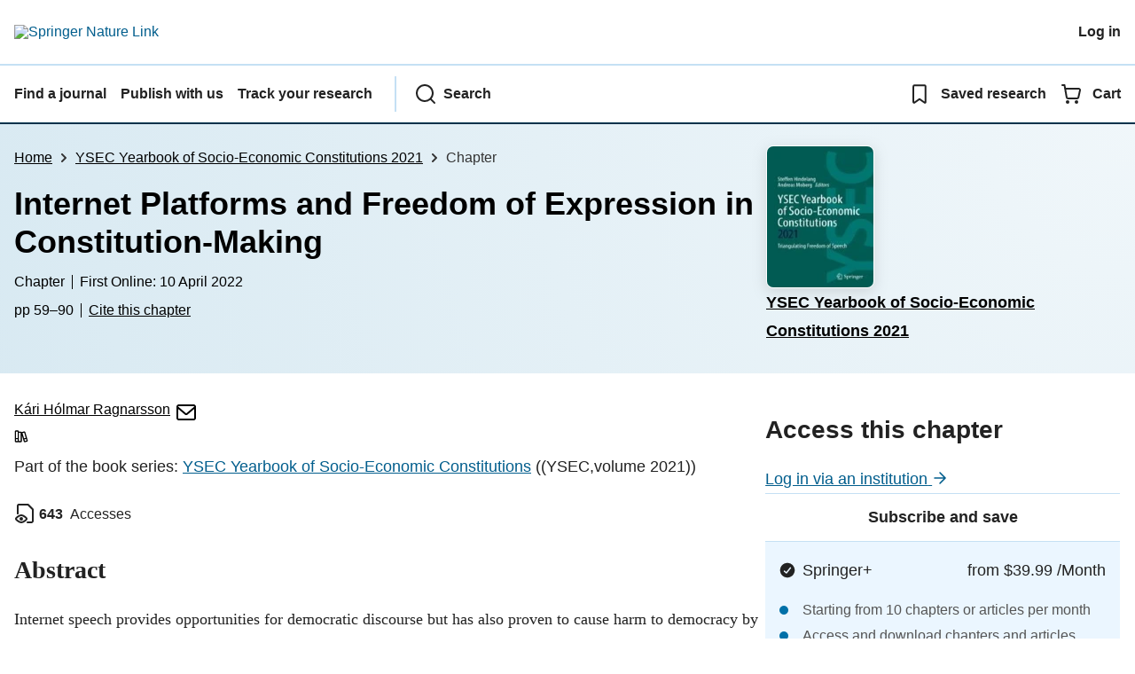

--- FILE ---
content_type: text/html; charset=utf-8
request_url: https://link.springer.com/chapter/10.1007/16495_2021_37
body_size: 119993
content:
<!DOCTYPE html>
<html lang="en" class="no-js">
<head>
    <meta charset="UTF-8">
    <meta http-equiv="X-UA-Compatible" content="IE=edge">
    <meta name="viewport" content="width=device-width, initial-scale=1">
    <meta name="applicable-device" content="pc,mobile">
    <meta name="access" content="No">

    
    
    <meta name="twitter:site" content="SpringerLink"/>
    <meta name="twitter:card" content="summary"/>
    <meta name="twitter:image:alt" content="Content cover image"/>
    <meta name="twitter:title" content="Internet Platforms and Freedom of Expression in Constitution-Making"/>
    <meta name="twitter:description" content="Internet speech provides opportunities for democratic discourse but has also proven to cause harm to democracy by elevating disinformation, harassment, and extremism. Regulating power in the digital world challenges traditional understandings of freedom of expression..."/>
    <meta name="twitter:image" content="https://static-content.springer.com/cover/book/978-3-031-08514-7.jpg"/>
    <meta name="dc.identifier" content="10.1007/16495_2021_37"/>
    <meta name="DOI" content="10.1007/16495_2021_37"/>
    <meta name="dc.description" content="Internet speech provides opportunities for democratic discourse but has also proven to cause harm to democracy by elevating disinformation, harassment, and extremism. Regulating power in the digital world challenges traditional understandings of freedom of expression..."/>
    <meta name="citation_pdf_url" content="https://link.springer.com/content/pdf/10.1007/16495_2021_37.pdf"/>
    <meta name="citation_fulltext_html_url" content="https://link.springer.com/chapter/10.1007/16495_2021_37"/>
    <meta name="citation_abstract_html_url" content="https://link.springer.com/chapter/10.1007/16495_2021_37"/>
    <meta name="citation_inbook_title" content="YSEC Yearbook of Socio-Economic Constitutions 2021"/>
    <meta name="citation_title" content="Internet Platforms and Freedom of Expression in Constitution-Making"/>
    <meta name="citation_publication_date" content="2022"/>
    <meta name="citation_firstpage" content="59"/>
    <meta name="citation_lastpage" content="90"/>
    <meta name="citation_language" content="en"/>
    <meta name="citation_doi" content="10.1007/16495_2021_37"/>
    <meta name="citation_issn" content="2662-7132"/>
    <meta name="citation_isbn" content="978-3-031-08514-7"/>
    <meta name="size" content="192340"/>
    <meta name="description" content="Internet speech provides opportunities for democratic discourse but has also proven to cause harm to democracy by elevating disinformation, harassment, and extremism. Regulating power in the digital world challenges traditional understandings of freedom of expression..."/>
    <meta name="citation_author" content="Ragnarsson, K&#225;ri H&#243;lmar"/>
    <meta name="citation_author_email" content="khr@hi.is"/>
    <meta name="citation_author_institution" content="University of Iceland"/>
    <meta name="citation_publisher" content="Springer, Cham"/>
    <meta name="citation_springer_api_url" content="http://api.springer.com/xmldata/jats?q=doi:10.1007/16495_2021_37&amp;api_key="/>
    <meta name="format-detection" content="telephone=no"/>
    

    
    
    <meta property="og:url" content="https://link.springer.com/chapter/10.1007/16495_2021_37"/>
    <meta property="og:type" content="Paper"/>
    <meta property="og:site_name" content="SpringerLink"/>
    <meta property="og:title" content="Internet Platforms and Freedom of Expression in Constitution-Making"/>
    <meta property="og:description" content="Internet speech provides opportunities for democratic discourse but has also proven to cause harm to democracy by elevating disinformation, harassment, and extremism. Regulating power in the digital world challenges traditional understandings of freedom of expression..."/>
    <meta property="og:image" content="https://static-content.springer.com/cover/book/978-3-031-08514-7.jpg"/>
    


    <title>Internet Platforms and Freedom of Expression in Constitution-Making | Springer Nature Link</title>

    <link rel="apple-touch-icon" sizes="180x180" href=/oscar-static/img/favicons/darwin/apple-touch-icon-6ef0829b9c.png>
<link rel="icon" type="image/png" sizes="192x192" href=/oscar-static/img/favicons/darwin/android-chrome-192x192.png>
<link rel="icon" type="image/png" sizes="32x32" href=/oscar-static/img/favicons/darwin/favicon-32x32.png>
<link rel="icon" type="image/png" sizes="16x16" href=/oscar-static/img/favicons/darwin/favicon-16x16.png>
<link rel="shortcut icon" data-test="shortcut-icon" href=/oscar-static/img/favicons/darwin/favicon-de0c289efe.ico>

<meta name="theme-color" content="#e6e6e6">


    
    <script>(function(H){H.className=H.className.replace(/\bno-js\b/,'js')})(document.documentElement)</script>

    
    
        
    
    
    

    


    



<link rel="stylesheet" media="print" href=/oscar-static/app-springerlink/css/print-b8af42253b.css>



    
        
            
    <style> html{line-height:1.15;text-size-adjust:100%}body{font-family:Merriweather Sans,Helvetica Neue,Helvetica,Arial,sans-serif;line-height:1.8;margin:0}main{display:block}h1{font-size:2em;margin:.67em 0}a{background-color:transparent;color:#025e8d}sub{bottom:-.25em;font-size:75%;line-height:0;position:relative;vertical-align:baseline}img{border:0;height:auto;max-width:100%;vertical-align:middle}button,input{font-family:inherit;font-size:100%;line-height:1.15;margin:0;overflow:visible}button{text-transform:none}[type=submit],button{-webkit-appearance:button}[type=search]{-webkit-appearance:textfield;outline-offset:-2px}[hidden]{display:none}button{cursor:pointer}svg{height:1rem;width:1rem}.eds-c-header__brand img{max-width:100%}@media only screen and (min-width:768px){.eds-c-header__brand img{max-width:340px}} </style>
    <style>@media only print, only all and (prefers-color-scheme: no-preference), only all and (prefers-color-scheme: light), only all and (prefers-color-scheme: dark) {  body{background:#fff;color:#222;font-family:Merriweather Sans,Helvetica Neue,Helvetica,Arial,sans-serif;line-height:1.8;min-height:100%}a{color:#025e8d;padding:initial;text-decoration:underline;text-decoration-skip-ink:auto}button{cursor:pointer}img{border:0;height:auto;max-width:100%;vertical-align:middle}html{box-sizing:border-box;font-size:100%;height:100%;overflow-y:scroll}h1{font-size:2.25rem}h2{font-size:1.75rem}h1,h2{font-weight:700;line-height:1.2}body{font-size:1.125rem}*{box-sizing:inherit}p{margin-bottom:2rem;margin-top:0}p:last-of-type{margin-bottom:0}.c-ad{text-align:center}@media only screen and (min-width:480px){.c-ad{padding:8px}}.c-ad--728x90{display:none}.c-ad--728x90 .c-ad__inner{min-height:calc(1.5em + 94px)}@media only screen and (min-width:876px){.js .c-ad--728x90{display:none}}.c-ad__label{color:#333;font-family:Merriweather Sans,Helvetica Neue,Helvetica,Arial,sans-serif;font-size:.875rem;font-weight:400;line-height:1.5;margin-bottom:4px}.c-status-message{align-items:center;box-sizing:border-box;display:flex;width:100%}.c-status-message__heading{font-family:Merriweather Sans,Helvetica Neue,Helvetica,Arial,sans-serif;font-size:1rem;font-weight:700}.c-status-message__icon{display:inline-block;fill:currentcolor;flex:0 0 auto;transform:translate(0);vertical-align:text-top}.c-status-message--boxed.c-status-message--info{border-bottom:4px solid #003f8d}.c-status-message--boxed.c-status-message--error{border-bottom:4px solid #c40606}.c-status-message--boxed.c-status-message--success{border-bottom:4px solid #00b8b0}.c-status-message--boxed.c-status-message--warning{border-bottom:4px solid #edbc53}.eds-c-header{background-color:#fff;border-bottom:2px solid #01324b;font-family:Merriweather Sans,Helvetica Neue,Helvetica,Arial,sans-serif;font-size:1rem;line-height:1.5;padding:8px 0 0}.eds-c-header__container{align-items:center;display:flex;flex-wrap:nowrap;gap:8px 16px;justify-content:space-between;margin:0 auto 8px;max-width:1280px;padding:0 8px;position:relative}.eds-c-header__nav{border-top:2px solid #c5e0f4;padding-top:4px;position:relative}.eds-c-header__nav-container{align-items:center;display:flex;flex-wrap:wrap;margin:0 auto 4px;max-width:1280px;padding:0 8px;position:relative}.eds-c-header__nav-container>:not(:last-child){margin-right:32px}.eds-c-header__link-container{align-items:center;display:flex;flex:1 0 auto;gap:8px 16px;justify-content:space-between}.eds-c-header__list{list-style:none;margin:0;padding:0}.eds-c-header__list-item{font-weight:700;margin:0 auto;max-width:1280px;padding:8px}.eds-c-header__list-item:not(:last-child){border-bottom:2px solid #c5e0f4}.eds-c-header__item{color:inherit}@media only screen and (min-width:768px){.eds-c-header__item--menu{display:none;visibility:hidden}.eds-c-header__item--menu:first-child+*{margin-block-start:0}}.eds-c-header__item--inline-links{display:none;visibility:hidden}@media only screen and (min-width:768px){.eds-c-header__item--inline-links{display:flex;gap:16px 16px;visibility:visible}}.eds-c-header__item--divider:before{border-left:2px solid #c5e0f4;content:"";height:calc(100% - 16px);margin-left:-15px;position:absolute;top:8px}.eds-c-header__brand{padding:16px 8px}.eds-c-header__brand a{display:block;line-height:1;text-decoration:none}.eds-c-header__brand img{height:1.5rem;width:auto}.eds-c-header__link{color:inherit;display:inline-block;font-weight:700;padding:16px 8px;position:relative;text-decoration-color:transparent;white-space:nowrap;word-break:normal}.eds-c-header__link:visited{color:inherit}.eds-c-header__link:hover{color:inherit;text-decoration-color:inherit}.eds-c-header__link--static{flex:0 0 auto}.eds-c-header__link.is-open{color:#025e8d}.c-header__link.is-open:after,.eds-c-header__link.is-open:after{background-color:#025e8d;border-radius:4px;bottom:-4px;content:"";height:6px;left:0;position:absolute;width:100%}.eds-c-header__icon{display:inline-block;fill:currentcolor;font-size:1.5rem;height:1em;transform:translate(0);vertical-align:bottom;width:1em}.eds-c-header__icon+*{margin-left:8px}.eds-c-header__expander{background-color:#f0f7fc}.eds-c-header__search{display:block;padding:24px 0}@media only screen and (min-width:768px){.eds-c-header__search{max-width:70%}}.eds-c-header__search-container{position:relative}.eds-c-header__search-label{color:inherit;display:inline-block;font-weight:700;margin-bottom:8px}.eds-c-header__search-input{background-color:#fff;border:1px solid #000;padding:8px 48px 8px 8px;width:100%}.eds-c-header__search-button{background-color:transparent;border:0;color:inherit;height:100%;padding:0 8px;position:absolute;right:0}.has-tethered.eds-c-header__expander{border-bottom:2px solid #01324b;left:0;margin-top:-2px;top:100%;width:100%;z-index:10}@media only screen and (min-width:768px){.has-tethered.eds-c-header__expander--menu{display:none;visibility:hidden}}.has-tethered .eds-c-header__heading{display:none;visibility:hidden}.has-tethered .eds-c-header__heading:first-child+*{margin-block-start:0}.has-tethered .eds-c-header__search{margin:auto}.eds-c-header__heading{margin:0 auto;max-width:1280px;padding:16px 16px 0}.eds-c-pagination,.js .eds-c-modal--open{align-items:center;display:flex;justify-content:center}.eds-c-pagination{flex-wrap:wrap;font-family:Merriweather Sans,Helvetica Neue,Helvetica,Arial,sans-serif;font-size:.875rem;gap:16px 0;line-height:1.4;list-style:none;margin:0;padding:32px 0}@media only screen and (min-width:480px){.eds-c-pagination{padding:32px 16px}}.eds-c-pagination__item{margin-right:8px}.eds-c-pagination__item--prev{margin-right:16px}.eds-c-pagination__item--next .eds-c-pagination__link,.eds-c-pagination__item--prev .eds-c-pagination__link{padding:16px 8px}.eds-c-pagination__item--next{margin-left:8px}.eds-c-pagination__item:last-child{margin-right:0}.eds-c-pagination__link{align-items:center;color:#222;cursor:pointer;display:inline-block;font-size:1rem;margin:0;padding:16px 24px;position:relative;text-align:center;transition:all .2s ease 0s}.eds-c-pagination__link:visited{color:#222}.eds-c-pagination__link--disabled{border-color:#555;color:#555;cursor:default}.eds-c-pagination__link--active{background-color:#01324b;background-image:none;border-radius:8px;color:#fff}.eds-c-pagination__link--active:focus,.eds-c-pagination__link--active:hover,.eds-c-pagination__link--active:visited{color:#fff}.eds-c-pagination__link-container{align-items:center;display:flex}.eds-c-pagination__icon{fill:#222;height:1.5rem;width:1.5rem}.eds-c-pagination__icon--disabled{fill:#555}.eds-c-pagination__visually-hidden{border:0;clip:rect(0,0,0,0);clip-path:inset(50%);height:1px;overflow:hidden;padding:0;position:absolute!important;white-space:nowrap;width:1px}.c-breadcrumbs{color:#333;font-family:Merriweather Sans,Helvetica Neue,Helvetica,Arial,sans-serif;font-size:1rem;list-style:none;margin:0;padding:0}.c-breadcrumbs>li{display:inline}svg.c-breadcrumbs__chevron{fill:#333;height:10px;margin:0 .25rem;width:10px}.c-breadcrumbs--contrast,.c-breadcrumbs--contrast .c-breadcrumbs__link,.c-breadcrumbs--contrast .c-breadcrumbs__link.hover,.c-breadcrumbs--contrast .c-breadcrumbs__link.visited,.c-breadcrumbs--contrast .c-breadcrumbs__link:hover,.c-breadcrumbs--contrast .c-breadcrumbs__link:visited{color:#fff}.c-breadcrumbs--contrast svg.c-breadcrumbs__chevron{fill:#fff}@media only screen and (max-width:479px){.c-breadcrumbs .c-breadcrumbs__item{display:none}.c-breadcrumbs .c-breadcrumbs__item:last-child,.c-breadcrumbs .c-breadcrumbs__item:nth-last-child(2){display:inline}}.eds-c-header__flex-group{display:flex}.eds-c-header__item--show-on-desktop{display:none;visibility:hidden}@media only screen and (min-width:900px){.eds-c-header__item--show-on-desktop{display:block;visibility:visible}}.c-header__link{color:inherit;display:inline-block;font-weight:700;padding:16px 8px;position:relative;text-decoration-color:transparent;white-space:nowrap;word-break:normal}.l-with-sidebar{display:flex;flex-wrap:wrap}.l-with-sidebar>*{margin:0}.l-with-sidebar__sidebar{flex-basis:var(--with-sidebar--basis,400px);flex-grow:1;min-width:var(--with-sidebar--min-width,400px)}.l-with-sidebar>:not(.l-with-sidebar__sidebar){flex-basis:0px;flex-grow:999;min-width:var(--with-sidebar--min,52%)}.l-with-sidebar>:first-child{padding-right:4rem}@supports (gap:1em){.l-with-sidebar>:first-child{padding-right:0}.l-with-sidebar{gap:var(--with-sidebar--gap,4rem)}}.c-meta__link:visited,.c-status-message a{color:#000}.c-skip-link,.js .c-popup{font-family:Merriweather Sans,Helvetica Neue,Helvetica,Arial,sans-serif;position:absolute}.c-skip-link{background:#01324b;bottom:auto;color:#fff;font-size:1rem;padding:8px;text-align:center;transform:translateY(-100%);width:100%;z-index:9999}@media (prefers-reduced-motion:reduce){.c-skip-link{transition:top .3s ease-in-out 0s}}@media print{.c-skip-link{display:none}}.c-skip-link:active,.c-skip-link:hover,.c-skip-link:link,.c-skip-link:visited{color:#fff}.c-skip-link:focus{transform:translateY(0)}.c-status-message{display:block;font-family:Merriweather Sans,Helvetica Neue,Helvetica,Arial,sans-serif;font-weight:400;position:relative}.c-status-message :last-child{margin-bottom:0}.c-status-message--flex{display:flex}.c-status-message--bold{font-weight:700}.c-status-message--boxed{background-color:#fff;border:1px solid #dadada;box-shadow:0 0 5px 0 rgba(51,51,51,.1);line-height:1.4;overflow:hidden;padding:16px}.c-status-message--banner{background-color:#fff;line-height:1.4;padding:16px 0}.c-status-message--banner .c-status-message__container{justify-content:center;padding:0 16px}.c-status-message--sticky{position:sticky;top:0;z-index:999}.c-status-message__container{align-items:center;display:flex;justify-content:flex-start}.c-status-message__container--centered{width:100%}.c-status-message__icon{align-self:flex-start;flex-shrink:0;height:21px;margin-right:8px;width:21px}.c-status-message__message :first-child,.c-status-message__message :last-child{margin-top:0}.c-status-message__icon--top{align-self:flex-start}.c-status-message--info .c-status-message__icon{color:#0070a8}.c-status-message--banner.c-status-message--info{border-bottom:4px solid #0070a8}.c-status-message--boxed.c-status-message--info .c-status-message__bottom-border{background:#0070a8;bottom:0;content:"";height:4px;left:0;position:absolute;width:100%}.c-status-message--info .c-status-message__icon{fill:#0070a8}.c-status-message--error .c-status-message__icon{color:#be1818}.c-status-message--banner.c-status-message--error{border-bottom:4px solid #be1818}.c-status-message--boxed.c-status-message--error .c-status-message__bottom-border{background:#be1818;bottom:0;content:"";height:4px;left:0;position:absolute;width:100%}.c-status-message--error .c-status-message__icon{fill:#be1818}.c-status-message--success .c-status-message__icon{color:#00a69d}.c-status-message--banner.c-status-message--success{border-bottom:4px solid #00a69d}.c-status-message--boxed.c-status-message--success .c-status-message__bottom-border{background:#00a69d;bottom:0;content:"";height:4px;left:0;position:absolute;width:100%}.c-status-message--success .c-status-message__icon{fill:#00a69d}.c-status-message--warning .c-status-message__icon{color:#f58220}.c-status-message--banner.c-status-message--warning{border-bottom:4px solid #f58220}.c-status-message--boxed.c-status-message--warning .c-status-message__bottom-border{background:#f58220;bottom:0;content:"";height:4px;left:0;position:absolute;width:100%}.c-status-message--warning .c-status-message__icon{fill:#f58220}:root{--header-height:58px}.app-masthead__colour-4{--background-color:#ff9500;--gradient-light:rgba(0,0,0,.5);--gradient-dark:rgba(0,0,0,.8)}.app-masthead--pastel{--gradient-light:hsla(0,0%,100%,.9);--gradient-dark:hsla(0,0%,100%,.75);--masthead-color:#000}.app-masthead{background:var(--background-color,#0070a8);position:relative}.app-masthead:after{background:radial-gradient(circle at top right,var(--gradient-light,rgba(0,0,0,.4)),var(--gradient-dark,rgba(0,0,0,.7)));bottom:0;content:"";left:0;position:absolute;right:0;top:0}.app-masthead--pastel .app-masthead{background:var(--background-color,#6ac)}@media only screen and (max-width:479px){.app-masthead:after{background:linear-gradient(225deg,var(--gradient-light,rgba(0,0,0,.4)),var(--gradient-dark,rgba(0,0,0,.7)))}}.app-masthead__container{color:var(--masthead-color,#fff);margin:0 auto;max-width:1280px;padding:0 16px;position:relative;z-index:1}.u-clear-both{clear:both}.u-container{margin:0 auto;max-width:1280px;padding:0 16px}.u-justify-content-space-between{justify-content:space-between}.u-display-none{display:none}.js .u-js-hide,.u-hide{display:none;visibility:hidden}.u-hide:first-child+*{margin-block-start:0}.u-visually-hidden{border:0;clip:rect(0,0,0,0);clip-path:inset(50%);height:1px;overflow:hidden;padding:0;position:absolute!important;white-space:nowrap;width:1px}.u-icon{display:inline-block;fill:currentcolor;height:1em;transform:translate(0);vertical-align:text-top;width:1em}.u-list-reset{list-style:none;margin:0;padding:0}.u-mt-0{margin-top:0}.u-mt-24{margin-top:24px}.u-mt-32{margin-top:32px}.u-mb-8{margin-bottom:8px}.u-mb-16{margin-bottom:16px}.u-mb-32{margin-bottom:32px}.c-article-extras .c-pdf-container .c-pdf-download+.c-pdf-download,.u-ml-0{margin-left:0}.u-sans-serif{font-family:Merriweather Sans,Helvetica Neue,Helvetica,Arial,sans-serif}.u-serif{font-family:Merriweather,serif}h1,h2{-webkit-font-smoothing:antialiased}p{overflow-wrap:break-word;word-break:break-word}.u-h4{font-size:1.25rem;font-weight:700;line-height:1.2}.u-mbs-0{margin-block-start:0!important}.c-article-header{font-family:Merriweather Sans,Helvetica Neue,Helvetica,Arial,sans-serif}.c-article-identifiers{color:#6f6f6f;display:flex;flex-wrap:wrap;font-size:1rem;line-height:1.3;list-style:none;padding:0}.c-article-identifiers__item{list-style:none;margin-right:8px;padding-right:8px}.c-article-identifiers__item:last-child{margin-right:0;padding-right:0}@media only screen and (min-width:876px){.c-article-title{font-size:1.875rem;line-height:1.2}}.c-article-author-list{display:inline;font-size:1rem;list-style:none;margin:0 8px 0 0;padding:0;width:100%}.c-article-author-list__item{display:inline;padding-right:0}.c-article-author-list__show-more{display:none;margin-right:4px}.c-article-author-list__button,.js .c-article-author-list__item--hide,.js .c-article-author-list__show-more{display:none}.js .c-article-author-list--long .c-article-author-list__show-more,.js .c-article-author-list--long+.c-article-author-list__button{display:inline}@media only screen and (max-width:767px){.js .c-article-author-list__item--hide-small-screen{display:none}.js .c-article-author-list--short .c-article-author-list__show-more,.js .c-article-author-list--short+.c-article-author-list__button{display:inline}}#uptodate-client,.js .c-article-author-list--expanded .c-article-author-list__show-more{display:none!important}.js .c-article-author-list--expanded .c-article-author-list__item--hide-small-screen{display:inline!important}.c-article-author-list__button,.c-button-author-list{background:#ebf1f5;border:4px solid #ebf1f5;border-radius:20px;color:#666;font-size:.875rem;line-height:1.4;padding:2px 11px 2px 8px;text-decoration:none}.c-article-author-list__button svg,.c-button-author-list svg{margin:1px 4px 0 0}.c-article-author-list__button:hover,.c-button-author-list:hover{background:#025e8d;border-color:transparent;color:#fff}.c-article-body .c-article-access-provider{padding:8px 16px}.c-article-body .c-article-access-provider,.c-notes{border:1px solid #d5d5d5;border-image:initial;border-left:none;border-right:none;margin:24px 0}.c-article-body .c-article-access-provider__text{color:#555}.c-article-body .c-article-access-provider__text,.c-notes__text{font-size:1rem;margin-bottom:0;padding-bottom:2px;padding-top:2px;text-align:center}.c-article-body .c-article-author-affiliation__address{color:inherit;font-weight:700;margin:0}.c-article-body .c-article-author-affiliation__authors-list{list-style:none;margin:0;padding:0}.c-article-body .c-article-author-affiliation__authors-item{display:inline;margin-left:0}.c-article-authors-search{margin-bottom:24px;margin-top:0}.c-article-authors-search__item,.c-article-authors-search__title{font-family:Merriweather Sans,Helvetica Neue,Helvetica,Arial,sans-serif}.c-article-authors-search__title{color:#626262;font-size:1.05rem;font-weight:700;margin:0;padding:0}.c-article-authors-search__item{font-size:1rem}.c-article-authors-search__text{margin:0}.c-article-body .c-article-subject-list--no-mb{margin-bottom:0}.c-code-block{border:1px solid #fff;font-family:monospace;margin:0 0 24px;padding:20px}.c-code-block__heading{font-weight:400;margin-bottom:16px}.c-code-block__line{display:block;overflow-wrap:break-word;white-space:pre-wrap}.c-article-share-box__no-sharelink-info{font-size:.813rem;font-weight:700;margin-bottom:24px;padding-top:4px}.c-article-share-box__only-read-input{border:1px solid #d5d5d5;box-sizing:content-box;display:inline-block;font-size:.875rem;font-weight:700;height:24px;margin-bottom:8px;padding:8px 10px}.c-article-share-box__button--link-like{background-color:transparent;border:0;color:#025e8d;cursor:pointer;font-size:.875rem;margin-bottom:8px;margin-left:10px}.c-article-associated-content__container .c-article-associated-content__collection-label{font-size:.875rem;line-height:1.4}.c-article-associated-content__container .c-article-associated-content__collection-title{line-height:1.3}.c-reading-companion{clear:both;min-height:389px}.c-reading-companion__scroll-pane{margin:0;min-height:200px;overflow:hidden auto}.c-reading-companion__tabs{display:flex;flex-flow:row nowrap;font-size:1rem;list-style:none;margin:0 0 8px;padding:0}.c-reading-companion__tabs>li{flex-grow:1}.c-reading-companion__tab{border:1px solid #d5d5d5;border-image:initial;border-left-width:0;font-size:1rem;padding:8px 8px 8px 15px;text-align:left;width:100%}.c-reading-companion__tabs li:first-child .c-reading-companion__tab{border-left-width:1px}.c-reading-companion__tab--active{background-color:#fcfcfc;border-bottom:1px solid #fcfcfc;font-weight:700}.c-reading-companion__sections-list{list-style:none;padding:0}.c-reading-companion__figures-list,.c-reading-companion__references-list{list-style:none;min-height:389px;padding:0}.c-reading-companion__references-list--numeric{list-style:decimal inside}.c-reading-companion__sections-list{margin:0 0 8px;min-height:50px}.c-reading-companion__section-item{font-size:1rem;padding:0}.c-reading-companion__section-item a{display:block;line-height:1.5;overflow:hidden;padding:8px 0 8px 16px;text-overflow:ellipsis;white-space:nowrap}.c-reading-companion__figure-item{border-top:1px solid #d5d5d5;font-size:1rem;padding:16px 8px 16px 0}.c-reading-companion__figure-item:first-child{border-top:none;padding-top:8px}.c-reading-companion__reference-item{font-size:1rem}.c-reading-companion__reference-item:first-child{border-top:none}.c-reading-companion__reference-item a{word-break:break-word}.c-reading-companion__reference-citation{display:inline}.c-reading-companion__reference-links{font-size:.813rem;font-weight:700;list-style:none;margin:8px 0 0;padding:0;text-align:right}.c-reading-companion__reference-links>a{display:inline-block;padding-left:8px}.c-reading-companion__reference-links>a:first-child{display:inline-block;padding-left:0}.c-reading-companion__figure-title{display:block;font-size:1.25rem;font-weight:700;line-height:1.2;margin:0 0 8px}.c-reading-companion__figure-links{display:flex;justify-content:space-between;margin:8px 0 0}.c-reading-companion__figure-links>a{align-items:center;display:flex}.c-reading-companion__figure-full-link svg{height:.8em;margin-left:2px}.c-reading-companion__panel{border-top:none;display:none;margin-top:0;padding-top:0}.c-reading-companion__panel--active{display:block}.c-article-section__figure .video,p.app-article-masthead__access--above-download{margin:0 0 16px}.c-cod{display:block;font-size:1rem;width:100%}.c-cod__form{background:#ebf0f3}.c-cod__prompt{font-size:1.125rem;line-height:1.3;margin:0 0 24px}.c-cod__label{display:block;margin:0 0 4px}.c-cod__row{display:flex;margin:0 0 16px}.c-cod__row:last-child{margin:0}.c-cod__input{border:1px solid #d5d5d5;border-radius:2px;flex:1 1 auto;margin:0;padding:13px}.c-cod__input--submit{background-color:#025e8d;border:1px solid #025e8d;color:#fff;flex-shrink:1;margin-left:8px;transition:background-color .2s ease-out 0s,color .2s ease-out 0s}.c-cod__input--submit-single{flex-basis:100%;flex-shrink:0;margin:0}.c-cod__input--submit:focus,.c-cod__input--submit:hover{background-color:#fff;color:#025e8d}.save-data .c-article-author-institutional-author__sub-division,.save-data .c-article-equation__number,.save-data .c-article-figure-description,.save-data .c-article-fullwidth-content,.save-data .c-article-main-column,.save-data .c-article-satellite-article-link,.save-data .c-article-satellite-subtitle,.save-data .c-article-table-container,.save-data .c-blockquote__body,.save-data .c-code-block__heading,.save-data .c-reading-companion__figure-title,.save-data .c-reading-companion__reference-citation,.save-data .c-site-messages--nature-briefing-email-variant .serif,.save-data .c-site-messages--nature-briefing-email-variant.serif,.save-data .serif,.save-data .u-serif,.save-data h1,.save-data h2,.save-data h3{font-family:Merriweather Sans,Helvetica Neue,Helvetica,Arial,sans-serif}.c-pdf-download{display:flex}@media only screen and (min-width:768px){.c-pdf-download{max-height:none}}@media only screen and (min-width:1024px){.c-pdf-download{max-height:48px}}.c-pdf-download__link{display:flex;flex:1 1 0%;padding:13px 24px}.c-pdf-download__link:hover{text-decoration:none}.c-pdf-download__text{padding-right:4px}@media only screen and (max-width:767px){.c-pdf-download__text{text-transform:capitalize}}@media only screen and (min-width:768px){.c-pdf-download__text{padding-right:8px}}.c-pdf-container{display:flex;justify-content:flex-end}@media only screen and (max-width:767px){.c-pdf-container .c-pdf-download{display:flex;flex-basis:100%}}.c-pdf-container--flex-start{justify-content:flex-start}.c-pdf-container .c-pdf-download+.c-pdf-download{margin-left:16px}.c-article-extras .c-pdf-container{flex-wrap:wrap;width:100%}.c-article-extras .c-pdf-container .c-pdf-download{width:100%}@media only screen and (min-width:768px){.c-context-bar--sticky .c-pdf-download__link{align-items:center;flex:1 1 183px}}@media only screen and (max-width:320px){.c-context-bar--sticky .c-pdf-download__link{padding:16px}}.article-page--commercial .c-pdf-container{display:block}.c-article-body .c-article-recommendations-list,.c-book-body .c-article-recommendations-list{display:flex;flex-direction:row;gap:16px 16px;margin:0;max-width:100%;padding:16px 0 0}.c-article-body .c-article-recommendations-list__item,.c-book-body .c-article-recommendations-list__item{flex:1 1 0%}@media only screen and (max-width:767px){.c-article-body .c-article-recommendations-list,.c-book-body .c-article-recommendations-list{flex-direction:column}}.c-article-body .c-article-recommendations-card__authors{display:none;font-family:Merriweather Sans,Helvetica Neue,Helvetica,Arial,sans-serif;font-size:.875rem;line-height:1.5;margin:0 0 8px}@media only screen and (max-width:767px){.c-article-body .c-article-recommendations-card__authors{display:block;margin:0}}.c-article-body .c-article-history{margin-top:24px}.app-article-metrics-bar p{margin:0}.app-article-masthead{display:flex;flex-direction:column;gap:16px 16px;padding:16px 0 24px}.app-article-masthead__info{display:flex;flex-direction:column;flex-grow:1}.app-article-masthead__brand{border-top:1px solid hsla(0,0%,100%,.8);display:flex;flex-direction:column;flex-shrink:0;gap:8px 8px;min-height:96px;padding:16px 0 0}.app-article-masthead__brand img{border:1px solid #fff;border-radius:8px;box-shadow:0 4px 15px 0 hsla(0,0%,50%,.25);height:auto;left:0;position:absolute;width:72px}.app-article-masthead__journal-link{display:block;font-size:1.125rem;font-weight:700;margin:0 0 8px;max-width:400px;padding:0 0 0 88px;position:relative}.app-article-masthead__journal-title{display:-webkit-box;overflow:hidden;-webkit-box-orient:vertical;-webkit-line-clamp:3}.app-article-masthead__submission-link{align-items:center;display:flex;font-size:1rem;gap:4px 4px;margin:0 0 0 88px}.app-article-masthead__access{align-items:center;display:flex;flex-wrap:wrap;font-size:.875rem;font-weight:300;gap:4px 4px;line-height:1.4;margin:0}.app-article-masthead__buttons{display:flex;flex-flow:column wrap;gap:16px 16px}.app-article-masthead__icon{display:inline-block;fill:currentcolor;flex:0 0 auto;height:24px;transform:translate(0);vertical-align:middle;width:24px}.app-article-masthead__icon+*{margin-left:4px}@media only screen and (min-width:480px){.app-article-masthead__icon+*{margin-left:8px}}*+.app-article-masthead__icon{margin-left:4px}@media only screen and (min-width:480px){*+.app-article-masthead__icon{margin-left:8px}}.app-article-masthead__icon--small{display:inline-block;fill:currentcolor;height:16px;transform:translate(0);vertical-align:text-top;width:16px}.app-article-masthead__action-button,.app-article-masthead__action-link{display:inline-block;line-height:2}.app-article-masthead__action-button{background-color:transparent;border:0;color:#025e8d;cursor:pointer;font-weight:inherit;margin:0;padding:0;text-decoration:underline;text-decoration-skip-ink:auto}.app-article-masthead__hide-at-900px{display:block;visibility:visible}@media only screen and (min-width:900px){.app-article-masthead__hide-at-900px{display:none;visibility:hidden}}.app-article-masthead__save-article{align-items:center;display:flex;flex-direction:column;gap:16px 16px}@media only screen and (min-width:480px){.app-article-masthead__save-article{flex-direction:row;text-align:start}}.app-article-masthead__access svg{fill:currentcolor}.app-article-masthead a{color:#fff}.app-article-masthead a.c-pdf-download__link,.app-article-masthead__syndicated-card a,.app-article-masthead__syndicated-card a:visited,.app-masthead--pastel .app-article-masthead .c-article-identifiers *,.app-masthead--pastel .app-article-masthead .c-article-identifiers a:focus,.app-masthead--pastel .app-article-masthead .c-article-identifiers a:hover,.app-masthead--pastel .app-article-masthead a,.app-masthead--pastel .app-article-masthead a:visited{color:#000}.app-masthead--pastel .app-article-masthead .c-article-identifiers__item{border-left:1px solid #000}.app-masthead--pastel .c-pdf-download a.u-button--primary,.c-context-bar--sticky .c-context-bar__container .c-pdf-download a.u-button--primary{background-color:#025e8d;border:2px solid transparent;box-shadow:none;color:#fff;font-weight:700}.app-masthead--pastel .c-pdf-download a.u-button--primary:focus,.app-masthead--pastel .c-pdf-download a.u-button--primary:hover,.c-context-bar--sticky .c-context-bar__container .c-pdf-download a.u-button--primary:focus,.c-context-bar--sticky .c-context-bar__container .c-pdf-download a.u-button--primary:hover{background:0 0;border:2px solid #025e8d;box-shadow:none;color:#025e8d}.app-masthead--pastel .c-pdf-download a.u-button--secondary,.c-context-bar--sticky .c-context-bar__container .c-pdf-download a.u-button--secondary{background:0 0;border:2px solid #025e8d;color:#025e8d}.app-masthead--pastel .c-pdf-download a.u-button--secondary:focus,.app-masthead--pastel .c-pdf-download a.u-button--secondary:hover,.c-context-bar--sticky .c-context-bar__container .c-pdf-download a.u-button--secondary:focus,.c-context-bar--sticky .c-context-bar__container .c-pdf-download a.u-button--secondary:hover{background-color:#025e8d;border:2px solid transparent;color:#fff}@media only screen and (min-width:768px){.app-article-masthead{flex-direction:row;gap:64px 64px;padding:24px 0}.app-article-masthead__brand{border:0;padding:0}.app-article-masthead__brand img{height:auto;position:static;width:auto}.app-article-masthead__buttons{align-items:normal;margin-top:auto}.app-article-masthead__journal-link{display:flex;flex-direction:column;gap:24px 24px;margin:0 0 8px;padding:0}.app-article-masthead__submission-link{margin:0}.app-article-masthead .c-pdf-container{flex-grow:0}}@media only screen and (min-width:1024px){.app-article-masthead__brand{flex-basis:400px}}.app-article-masthead__buttons .c-pdf-container{justify-content:flex-start}.app-article-masthead .c-article-identifiers{font-size:.875rem;font-weight:300;line-height:1;margin:0 0 8px;overflow:hidden;padding:0}.app-article-masthead .c-article-identifiers--cite-list{margin:0 0 16px}.app-article-masthead .c-article-identifiers *,.app-article-masthead button{color:#fff}.app-article-masthead .c-cod{display:none}.app-article-masthead .c-article-identifiers__item{border-left:1px solid #fff;border-right:0;margin:0 17px 8px -9px;padding:0 0 0 8px}.app-article-masthead .c-article-identifiers__item--cite{border-left:0}.app-article-masthead__access-container{align-items:center;display:flex;flex-wrap:wrap;gap:16px 36px;justify-content:center}@media only screen and (min-width:480px){.app-article-masthead__access-container{justify-content:normal}}.app-article-masthead__access-container>*{flex:1 0 100%}@media only screen and (min-width:480px){.app-article-masthead__access-container>*{flex:0 1 auto}}.app-article-metrics-bar{display:flex;flex-wrap:wrap;font-size:1rem;padding:16px 0 0;row-gap:24px}.app-article-metrics-bar__item{padding:0 16px 0 0}.app-article-metrics-bar__count{font-weight:700}.app-article-metrics-bar__label{font-weight:400;padding-left:4px}.app-article-metrics-bar__icon{height:auto;margin-right:4px;margin-top:-4px;width:auto}.app-article-metrics-bar__arrow-icon{margin:4px 0 0 4px}.app-article-metrics-bar a{color:#000}.app-article-metrics-bar .app-article-metrics-bar__item--metrics{padding-right:0}.app-overview-section .c-article-author-list,.app-overview-section__authors{line-height:2}.app-article-metrics-bar{margin-top:8px}.c-book-toc-pagination+.c-book-section__back-to-top{margin-top:0}.c-article-body .c-article-access-provider__text--chapter{color:#222;font-family:Merriweather Sans,Helvetica Neue,Helvetica,Arial,sans-serif;padding:20px 0}.c-article-body .c-article-access-provider__text--chapter svg.c-status-message__icon{fill:#003f8d;vertical-align:middle}.c-article-body-section__content--separator{padding-top:40px}.c-pdf-download__link{max-height:44px}@media only screen and (max-width:767px){.app-article-masthead--book__info .c-pdf-container,.app-article-masthead__info .c-pdf-container{flex-direction:column;gap:12px 12px}.app-article-masthead--book__info .c-pdf-container .c-pdf-download+.c-pdf-download,.app-article-masthead__info .c-pdf-container .c-pdf-download+.c-pdf-download{margin:0}}.app-article-access .u-button--primary,.app-article-access .u-button--primary:visited{color:#fff}.c-context-bar{box-shadow:0 0 10px 0 rgba(51,51,51,.2);position:relative;width:100%}.c-context-bar__container{margin:0 auto;max-width:1280px;padding:0 16px}.c-context-bar__title{display:none}.c-article-authors-search__list{align-items:center;display:flex;flex-wrap:wrap;gap:16px 16px;justify-content:center}@media only screen and (min-width:480px){.c-article-authors-search__list{justify-content:normal}}.c-article-authors-search__text{align-items:center;display:flex;flex-flow:column wrap;font-size:14px;justify-content:center}@media only screen and (min-width:480px){.c-article-authors-search__text{flex-direction:row;font-size:16px}}.c-article-authors-search__links-text{font-weight:700;margin-right:8px;text-align:center}@media only screen and (min-width:480px){.c-article-authors-search__links-text{text-align:left}}.c-article-authors-search__list-item--left{flex:1 1 100%}@media only screen and (min-width:480px){.c-article-authors-search__list-item--left{flex-basis:auto}}.c-article-authors-search__list-item--right{flex:1 1 auto}.c-article-identifiers{margin:0}.c-article-identifiers__item{border-right:2px solid #cedbe0;color:#222;font-size:14px}@media only screen and (min-width:480px){.c-article-identifiers__item{font-size:16px}}.c-article-identifiers__item:last-child{border-right:none}.c-article-body .app-article-access p,.c-article-body .app-explore-related-subjects__list--no-mb{margin-bottom:0}.c-spp-access-message .c-status-message__icon{color:#00a69d;margin-top:8px}.c-article-sidebar{display:none}@media only screen and (min-width:1024px){.c-article-sidebar{display:block}}.c-cod__form{border-radius:12px}.c-cod__label{font-size:.875rem}.c-cod .c-status-message{align-items:center;justify-content:center;margin-bottom:16px;padding-bottom:16px}@media only screen and (min-width:1024px){.c-cod .c-status-message{align-items:inherit}}.c-cod .c-status-message__icon{margin-top:4px}.c-cod .c-cod__prompt{font-size:1rem;margin-bottom:16px}.c-article-body .app-article-access,.c-book-body .app-article-access{display:block}@media only screen and (min-width:1024px){.c-article-body .app-article-access,.c-book-body .app-article-access{display:none}}.app-article-access .buybox__buy .u-button--secondary,.app-article-access .u-button--primary,.c-cod__row .u-button--primary{background-color:#025e8d;border:2px solid #025e8d;box-shadow:none;font-size:1rem;font-weight:700;gap:8px 8px;justify-content:center;line-height:1.4;padding:8px 24px}.app-article-access .buybox__buy .u-button--secondary,.app-article-access .u-button--primary:hover,.c-cod__row .u-button--primary:hover{background-color:#fff;color:#025e8d}.app-article-access .buybox__buy .u-button--secondary:hover{background-color:#025e8d;color:#fff}.c-cod__input{flex-basis:auto;width:100%}.c-article-title{font-family:Merriweather Sans,Helvetica Neue,Helvetica,Arial,sans-serif;font-size:2.25rem;font-weight:700;line-height:1.2;margin:12px 0}.c-reading-companion__figure-item figure{margin:0}@media only screen and (min-width:768px){.c-article-title{margin:16px 0}}.c-status-message{font-size:1rem}.c-article-body{font-size:1.125rem}.c-article-body dl,.c-article-body ol,.c-article-body p,.c-article-body ul{margin-bottom:32px;margin-top:0}.c-article-access-provider__text:last-of-type,.c-article-body .c-notes__text:last-of-type{margin-bottom:0}.c-article-body ol p,.c-article-body ul p{margin-bottom:16px}.c-reading-companion__figure-item{border-top-color:#cedbe0}.c-reading-companion__sticky{max-width:400px}.c-reading-companion__reference-item{border-top:1px solid #d5d5d5;padding:16px 0}.c-reading-companion__reference-item:first-child{padding-top:0}.js .c-article-authors-search__item .c-article-button{background:0 0;border:2px solid #025e8d;border-radius:32px;box-shadow:none;color:#025e8d;font-size:1rem;font-weight:700;line-height:1.4;margin:0;padding:8px 24px;transition:all .2s ease 0s}.c-article-authors-search__item .c-article-button{width:100%}.c-pdf-download{margin-bottom:0;max-height:none}.c-pdf-download .c-pdf-download__link{align-items:center;background-color:#fff;border:2px solid #fff;border-radius:32px;box-shadow:none;color:#01324b;cursor:pointer;font-family:Merriweather Sans,Helvetica Neue,Helvetica,Arial,sans-serif;font-size:1rem;font-weight:700;justify-content:center;line-height:1.4;padding:8px 16px;text-decoration:none}.c-context-bar__container .c-pdf-download .c-pdf-download__link{background-color:#025e8d;background-image:none;border:2px solid #025e8d;box-shadow:none;color:#fff;font-size:1rem;font-weight:700;line-height:1.4;padding:8px 16px}@media only screen and (min-width:768px){.c-context-bar__container .c-pdf-download .c-pdf-download__link,.c-pdf-download .c-pdf-download__link{padding:8px 24px}}.c-pdf-download .c-pdf-download__link:hover{background:0 0;border:2px solid #fff;box-shadow:none;color:#fff}.c-pdf-download .c-pdf-download__link:focus{background:0 0;box-shadow:none;color:#fff}.c-context-bar__container .c-pdf-download .c-pdf-download__link:hover{border:2px solid #025e8d;box-shadow:none;color:#025e8d}.c-context-bar__container .c-pdf-download .c-pdf-download__link:focus:focus,.c-pdf-download .c-pdf-download__link:focus:focus{outline:3px solid #08c;will-change:transform}.c-context-bar__container .c-pdf-download .c-pdf-download__link:focus,.c-pdf-download .c-pdf-download__link:focus{border:2px solid #025e8d}.c-pdf-download__link .u-icon{padding-top:0}.c-article-body .c-article-author-affiliation__list p,.c-article-body .c-article-author-information__list p,figure{margin:0}.c-reading-companion__tab{background-color:#eee;color:#025e8d}.c-reading-companion__tab--active{background:#fff;color:#222}.c-status-message--boxed{border-radius:12px}.c-article-associated-content__collection-title{font-size:1rem}.app-article-access__subscriptions a,.app-article-access__subscriptions a:visited,.app-book-series-listing__item a,.app-book-series-listing__item a:hover,.app-book-series-listing__item a:visited,.c-article-author-list a,.c-article-author-list a:visited,.c-article-buy-box a,.c-article-buy-box a:visited,.c-article-peer-review a,.c-article-peer-review a:visited,.c-article-satellite-subtitle a,.c-article-satellite-subtitle a:visited,.c-breadcrumbs__link,.c-breadcrumbs__link:hover,.c-breadcrumbs__link:visited{color:#000}.c-article-author-list svg{height:24px;margin:0 0 0 6px;width:24px}.c-article-header{margin-bottom:32px}@media only screen and (min-width:876px){.js .c-ad--conditional{display:block}}.u-lazy-ad-wrapper{background-color:#fff;display:none;min-height:149px}@media only screen and (min-width:876px){.u-lazy-ad-wrapper{display:block}}p.c-ad__label{margin-bottom:4px}.c-ad--728x90{background-color:#fff;border-bottom:2px solid #cedbe0} } </style>
    <style>@media only print, only all and (prefers-color-scheme: no-preference), only all and (prefers-color-scheme: light), only all and (prefers-color-scheme: dark) {  .eds-c-header__brand img{height:24px;width:203px}.app-article-masthead__journal-link img{height:93px;width:72px}@media only screen and (min-width:769px){.app-article-masthead__journal-link img{height:161px;width:122px}} } </style>

        
        <link rel="stylesheet" data-test="critical-css-handler" data-inline-css-source="critical-css" href=/oscar-static/app-springerlink/css/core-darwin-9fe647df8f.css media="print" onload="this.media='all';this.onload=null">
        <link rel="stylesheet" data-test="critical-css-handler" data-inline-css-source="critical-css"
              href="/oscar-static/app-springerlink/css/enhanced-darwin-article-128883a4c6.css" media="print"
              onload="this.media='only print, only all and (prefers-color-scheme: no-preference), only all and (prefers-color-scheme: light), only all and (prefers-color-scheme: dark)';this.onload=null">
    

    
    <script>
        window.dataLayer = [{"GA Key":"UA-26408784-1","DOI":"10.1007/16495_2021_37","Page":"chapter","Country":"US","japan":false,"doi":"10.1007-16495_2021_37","Keywords":"","kwrd":[],"Labs":"Y","ksg":"Krux.segments","kuid":"Krux.uid","Has Body":"Y","Features":[],"Open Access":"N","hasAccess":"N","bypassPaywall":"N","user":{"license":{"businessPartnerID":[],"businessPartnerIDString":""}},"Access Type":"no-access","Bpids":"","Bpnames":"","BPID":["1"],"VG Wort Identifier":"pw-vgzm.415900-10.1007-978-3-031-08514-7","Full HTML":"N","session":{"authentication":{"loginStatus":"N"},"attributes":{"edition":"academic"}},"content":{"serial":{"eissn":"2662-7132","pissn":"2662-7124"},"book":{"doi":"10.1007/978-3-031-08514-7","title":"YSEC Yearbook of Socio-Economic Constitutions 2021","pisbn":"978-3-031-08513-0","eisbn":"978-3-031-08514-7","bookProductType":"ContributedVolume","seriesTitle":"YSEC Yearbook of Socio-Economic Constitutions","seriesId":"16495"},"chapter":{"doi":"10.1007/16495_2021_37"},"type":"Chapter","category":{"pmc":{"primarySubject":"Law","primarySubjectCode":"SCR","secondarySubjects":{"1":"IT Law, Media Law, Intellectual Property","2":"Digital/New Media","3":"European Politics","4":"Constitutional Law","5":"Human Rights"},"secondarySubjectCodes":{"1":"SCR15009","2":"SC412040","3":"SC911130","4":"SCR17028","5":"SCR19020"}},"sucode":"SUCO41177"},"attributes":{"deliveryPlatform":"oscar"},"country":"US","Has Preview":"N","subjectCodes":"SCR,SCR15009,SC412040,SC911130,SCR17028,SCR19020","PMC":["SCR","SCR15009","SC412040","SC911130","SCR17028","SCR19020"]},"page":{"attributes":{"environment":"live"},"category":{"pageType":"chapter"}},"Event Category":"Chapter","ConferenceSeriesId":"","productId":"9783031085147"}];
    </script>

    <script data-test="springer-link-datalayer">
    window.dataLayer.push({
        ga4MeasurementId: 'G-B3E4QL2TPR',
        ga360TrackingId: 'UA-26408784-1',
        twitterId: 'o47a7',
        baiduId: 'aef3043f025ccf2305af8a194652d70b',
        ga4ServerUrl: 'https://sgtm.springer.com',
        imprint: 'springerlink',
            page: {
                attributes:{
                    featureFlags: [{ name: 'darwin-orion', active: true } ],
                    darwinAvailable: true
                }
            }
    });
</script>

    <script>
    (function (w, d, s) {
        var urlParams = new URLSearchParams(w.location.search);
        if (urlParams.get('gptAdsTest') !== null) {
            d.addEventListener('sncc:initialise', function (e) {
                var t = d.createElement(s);
                var h = d.getElementsByTagName(s)[0];
                t.src = 'https://' + (e.detail.C03 ? 'securepubads.g.doubleclick' : 'pagead2.googlesyndication') + '.net/tag/js/gpt.js';
                t.async = false;
                t.onload = function () {
                    var n = d.createElement(s);
                    n.src = 'https://fed-libs.springer.com/production/gpt-ads-gtm.min.js';
                    n.async = false;
                    h.insertAdjacentElement('afterend', n);
                };
                h.insertAdjacentElement('afterend', t);
            })
        }
    })(window, document, 'script');
</script>

    <script data-test="gtm-head">
    window.initGTM = function() {
        if (window.config.mustardcut) {
            (function (w, d, s, l, i) {
                w[l] = w[l] || [];
                w[l].push({'gtm.start': new Date().getTime(), event: 'gtm.js'});
                var f = d.getElementsByTagName(s)[0],
                        j = d.createElement(s),
                        dl = l != 'dataLayer' ? '&l=' + l : '';
                j.async = true;
                j.src = 'https://sgtm.springer.com/gtm.js?id=' + i + dl;
                f.parentNode.insertBefore(j, f);
            })(window, document, 'script', 'dataLayer', 'GTM-MRVXSHQ');
        }
    }
</script>
    <script>
(function (w, d, t) {
    function cc() {
        var h = w.location.hostname;
        var e = d.createElement(t),
        s = d.getElementsByTagName(t)[0];

        
        if (h.indexOf('springer.com') > -1 && h.indexOf('biomedcentral.com') === -1 && h.indexOf('springeropen.com') === -1) {
            e.src = 'https://cmp.springer.com/production_live/en/consent-bundle-17-72.js';
            e.setAttribute('onload', "initGTM(window,document,'script','dataLayer','GTM-MRVXSHQ')");
        } else if (h.indexOf('biomedcentral.com') > -1) {
            e.src = 'https://cmp.biomedcentral.com/production_live/en/consent-bundle-15-47.js';
            e.setAttribute('onload', "initGTM(window,document,'script','dataLayer','GTM-MRVXSHQ')");
        } else if (h.indexOf('springeropen.com') > -1) {
            e.src = 'https://cmp.springernature.com/production_live/en/consent-bundle-16-43.js';
            e.setAttribute('onload', "initGTM(window,document,'script','dataLayer','GTM-MRVXSHQ')");
        } else if (h.indexOf('springernature.com') > -1) {
            e.src = 'https://cmp.springernature.com/production_live/en/consent-bundle-49-68.js';
            e.setAttribute('onload', "initGTM(window,document,'script','dataLayer','GTM-NK22KLS')");
        } else {
            e.src = '/oscar-static/js/cookie-consent-es5-bundle-8d962b73c2.js';
            e.setAttribute('data-consent', h);
        }
        e.setAttribute('crossorigin', 'anonymous');
        s.insertAdjacentElement('afterend', e);
    }

    cc();
})(window, document, 'script');
</script>


    <script>
    (function(w, d) {
        w.config = w.config || {};
        w.config.mustardcut = false;

        
        if (w.matchMedia && w.matchMedia('only print, only all and (prefers-color-scheme: no-preference), only all and (prefers-color-scheme: light), only all and (prefers-color-scheme: dark)').matches) {
            w.config.mustardcut = true;
            d.classList.add('js');
            d.classList.remove('grade-c');
            d.classList.remove('no-js');
        }
    })(window, document.documentElement);
</script>

    
<script>
    (function () {
        if ( typeof window.CustomEvent === "function" ) return false;
        function CustomEvent ( event, params ) {
            params = params || { bubbles: false, cancelable: false, detail: null };
            var evt = document.createEvent( 'CustomEvent' );
            evt.initCustomEvent( event, params.bubbles, params.cancelable, params.detail );
            return evt;
        }

        CustomEvent.prototype = window.Event.prototype;

        window.CustomEvent = CustomEvent;
    })();
</script>


    <script class="js-entry">
    if (window.config.mustardcut) {
        (function(w, d) {
            
            
            
                window.Component = {};
                window.suppressShareButton = false;
                window.onArticlePage = true;
            

            var currentScript = d.currentScript || d.head.querySelector('script.js-entry');

            
            function catchNoModuleSupport() {
                var scriptEl = d.createElement('script');
                return (!('noModule' in scriptEl) && 'onbeforeload' in scriptEl)
            }

            var headScripts = [
                {'src': '/oscar-static/js/polyfill-es5-bundle-b4356fa7f5.js', 'async': false}
            ];

            var bodyScripts = [
                
                    
                    {'src': '/oscar-static/js/global-article-es5-bundle-9b2b1fd0e3.js', 'async': false, 'module': false},
                    {'src': '/oscar-static/js/global-article-es6-bundle-9341e672a7.js', 'async': false, 'module': true}
                    
                
                
                    
                
                
                
            ];

            function createScript(script) {
                var scriptEl = d.createElement('script');
                scriptEl.src = script.src;
                scriptEl.async = script.async;
                if (script.module === true) {
                    scriptEl.type = "module";
                    if (catchNoModuleSupport()) {
                        scriptEl.src = '';
                    }
                } else if (script.module === false) {
                    scriptEl.setAttribute('nomodule', true)
                }
                if (script.charset) {
                    scriptEl.setAttribute('charset', script.charset);
                }

                return scriptEl;
            }

            for (var i = 0; i < headScripts.length; ++i) {
                var scriptEl = createScript(headScripts[i]);
                currentScript.parentNode.insertBefore(scriptEl, currentScript.nextSibling);
            }

            d.addEventListener('DOMContentLoaded', function() {
                for (var i = 0; i < bodyScripts.length; ++i) {
                    var scriptEl = createScript(bodyScripts[i]);
                    d.body.appendChild(scriptEl);
                }
            });

            // Webfont repeat view
            var config = w.config;
            if (config && config.publisherBrand && sessionStorage.fontsLoaded === 'true') {
                d.documentElement.className += ' webfonts-loaded';
            }
        })(window, document);
    }
</script>


    
    
        <link rel="canonical" href="https://link.springer.com/chapter/10.1007/16495_2021_37"/>
    

    
    <script type="application/ld+json">{"headline":"Internet Platforms and Freedom of Expression in Constitution-Making","pageEnd":"90","pageStart":"59","image":"https://media.springernature.com/w153/springer-static/cover/book/978-3-031-08514-7.jpg","genre":["Law and Criminology","Law and Criminology (R0)"],"isPartOf":{"name":"YSEC Yearbook of Socio-Economic Constitutions 2021","isbn":["978-3-031-08514-7","978-3-031-08513-0"],"@type":"Book"},"publisher":{"name":"Springer International Publishing","logo":{"url":"https://www.springernature.com/app-sn/public/images/logo-springernature.png","@type":"ImageObject"},"@type":"Organization"},"author":[{"name":"Kári Hólmar Ragnarsson","affiliation":[{"name":"University of Iceland","address":{"name":"Faculty of Law, University of Iceland, Reykjavík, Iceland","@type":"PostalAddress"},"@type":"Organization"}],"email":"khr@hi.is","@type":"Person"}],"keywords":"","description":"Internet speech provides opportunities for democratic discourse but has also proven to cause harm to democracy by elevating disinformation, harassment, and extremism. Regulating power in the digital world challenges traditional understandings of freedom of expression and might require a legal response at the constitutional level. This article explores how Internet speech and freedom of expression have been addressed in three constitutional reform processes commenced after the 2008 financial crisis in Iceland, Ireland, and Norway. In all cases the novel or emerging problems involving Internet speech, and particularly the power of Internet platforms, were missed by constitutional reformers while positive aspects of Internet speech were embraced and granted constitutional protection. The experiences highlight, among other things, the importance of timing of constitutional reform: Reformers necessarily focus mostly on problems of the past but the timing of a “constitutional moment” may not be optimal to address what will become pressing problems. Reformers are constrained, or perceive themselves to be constrained, by international law and traditional constitutional law doctrine where the state is the principal risk for fundamental rights. The power of private entities, including Internet platforms, goes unaddressed, and the global scale of Internet speech, far beyond the territorial jurisdiction of constitutional law, presents various complexities.","datePublished":"2022","isAccessibleForFree":false,"hasPart":{"isAccessibleForFree":false,"cssSelector":".main-content","@type":"WebPageElement"},"@type":"ScholarlyArticle","@context":"https://schema.org"}</script>

</head>
<body class="shared-article-renderer">
    <div class="u-vh-full">
        <a class="c-skip-link" href="#main-content">Skip to main content</a>

        
            
        <div class="u-hide u-show-following-ad"></div>
        <aside class="c-ad c-ad--728x90" data-test="springer-doubleclick-ad" aria-label="Advertisement">
            <div class="c-ad__inner">
                <p class="c-ad__label">Advertisement</p>
                <div id="div-gpt-ad-LB1" data-pa11y-ignore data-gpt data-test="LB1-ad"
                     data-gpt-unitpath="/270604982/springerlink/book/chapter" data-gpt-sizes="728x90"
                     style="min-width:728px;min-height:90px" data-gpt-targeting="pos=LB1;"></div>
            </div>
        </aside>
        
        <script>
            window.SN = window.SN || {};
            window.SN.libs = window.SN.libs || {};
            window.SN.libs.ads = window.SN.libs.ads || {};
            window.SN.libs.ads.slotConfig = window.SN.libs.ads.slotConfig || {};
            window.SN.libs.ads.slotConfig['LB1'] = {
                'pos': 'LB1',
                'type': 'LB1',
            };
            window.SN.libs.ads.slotConfig['unitPath'] = '/270604982/springerlink/book/chapter';
        </script>

        

        <div class="app-elements">
    <header class="eds-c-header" data-eds-c-header>
    <div class="eds-c-header__container" data-eds-c-header-expander-anchor>
        <div class="eds-c-header__brand">
            
                
                    <a href="https://link.springer.com"
                    	 data-test=springerlink-logo
                        
                            data-track="click_imprint_logo"
                        
                            data-track-context="unified header"
                        
                            data-track-action="click logo link"
                        
                            data-track-category="unified header"
                        
                            data-track-label="link"
                        
					>
                        <img src="/oscar-static/images/darwin/header/img/logo-springer-nature-link-3149409f62.svg" alt="Springer Nature Link">
                    </a>
                
            
        </div>

        
            
                
    
        <a class="c-header__link eds-c-header__link" id="identity-account-widget" data-track="click_login" data-track-context="header" href='https://idp.springer.com/auth/personal/springernature?redirect_uri=https://link.springer.com/chapter/10.1007/16495_2021_37'><span class="eds-c-header__widget-fragment-title">Log in</span></a>
    


            
        
    </div>

    
        <nav class="eds-c-header__nav" aria-label="header navigation">
            <div class="eds-c-header__nav-container">
                <div class="eds-c-header__item eds-c-header__item--menu">
                   <a href="#eds-c-header-nav" class="eds-c-header__link" data-eds-c-header-expander>
                        <svg class="eds-c-header__icon" width="24" height="24" aria-hidden="true" focusable="false">
                            <use xlink:href="#icon-eds-i-menu-medium"></use>
                        </svg><span>Menu</span>
                    </a>
                </div>

                <div class="eds-c-header__item eds-c-header__item--inline-links">
                    
                        <a class="eds-c-header__link" href="https://link.springer.com/journals/"
                            
                                data-track="nav_find_a_journal"
                            
                                data-track-context="unified header"
                            
                                data-track-action="click find a journal"
                            
                                data-track-category="unified header"
                            
                                data-track-label="link"
                            
						>
                            Find a journal
                        </a>
                    
                        <a class="eds-c-header__link" href="https://www.springernature.com/gp/authors"
                            
                                data-track="nav_how_to_publish"
                            
                                data-track-context="unified header"
                            
                                data-track-action="click publish with us link"
                            
                                data-track-category="unified header"
                            
                                data-track-label="link"
                            
						>
                            Publish with us
                        </a>
                    
                        <a class="eds-c-header__link" href="https://link.springernature.com/home/"
                            
                                data-track="nav_track_your_research"
                            
                                data-track-context="unified header"
                            
                                data-track-action="click track your research"
                            
                                data-track-category="unified header"
                            
                                data-track-label="link"
                            
						>
                            Track your research
                        </a>
                    
                </div>

                <div class="eds-c-header__link-container">
                    
                        <div class="eds-c-header__item eds-c-header__item--divider">
                            <a href="#eds-c-header-popup-search" class="eds-c-header__link" data-eds-c-header-expander data-eds-c-header-test-search-btn>
                                <svg class="eds-c-header__icon" width="24" height="24" aria-hidden="true" focusable="false">
                                    <use xlink:href="#icon-eds-i-search-medium"></use>
                                </svg><span>Search</span>
                            </a>
                        </div>
                    
                    
                        <div class="eds-c-header__flex-group">
                            <div class="eds-c-header__item eds-c-header__item--show-on-desktop">
                                <a class="eds-c-header__link" href="/saved-research" data-track="click_saved_research" data-track-context="header" data-test="saved-research-button">
                                    <svg class="eds-c-header__icon" width="24" height="24" aria-hidden="true" focusable="false">
                                        <use xlink:href="#icon-eds-i-marker-unfilled"></use>
                                    </svg>
                                    <span>Saved research</span>
                                </a>
                            </div>
                            
                                <div id="ecommerce-header-cart-icon-link" class="eds-c-header__item ecommerce-cart" style="display:inline-block">
 <a class="eds-c-header__link" href="https://order.springer.com/public/cart" style="appearance:none;border:none;background:none;color:inherit;position:relative">
  <svg id="eds-i-cart" class="eds-c-header__icon" xmlns="http://www.w3.org/2000/svg" height="24" width="24" viewBox="0 0 24 24" aria-hidden="true" focusable="false">
   <path fill="currentColor" fill-rule="nonzero" d="M2 1a1 1 0 0 0 0 2l1.659.001 2.257 12.808a2.599 2.599 0 0 0 2.435 2.185l.167.004 9.976-.001a2.613 2.613 0 0 0 2.61-1.748l.03-.106 1.755-7.82.032-.107a2.546 2.546 0 0 0-.311-1.986l-.108-.157a2.604 2.604 0 0 0-2.197-1.076L6.042 5l-.56-3.17a1 1 0 0 0-.864-.82l-.12-.007L2.001 1ZM20.35 6.996a.63.63 0 0 1 .54.26.55.55 0 0 1 .082.505l-.028.1L19.2 15.63l-.022.05c-.094.177-.282.299-.526.317l-10.145.002a.61.61 0 0 1-.618-.515L6.394 6.999l13.955-.003ZM18 19a2 2 0 1 0 0 4 2 2 0 0 0 0-4ZM8 19a2 2 0 1 0 0 4 2 2 0 0 0 0-4Z"></path>
  </svg>
  <span>Cart</span><span class="cart-info" style="display:none;position:absolute;top:10px;right:45px;background-color:#C65301;color:#fff;width:18px;height:18px;font-size:11px;border-radius:50%;line-height:17.5px;text-align:center"></span>
 </a>
 <script>(function () { var exports = {}; if (window.fetch) {
            
            "use strict";
Object.defineProperty(exports, "__esModule", { value: true });
exports.headerWidgetClientInit = void 0;
var headerWidgetClientInit = function (getCartInfo) {
    document.body.addEventListener("updatedCart", function () {
        updateCartIcon();
    }, false);
    return updateCartIcon();
    function updateCartIcon() {
        return getCartInfo()
            .then(function (res) { return res.json(); })
            .then(refreshCartState)
            .catch(function (_) { });
    }
    function refreshCartState(json) {
        var indicator = document.querySelector("#ecommerce-header-cart-icon-link .cart-info");
        /* istanbul ignore else */
        if (indicator && json.itemCount) {
            indicator.style.display = 'block';
            indicator.textContent = json.itemCount > 9 ? '9+' : json.itemCount.toString();
            var moreThanOneItem = json.itemCount > 1;
            indicator.setAttribute('title', "there ".concat(moreThanOneItem ? "are" : "is", " ").concat(json.itemCount, " item").concat(moreThanOneItem ? "s" : "", " in your cart"));
        }
        return json;
    }
};
exports.headerWidgetClientInit = headerWidgetClientInit;

            
            headerWidgetClientInit(
              function () {
                return window.fetch("https://cart.springer.com/cart-info", {
                  credentials: "include",
                  headers: { Accept: "application/json" }
                })
              }
            )
        }})()</script>
</div>
                            
                        </div>
                    
                </div>
            </div>
        </nav>
    
</header>


</div>

        

<div class="app-masthead__colour-16--pastel app-masthead--pastel" id="main" data-track-component="chapter" data-test="masthead-component">

    <section class="app-masthead " aria-label="book chapter masthead">
    <div class="app-masthead__container">
        
        <div class="app-article-masthead app-article-masthead--chapter u-sans-serif js-context-bar-sticky-point-masthead" data-track-component="chapter" data-test="masthead-component">
            <div class="app-article-masthead__info">
                
    
        <nav aria-label="breadcrumbs" data-test="breadcrumbs">
            <ol class="c-breadcrumbs" itemscope itemtype="https://schema.org/BreadcrumbList">
                
                    <li class="c-breadcrumbs__item" id="breadcrumb0" itemprop="itemListElement" itemscope="" itemtype="https://schema.org/ListItem">
                        <a href="/" class="c-breadcrumbs__link" itemprop="item" data-track="click_breadcrumb" data-track-context="chapter page"  data-track-category="Chapter" data-track-action="breadcrumbs" data-track-label="breadcrumb1"><span itemprop="name">Home</span></a><meta itemprop="position" content="1">
                            <svg class="c-breadcrumbs__chevron" role="img" aria-hidden="true" focusable="false" width="10" height="10" viewBox="0 0 10 10">
                                <path d="m5.96738168 4.70639573 2.39518594-2.41447274c.37913917-.38219212.98637524-.38972225 1.35419292-.01894278.37750606.38054586.37784436.99719163-.00013556 1.37821513l-4.03074001 4.06319683c-.37758093.38062133-.98937525.38100976-1.367372-.00003075l-4.03091981-4.06337806c-.37759778-.38063832-.38381821-.99150444-.01600053-1.3622839.37750607-.38054587.98772445-.38240057 1.37006824.00302197l2.39538588 2.4146743.96295325.98624457z" fill-rule="evenodd" transform="matrix(0 -1 1 0 0 10)"/>
                            </svg>
                    </li>
                
                    <li class="c-breadcrumbs__item" id="breadcrumb1" itemprop="itemListElement" itemscope="" itemtype="https://schema.org/ListItem">
                        <a href="/book/10.1007/978-3-031-08514-7" class="c-breadcrumbs__link" itemprop="item" data-track="click_breadcrumb" data-track-context="chapter page"  data-track-category="Chapter" data-track-action="breadcrumbs" data-track-label="breadcrumb2"><span itemprop="name">YSEC Yearbook of Socio-Economic Constitutions 2021</span></a><meta itemprop="position" content="2">
                            <svg class="c-breadcrumbs__chevron" role="img" aria-hidden="true" focusable="false" width="10" height="10" viewBox="0 0 10 10">
                                <path d="m5.96738168 4.70639573 2.39518594-2.41447274c.37913917-.38219212.98637524-.38972225 1.35419292-.01894278.37750606.38054586.37784436.99719163-.00013556 1.37821513l-4.03074001 4.06319683c-.37758093.38062133-.98937525.38100976-1.367372-.00003075l-4.03091981-4.06337806c-.37759778-.38063832-.38381821-.99150444-.01600053-1.3622839.37750607-.38054587.98772445-.38240057 1.37006824.00302197l2.39538588 2.4146743.96295325.98624457z" fill-rule="evenodd" transform="matrix(0 -1 1 0 0 10)"/>
                            </svg>
                    </li>
                
                    <li class="c-breadcrumbs__item" id="breadcrumb2" itemprop="itemListElement" itemscope="" itemtype="https://schema.org/ListItem">
                        <span itemprop="name">Chapter</span><meta itemprop="position" content="3">
                    </li>
                
            </ol>
        </nav>
    

                <h1 class="c-article-title" data-test="chapter-title" data-chapter-title="">Internet Platforms and Freedom of Expression in Constitution-Making</h1>

                <ul class="c-article-identifiers">
                    
    
    
        <li class="c-article-identifiers__item" data-test="article-category">Chapter</li>
    
    

                    
    

                    <li class="c-article-identifiers__item">First Online: <time datetime="2022-04-10">10 April 2022</time></li>
                </ul>

                <ul class="c-article-identifiers c-article-identifiers--cite-list">
                    <li class="c-article-identifiers__item">
                        <span class="c-chapter-book-details__meta"> pp 59–90</span>
                    </li>
                    <li class="c-article-identifiers__item c-article-identifiers__item--cite">
                        <a href="#citeas" data-track="click" data-track-action="cite this chapter" data-track-category="chapter body" data-track-label="link">Cite this chapter</a>
                    </li>
                </ul>
                
                

                
                    <div class="app-article-masthead__buttons" data-track-context="masthead">
                        
                    </div>
                
            </div>

            <div class="app-article-masthead__brand app-article-masthead__brand--no-border app-article-masthead__conference-link">
                
                    <a href="/book/10.1007/978-3-031-08514-7"
                        class="app-article-masthead__conference-link app-article-masthead__journal-link"
                        data-track="click"
                        data-track-action="book homepage"
                        data-track-label="link">
                            <picture>
                                <source type="image/webp" media="(min-width: 768px)" width="120" height="182"
                                        srcset="https://media.springernature.com/w120/springer-static/cover/book/978-3-031-08514-7.jpg?as=webp,
                                            https://media.springernature.com/w316/springer-static/cover/book/978-3-031-08514-7.jpg?as=webp 2x">
                                <img width="72" height="109"
                                     src="https://media.springernature.com/w72/springer-static/cover/book/978-3-031-08514-7.jpg?as=webp"
                                     srcset="https://media.springernature.com/w144/springer-static/cover/book/978-3-031-08514-7.jpg?as=webp 2x" alt="">
                            </picture>
                            <span class="app-article-masthead__journal-title ">YSEC Yearbook of Socio-Economic Constitutions 2021</span>
                    </a>
                    <span class="app-article-masthead__conference-info"></span>
                
            </div>
        </div>
    
    </div>
</section>
</div>

<div class="c-article-main u-container u-mt-24 u-mb-32 l-with-sidebar" id="main-content" data-component="article-container">
    <main class="js-main-column u-serif c-chapter-body" data-track-component="chapter">
        

        <article lang="en">
            <div class="c-article-header">
                <header>
                    <div class="app-overview-section">
                        <ul class="c-article-author-list c-article-author-list--short" data-test="authors-list" data-component-authors-activator="authors-list"><li class="c-article-author-list__item"><a data-test="author-name" data-track="click" data-track-action="open author" data-track-label="link" data-track-index="1_1" data-track-context="researcher popup with no profile" href="#auth-K_ri_H_lmar-Ragnarsson" data-author-popup="auth-K_ri_H_lmar-Ragnarsson" data-corresp-id="c1">Kári Hólmar Ragnarsson<svg width="16" height="16" focusable="false" role="img" aria-hidden="true" class="u-icon"><use xmlns:xlink="http://www.w3.org/1999/xlink" xlink:href="#icon-eds-i-mail-medium"></use></svg></a><sup class="u-js-hide"><a href="#Aff16">16</a></sup> </li></ul>
                        
    
        <div class="app-overview-section__separator app-overview-section__book-series">
            <div class="app-book-series-listing">
                <div>
                    <svg class="app-book-series-listing__icon" width="24" height="24" aria-hidden="true" focusable="false"><use href="#icon-eds-i-book-series-medium"></use></svg>
                </div>
                <div>
                    <p data-test="series-link">
                        <span class="app-book-series-listing__description">Part of the book series:</span>
                        <a href="https://link.springer.com/series/16495" data-track="click" data-track-action="open book series" data-track-label="link">YSEC Yearbook of Socio-Economic Constitutions</a> ((YSEC,volume 2021))
                    </p>
                </div>
            </div>
        </div>
    

                        
                        <div class="app-overview-section__separator" data-test="article-metrics">
                            
        <ul class="app-article-metrics-bar u-list-reset">
            
                <li class="app-article-metrics-bar__item" data-test="access-count">
                    <p class="app-article-metrics-bar__count"><svg class="u-icon app-article-metrics-bar__icon" width="24" height="24" aria-hidden="true" focusable="false">
                        <use xlink:href="#icon-eds-i-accesses-medium"></use>
                    </svg>643 <span class="app-article-metrics-bar__label">Accesses</span></p>
                </li>
            
            
            
                
            
            
            
        </ul>
    
                        </div>
                    </div>
                    
                </header>
            </div>

            <div data-article-body="true" data-track-component="chapter body" class="c-article-body">
                
                    
                        <section aria-labelledby="Abs1" data-title="Abstract" lang="en"><div class="c-article-section" id="Abs1-section"><h2 id="Abs1" class="c-article-section__title js-section-title js-c-reading-companion-sections-item"><span class="c-article-section__title-number"> </span>Abstract</h2><div class="c-article-section__content" id="Abs1-content"><p>Internet speech provides opportunities for democratic discourse but has also proven to cause harm to democracy by elevating disinformation, harassment, and extremism. Regulating power in the digital world challenges traditional understandings of freedom of expression and might require a legal response at the constitutional level. This article explores how Internet speech and freedom of expression have been addressed in three constitutional reform processes commenced after the 2008 financial crisis in Iceland, Ireland, and Norway. In all cases the novel or emerging problems involving Internet speech, and particularly the power of Internet platforms, were missed by constitutional reformers while positive aspects of Internet speech were embraced and granted constitutional protection. The experiences highlight, among other things, the importance of timing of constitutional reform: Reformers necessarily focus mostly on problems of the past but the timing of a “constitutional moment” may not be optimal to address what will become pressing problems. Reformers are constrained, or perceive themselves to be constrained, by international law and traditional constitutional law doctrine where the state is the principal risk for fundamental rights. The power of private entities, including Internet platforms, goes unaddressed, and the global scale of Internet speech, far beyond the territorial jurisdiction of constitutional law, presents various complexities.</p></div></div></section>
                    
                

                

                
                    
                        <div class="c-notes">
                            <p class="c-notes__text c-status-message--info">
                                <svg width="24" height="24" focusable="false" role="img" aria-hidden="true" class="c-status-message__icon">
                                    <use xmlns:xlink="http://www.w3.org/1999/xlink" xlink:href="#icon-eds-i-info-filled-medium"></use>
                                </svg>
                                
                                    This is a preview of subscription content, <a id="test-login-banner-link"
                                      href="//wayf.springernature.com?redirect_uri&#x3D;https%3A%2F%2Flink.springer.com%2Fchapter%2F10.1007%2F16495_2021_37"
                                      data-track="click" data-track-action="login" data-track-label="link">log in via an institution</a>
                                
                                <svg width="16" height="16" focusable="false" role="img" aria-hidden="true" class="u-icon c-external-link__icon">
                                    <use xmlns:xlink="http://www.w3.org/1999/xlink" xlink:href="#icon-eds-i-external-link-small"></use>
                                </svg> to check access.
                            </p>
                        </div>
                    

                    
                        
                            <div data-test="access-chapter-mobile" class="app-article-access">
                                <h2 class="app-article-access__heading">Access this chapter</h2>
                                
                                    
                                        <div class="u-ma-16 u-clear-both">
                                            <a href="//wayf.springernature.com?redirect_uri&#x3D;https%3A%2F%2Flink.springer.com%2Fchapter%2F10.1007%2F16495_2021_37"
                                               class="eds-c-button eds-c-button--primary"
                                               data-track="click" data-track-action="institution access"
                                               data-track-label="button">
                                                <span data-test="access-via-institution">Log in via an institution</span>
                                                <svg aria-hidden="true" focusable="false" width="16" height="16" class="u-icon">
                                                    <use xlink:href="#icon-eds-i-arrow-right-medium"></use>
                                                </svg>
                                            </a>
                                        </div>
                                    
                                
                                <div data-test="buy-box-mobile" class="u-mb-24">
                                    <div class="sprcom-buybox-darwin sprcom-buybox-darwin-b buybox" id="sprcom-buybox-darwin-b">
 <div>
  <div class="c-springer-plus">
   <h2 class="springer-plus-heading">Subscribe and save</h2>
   <div class="springer-plus">
    <div class="springer-plus-headline">
     <div class="springer-plus-title">
      <svg aria-hidden="true" focusable="false" width="16" height="16" class="u-icon">
       <use xlink:href="#icon-eds-i-check-filled-medium"></use>
      </svg>
      <span>Springer+</span>
     </div>
     <div class="dd price-amount-springer-plus">from $39.99 /Month</div>
    </div>
    <ul class="buying-option-usps">
     <li>Starting from 10 chapters or articles per month</li>
     <li>Access and download chapters and articles from more than 300k books and 2,500 journals</li>
     <li>Cancel anytime</li>
    </ul>
    <a href="https://link.springer.com/product/springer-plus" class="eds-c-button eds-c-button--secondary" id="btn-subscribe-springerPlus" data-track="click||click_springer_subscribe" data-track-context="buy box"> <span>View plans </span>
     <svg aria-hidden="true" focusable="false" width="16" height="16" class="u-icon">
      <use xlink:href="#icon-eds-i-arrow-right-medium"></use>
     </svg> </a>
   </div>
   <h2 class="springer-plus-heading-end">Buy Now</h2>
  </div>
  <div class="c-box">
   <div class="buying-options">
    <div class="buying-option expanded">
     <dl class="buying-option-price">
      <dt>
       <svg width="24" height="24" xmlns="http://www.w3.org/2000/svg" aria-hidden="true" focusable="false">
        <path d="M11.782 11L9.3 8.518c-.393-.392-.4-1.022-.02-1.403a1.001 1.001 0 011.417 0l4.176 4.177a1.001 1.001 0 010 1.416l-4.176 4.177a.991.991 0 01-1.4.016 1 1 0 01.003-1.42L11.782 13l1.013-.998L11.782 11z" fill="#666" fill-rule="evenodd"></path>
       </svg>
       Chapter
      </dt>
      <dd class="price-amount">
       <div data-test-id="test-chapter-price" class="buybox__price">USD&nbsp;29.95</div>
      </dd>
      <dd class="price-info">Price excludes VAT (USA)</dd>
     </dl>
     <form class="buying-option-form" action="https://order.springer.com/public/cart" method="post">
      <input type="hidden" name="type" value="chapter"> <input type="hidden" name="doi" value="10.1007/16495_2021_37"> <input type="hidden" name="isxn" value="978-3-031-08514-7"> <input type="hidden" name="contenttitle" value="Internet Platforms and Freedom of Expression in Constitution-Making"> <input type="hidden" name="copyrightyear" value="2022"> <input type="hidden" name="year" value="2022"> <input type="hidden" name="authors" value="Kári Hólmar Ragnarsson"> <input type="hidden" name="title" value="YSEC Yearbook of Socio-Economic Constitutions 2021"> <input type="hidden" name="mac" value="dcfd2d86037a09bf348a13ad79e36fd6f26032daac5fd15d0ad69b602d049173b59a81db7d5669798cfe8d5e60102922deeafaf7fce9b7f99ef37bb7acc2364c">
      <ul class="buying-option-usps">
       <li>Available as PDF</li>
       <li>Read on any device</li>
       <li>Instant download</li>
       <li>Own it forever</li>
      </ul>
      <button type="submit" class="eds-c-button eds-c-button--primary eds-c-button--small" value="Submit" data-track="click" data-track-prefer="click" data-track-action="buy pdf" data-track-label="buy chapter action" onclick="dataLayer.push({&quot;event&quot;:&quot;addToCart&quot;,&quot;ecommerce&quot;:{&quot;currencyCode&quot;:&quot;USD&quot;,&quot;add&quot;:{&quot;products&quot;:[{&quot;name&quot;:&quot;Internet Platforms and Freedom of Expression in Constitution-Making&quot;,&quot;id&quot;:&quot;10.1007/16495_2021_37&quot;,&quot;price&quot;:29.95,&quot;brand&quot;:&quot;Springer International Publishing&quot;,&quot;category&quot;:&quot;Socio-Economic Policy&quot;,&quot;variant&quot;:&quot;ppv-chapter&quot;,&quot;quantity&quot;:1}]}}});">Buy Chapter
       <svg aria-hidden="true" focusable="false" width="16" height="16" class="u-icon">
        <use xlink:href="#icon-eds-i-arrow-right-medium"></use>
       </svg></button>
     </form>
    </div>
    <div class="buying-option expanded">
     <dl class="buying-option-price">
      <dt>
       <svg width="24" height="24" xmlns="http://www.w3.org/2000/svg" aria-hidden="true" focusable="false">
        <path d="M11.782 11L9.3 8.518c-.393-.392-.4-1.022-.02-1.403a1.001 1.001 0 011.417 0l4.176 4.177a1.001 1.001 0 010 1.416l-4.176 4.177a.991.991 0 01-1.4.016 1 1 0 01.003-1.42L11.782 13l1.013-.998L11.782 11z" fill="#666" fill-rule="evenodd"></path>
       </svg>
       eBook
      </dt>
      <dd class="price-amount">USD&nbsp;149.00</dd>
      <dd class="price-info">Price excludes VAT (USA)</dd>
     </dl>
     <form class="buying-option-form" action="https://order.springer.com/public/cart" method="post">
      <input type="hidden" name="type" value="ebook"> <input type="hidden" name="doi" value="10.1007/978-3-031-08514-7"> <input type="hidden" name="isxn" value="978-3-031-08514-7"> <input type="hidden" name="contenttitle" value="YSEC Yearbook of Socio-Economic Constitutions 2021"> <input type="hidden" name="mac" value="c82b4a39530b55b31cf2facc3952c29991310a8fb8c201bdcf613b8f7a66c2bcbcdadbbf81a3d272a958c6d081b0928a6527042741235cd31d8960c37d0b6005">
      <ul class="buying-option-usps">
       <li>Available as EPUB and PDF</li>
       <li>Read on any device</li>
       <li>Instant download</li>
       <li>Own it forever</li>
      </ul>
      <button type="submit" class="eds-c-button eds-c-button--primary eds-c-button--small" value="Submit" data-track="click" data-track-prefer="click" data-track-label="buy ebook" onclick="dataLayer.push({&quot;event&quot;:&quot;addToCart&quot;,&quot;ecommerce&quot;:{&quot;currencyCode&quot;:&quot;USD&quot;,&quot;add&quot;:{&quot;products&quot;:[{&quot;name&quot;:&quot;YSEC Yearbook of Socio-Economic Constitutions 2021&quot;,&quot;id&quot;:&quot;978-3-031-08514-7&quot;,&quot;price&quot;:149.00,&quot;brand&quot;:&quot;Springer International Publishing&quot;,&quot;category&quot;:&quot;Socio-Economic Policy&quot;,&quot;variant&quot;:&quot;ebo&quot;,&quot;quantity&quot;:1}]}}});">Buy eBook
       <svg aria-hidden="true" focusable="false" width="16" height="16" class="u-icon">
        <use xlink:href="#icon-eds-i-arrow-right-medium"></use>
       </svg></button>
     </form>
    </div>
    <div class="buying-option expanded">
     <dl class="buying-option-price">
      <dt>
       <svg width="24" height="24" xmlns="http://www.w3.org/2000/svg" aria-hidden="true" focusable="false">
        <path d="M11.782 11L9.3 8.518c-.393-.392-.4-1.022-.02-1.403a1.001 1.001 0 011.417 0l4.176 4.177a1.001 1.001 0 010 1.416l-4.176 4.177a.991.991 0 01-1.4.016 1 1 0 01.003-1.42L11.782 13l1.013-.998L11.782 11z" fill="#666" fill-rule="evenodd"></path>
       </svg>
       Softcover Book
      </dt>
      <dd class="price-amount">USD&nbsp;199.99</dd>
      <dd class="price-info">Price excludes VAT (USA)</dd>
     </dl>
     <form class="buying-option-form" action="https://order.springer.com/public/cart" method="post">
      <input type="hidden" name="type" value="book"> <input type="hidden" name="doi" value="10.1007/978-3-031-08514-7"> <input type="hidden" name="isxn" value="978-3-031-08516-1"> <input type="hidden" name="contenttitle" value="YSEC Yearbook of Socio-Economic Constitutions 2021"> <input type="hidden" name="mac" value="9b3ba6538a4ff55be944c2c4f1c016dba29c35828abbefeccd743131a94e536ac1a96c2ec3111c1095132375eefb0e688317efe68b071ace0a641718abfad864">
      <ul class="buying-option-usps">
       <li>Compact, lightweight edition</li>
       <li>Dispatched in 3 to 5 business days</li>
       <li>Free shipping worldwide - <a href="https://support.springernature.com/en/support/solutions/articles/6000233448-coronavirus-disease-covid-19-delivery-information" target="_blank">see info</a></li>
      </ul>
      <button type="submit" class="eds-c-button eds-c-button--primary eds-c-button--small" value="Submit" data-track="click" data-track-prefer="click" data-track-label="buy softcover" onclick="dataLayer.push({&quot;event&quot;:&quot;addToCart&quot;,&quot;ecommerce&quot;:{&quot;currencyCode&quot;:&quot;USD&quot;,&quot;add&quot;:{&quot;products&quot;:[{&quot;name&quot;:&quot;YSEC Yearbook of Socio-Economic Constitutions 2021&quot;,&quot;id&quot;:&quot;978-3-031-08516-1&quot;,&quot;price&quot;:199.99,&quot;brand&quot;:&quot;Springer International Publishing&quot;,&quot;category&quot;:&quot;Socio-Economic Policy&quot;,&quot;variant&quot;:&quot;print&quot;,&quot;quantity&quot;:1}]}}});">Buy Softcover Book
       <svg aria-hidden="true" focusable="false" width="16" height="16" class="u-icon">
        <use xlink:href="#icon-eds-i-arrow-right-medium"></use>
       </svg></button>
     </form>
    </div>
    <div class="buying-option expanded">
     <dl class="buying-option-price">
      <dt>
       <svg width="24" height="24" xmlns="http://www.w3.org/2000/svg" aria-hidden="true" focusable="false">
        <path d="M11.782 11L9.3 8.518c-.393-.392-.4-1.022-.02-1.403a1.001 1.001 0 011.417 0l4.176 4.177a1.001 1.001 0 010 1.416l-4.176 4.177a.991.991 0 01-1.4.016 1 1 0 01.003-1.42L11.782 13l1.013-.998L11.782 11z" fill="#666" fill-rule="evenodd"></path>
       </svg>
       Hardcover Book
      </dt>
      <dd class="price-amount">USD&nbsp;199.99</dd>
      <dd class="price-info">Price excludes VAT (USA)</dd>
     </dl>
     <form class="buying-option-form" action="https://order.springer.com/public/cart" method="post">
      <input type="hidden" name="type" value="book"> <input type="hidden" name="doi" value="10.1007/978-3-031-08514-7"> <input type="hidden" name="isxn" value="978-3-031-08513-0"> <input type="hidden" name="contenttitle" value="YSEC Yearbook of Socio-Economic Constitutions 2021"> <input type="hidden" name="mac" value="b1588fe7ef9f895847af657911ef77e2c81c7fa37f0ca3a39641a857a83392d1c048ad307cf633fd30b308bd942997665daef5bd71638fc07387cec759eca442">
      <ul class="buying-option-usps">
       <li>Durable hardcover edition</li>
       <li>Dispatched in 3 to 5 business days</li>
       <li>Free shipping worldwide - <a href="https://support.springernature.com/en/support/solutions/articles/6000233448-coronavirus-disease-covid-19-delivery-information" target="_blank">see info</a></li>
      </ul>
      <button type="submit" class="eds-c-button eds-c-button--primary eds-c-button--small" value="Submit" data-track="click" data-track-prefer="click" data-track-label="buy hardcover" onclick="dataLayer.push({&quot;event&quot;:&quot;addToCart&quot;,&quot;ecommerce&quot;:{&quot;currencyCode&quot;:&quot;USD&quot;,&quot;add&quot;:{&quot;products&quot;:[{&quot;name&quot;:&quot;YSEC Yearbook of Socio-Economic Constitutions 2021&quot;,&quot;id&quot;:&quot;978-3-031-08513-0&quot;,&quot;price&quot;:199.99,&quot;brand&quot;:&quot;Springer International Publishing&quot;,&quot;category&quot;:&quot;Socio-Economic Policy&quot;,&quot;variant&quot;:&quot;print&quot;,&quot;quantity&quot;:1}]}}});">Buy Hardcover Book
       <svg aria-hidden="true" focusable="false" width="16" height="16" class="u-icon">
        <use xlink:href="#icon-eds-i-arrow-right-medium"></use>
       </svg></button>
     </form>
    </div>
   </div>
  </div>
  <div class="buybox-tax-info">
   <p class="c-notes__text tax-info">Tax calculation will be finalised at checkout</p>
   <p class="c-notes__text buybox-additional-info">Purchases are for personal use only</p>
  </div>
 </div>
 <style>
          .springer-plus {
              background-color: #EBF6FF;
              padding: 16px;
              font-family: "Merriweather Sans", "Helvetica Neue", Helvetica, Arial, sans-serif;
          }

          .springer-plus-headline {
              display: flex;
              justify-content: space-between;
          }

          .springer-plus-heading {
              border-bottom: 1px solid #c5e0f4;
              border-top: 1px solid #c5e0f4;
              font-family: "Merriweather Sans", "Helvetica Neue", Helvetica, Arial, sans-serif;
              font-size: 1.125rem;
              text-align: center;
              font-weight: 700;
              padding: 16px;
              margin: 0;
          }

          .springer-plus-heading-end {
              border-top: 1px solid #c5e0f4;
              font-family: "Merriweather Sans", "Helvetica Neue", Helvetica, Arial, sans-serif;
              font-size: 1.125rem;
              text-align: center;
              font-weight: 700;
              padding: 16px;
              margin: 0;
          }

          .springer-plus-title {
              display: flex;
              align-items: center;
          }

          .springer-plus-title span {
              margin-left: 8px;
          }

          .sprcom-buybox-darwin-b .springer-plus a {
              color: #025e8d;
              font-size: 16px;
              background-color: #fff;
              border: 1px solid #025e8d;
              font-weight: 700;
              max-height: 44px;
          }
          .sprcom-buybox-darwin-b .springer-plus a span {
              margin-right: 8px;
          }

          .sprcom-buybox-darwin-b .springer-plus a:hover {
              color: #fff;
              background-color: #025e8d;
              border: 4px solid #025e8d;
              box-shadow: none;
              font-weight: 700;
          }

          .sprcom-buybox-darwin-b .springer-plus a:visited {
              color: #025e8d;
          }

          .sprcom-buybox-darwin-b .springer-plus a:visited:hover {
              color: #fff;
          }

          .sprcom-buybox-darwin-b .springer-plus .buying-option-usps {
              color: #555;
              font-size: 1rem;
              line-height: 1.6;
              margin: 0;
              padding-left: 0;
              list-style: none;
              padding-top: 16px;
              padding-bottom: 24px;
              border-top: 0;

          }

          /* end of springer-plus */

            .sprcom-buybox-darwin-b > div {
                flex-grow: 1;
                width: 100%;
            }

            .sprcom-buybox-darwin-b .buying-options {
                display: flex;
                flex-wrap: wrap;
                margin-top: 0;
            }

            .sprcom-buybox-darwin-b .buying-options > * {
                background-color: #F0F7FC;
                flex-grow: 1;
                flex-basis: auto;
                width: 360px;
                display: flex;
                flex-direction: column;
                justify-content: space-between;
                border-bottom: 1px solid #cedbe0;
                border-top: 1px solid #cedbe0;
                margin-top: -1px;
            }

            .sprcom-buybox-darwin-b dt {
                align-items: center;
                display: flex;
                font-weight: 700;
                margin-left: -10px;
            }

            .sprcom-buybox-darwin-b .buying-option-form {
                padding: 0 16px 16px;
            }

            .sprcom-buybox-darwin-b .buying-option-form button {
                gap: 8px;
                margin: 20px 0px;
            }

            .sprcom-buybox-darwin-b .buying-option-price {
                align-items: center;
                display: flex;
                flex-wrap: wrap;
                font-size: 1rem;
                line-height: 1.4;
                user-select: none;
                cursor: pointer;
                padding: 24px;
                margin: 0;
            }

            .sprcom-buybox-darwin-b .buying-option-price:focus {
                outline: 4px solid #08c;
                z-index: 1;
            }

            .sprcom-buybox-darwin-b .buying-option-price dt, .sprcom-buybox-darwin-b .buying-option-price dt svg path {
                color: #025e8d;
                fill: #025e8d;
            }

            .sprcom-buybox-darwin-b .buying-option-price dt, .sprcom-buybox-darwin-b .buying-option-price dd {
                flex-grow: 1;
            }

            .sprcom-buybox-darwin-b .buying-option-price dt svg {
                height: auto;
                min-width: 24px;
                margin-right: 12px;
            }

            .sprcom-buybox-darwin-b .buying-option-price .price-info {
                color: #555;
                font-size: .875rem;
                text-align: right;
                width: 100%;
            }

            .sprcom-buybox-darwin-b .buying-option-price .price-amount {
                color: #555;
                text-align: right;
                font-weight: 600;
            }

            .sprcom-buybox-darwin-b .buying-option-price .price-amount-without-discount {
                color: #c40606;
                text-decoration: line-through;
                width: 100%;
            }

            .sprcom-buybox-darwin-b .buying-option-price .price-type {
                font-size: 40%;
                margin-left: 8px;
            }

            .sprcom-buybox-darwin-b .buying-option-usps {
                color: #555;
                font-size: 1rem;
                line-height: 1.6;
                margin: 0;
                padding-left: 0;
                list-style: none;
                padding-top: 16px;
                border-top: 1px solid #f0f0f0;
            }

            .sprcom-buybox-darwin-b .buying-option-usps > li {
                position: relative;
                padding-left: 26px;
            }

            .sprcom-buybox-darwin-b .buying-option-usps > li::before {
                position: absolute;
                content: "";
                left: 0;
                top: calc(0.8em - 5px);
                background-image: url("data:image/svg+xml,%3Csvg viewBox='0 0 100 100' xmlns='http://www.w3.org/2000/svg' fill='%230070A8'%3E%3Ccircle cx='50' cy='50' r='50'/%3E%3C/svg%3E");
                width: 10px;
                height: 10px;
            }

            .sprcom-buybox-darwin-b .buying-option-usps > li:not(:first-child) {
                margin-top: 4px;
            }

            .sprcom-buybox-darwin-b .buying-options > .expanded {
                background-color: #fff;
            }

            .sprcom-buybox-darwin-b dl {

            }

            .sprcom-buybox-darwin-b a:visited {
                color: #004b83;
            }

            .sprcom-buybox-darwin-b [aria-expanded=false] svg {
                transform: rotate(90deg) scale(1.5);
            }

            .sprcom-buybox-darwin-b [aria-expanded=true] svg {
                transform: rotate(270deg) scale(1.5);
            }

            .sprcom-buybox-darwin-b dt {
                align-items: center;
                display: flex;
            }

            .sprcom-buybox-darwin-b style {
                display: none;
            }

            .sprcom-buybox-darwin-b .buybox-tax-info {
                text-align: center;
                padding: 16px;
            }

            .sprcom-buybox-darwin-b .tax-info,
            .sprcom-buybox-darwin-b .buybox-additional-info {
                font-size: .875rem;
            }

            .sprcom-buybox-darwin-b .buybox-additional-info {
                font-weight: 600;
            }
        </style>
 <script>
            ;(function () {
                var timestamp = Date.now()
                document.write('<div data-id="id_'+ timestamp +'"></div>')

                var buybox = document.querySelector("[data-id=id_"+ timestamp +"]").parentNode
                var buyingOptions = buybox.querySelectorAll(".buying-option")

                ;[].slice.call(buyingOptions).forEach(initCollapsibles)

                var buyboxMaxSingleColumnWidth = 480

                function initCollapsibles(subscription, index) {
                    var toggle = subscription.querySelector(".buying-option-price")
                    subscription.classList.remove("expanded")
                    var form = subscription.querySelector(".buying-option-form")

                    var priceInfo = subscription.querySelector(".price-info")
                    var buyingOption = toggle.parentElement

                    if (toggle && form && priceInfo) {
                        toggle.setAttribute("role", "button")
                        toggle.setAttribute("tabindex", "0")

                        toggle.addEventListener("click", function (event) {
                            var expandedBuyingOptions = buybox.querySelectorAll(".buying-option.expanded")
                            var buyboxWidth = buybox.offsetWidth
                            ;[].slice.call(expandedBuyingOptions).forEach(function(option) {
                                if (buyboxWidth <= buyboxMaxSingleColumnWidth && option != buyingOption) {
                                    hideBuyingOption(option)
                                }
                            })

                            var expanded = toggle.getAttribute("aria-expanded") === "true" || false
                            toggle.setAttribute("aria-expanded", !expanded)
                            form.hidden = expanded
                            if (!expanded) {
                                buyingOption.classList.add("expanded")
                            } else {
                                buyingOption.classList.remove("expanded")
                            }
                            priceInfo.hidden = expanded
                        }, false)
                    }
                }

                function hideBuyingOption(buyingOption) {
                    var toggle = buyingOption.querySelector(".buying-option-price")
                    var form = buyingOption.querySelector(".buying-option-form")
                    var priceInfo = buyingOption.querySelector(".price-info")
                    toggle.setAttribute("aria-expanded", false)
                    form.hidden = true
                    buyingOption.classList.remove("expanded")
                    priceInfo.hidden = true
                }

                function initKeyControls() {
                    document.addEventListener("keydown", function (event) {
                        if (document.activeElement.classList.contains("buying-option-price") && (event.code === "Space" || event.code === "Enter")) {
                            if (document.activeElement) {
                                event.preventDefault()
                                document.activeElement.click()
                            }
                        }
                    }, false)
                }

                function initialStateOpen() {
                    var buyboxWidth = buybox.offsetWidth
                    ;[].slice.call(buybox.querySelectorAll(".buying-option")).forEach(function (option, index) {
                        var toggle = option.querySelector(".buying-option-price")
                        var form = option.querySelector(".buying-option-form")
                        var priceInfo = option.querySelector(".price-info")
                        if (buyboxWidth > buyboxMaxSingleColumnWidth) {
                            toggle.click()
                        } else {
                            if (index === 0) {
                                toggle.click()
                            } else {
                                toggle.setAttribute("aria-expanded", "false")
                                form.hidden = "hidden"
                                priceInfo.hidden = "hidden"
                            }
                        }
                    })
                }

                initialStateOpen()

                if (window.buyboxInitialised) return
                window.buyboxInitialised = true

                initKeyControls()
            })()
        </script>
</div>
                                </div>
                                <div class="app-article-access__subscriptions">
                                    <p><a href="https://www.springernature.com/gp/librarians/licensing/agc/ebooks">Institutional subscriptions
                                        <svg aria-hidden="true" focusable="false" width="24" height="24" class="u-icon">
                                            <use xlink:href="#icon-eds-i-arrow-right-medium"></use>
                                        </svg>
                                    </a></p>
                                </div>
                            </div>
                        
                    
                

                

                <div data-test="cobranding-download">
                    
                </div>
                
        
            <section aria-labelledby="inline-recommendations" data-title="Inline Recommendations" class="c-article-recommendations" data-track-component="inline-recommendations">
                <h3 class="c-article-recommendations-title" id="inline-recommendations">Similar content being viewed by others</h3>
                <div class="c-article-recommendations-list">
                    
                        <div class="c-article-recommendations-list__item">
                            <article class="c-article-recommendations-card" itemscope itemtype="http://schema.org/ScholarlyArticle">
                                
                                    <div class="c-article-recommendations-card__img"><img src="https://media.springernature.com/w92h120/springer-static/cover-hires/book/978-3-030-62066-0?as&#x3D;webp" loading="lazy" alt=""></div>
                                
                                <div class="c-article-recommendations-card__main">
                                    <h3 class="c-article-recommendations-card__heading" itemprop="name headline">
                                        <a class="c-article-recommendations-card__link"
                                           itemprop="url"
                                           href="https://link.springer.com/10.1007/978-3-030-62066-0_42"
                                           data-track="select_recommendations_1"
                                           data-track-context="inline recommendations"
                                           data-track-action="click recommendations inline - 1"
                                           data-track-label="10.1007/978-3-030-62066-0_42">The Internet as Public Space: A Challenge to Democracies
                                        </a>
                                    </h3>
                                    <div class="c-article-meta-recommendations" data-test="recommendation-info">
                                        <span class="c-article-meta-recommendations__item-type">Chapter</span>
                                        
                                         <span class="c-article-meta-recommendations__date">© 2021</span>
                                    </div>
                                </div>
                            </article>
                        </div>
                    
                        <div class="c-article-recommendations-list__item">
                            <article class="c-article-recommendations-card" itemscope itemtype="http://schema.org/ScholarlyArticle">
                                
                                    <div class="c-article-recommendations-card__img"><img src="https://media.springernature.com/w92h120/springer-static/cover-hires/book/978-3-031-08514-7?as&#x3D;webp" loading="lazy" alt=""></div>
                                
                                <div class="c-article-recommendations-card__main">
                                    <h3 class="c-article-recommendations-card__heading" itemprop="name headline">
                                        <a class="c-article-recommendations-card__link"
                                           itemprop="url"
                                           href="https://link.springer.com/10.1007/16495_2021_36"
                                           data-track="select_recommendations_2"
                                           data-track-context="inline recommendations"
                                           data-track-action="click recommendations inline - 2"
                                           data-track-label="10.1007/16495_2021_36">The Freedom of speech in the Digital Era: Leveraging Its Constitutional and Social Ramifications
                                        </a>
                                    </h3>
                                    <div class="c-article-meta-recommendations" data-test="recommendation-info">
                                        <span class="c-article-meta-recommendations__item-type">Chapter</span>
                                        
                                         <span class="c-article-meta-recommendations__date">© 2022</span>
                                    </div>
                                </div>
                            </article>
                        </div>
                    
                        <div class="c-article-recommendations-list__item">
                            <article class="c-article-recommendations-card" itemscope itemtype="http://schema.org/ScholarlyArticle">
                                
                                    <div class="c-article-recommendations-card__img"><img src="https://media.springernature.com/w92h120/springer-static/cover-hires/book/978-3-032-00480-2?as&#x3D;webp" loading="lazy" alt=""></div>
                                
                                <div class="c-article-recommendations-card__main">
                                    <h3 class="c-article-recommendations-card__heading" itemprop="name headline">
                                        <a class="c-article-recommendations-card__link"
                                           itemprop="url"
                                           href="https://link.springer.com/10.1007/978-3-032-00480-2_26"
                                           data-track="select_recommendations_3"
                                           data-track-context="inline recommendations"
                                           data-track-action="click recommendations inline - 3"
                                           data-track-label="10.1007/978-3-032-00480-2_26">Freedom of Expression and Its Limits: Constitutional Dilemmas and Regulatory Conundrum Related to the Fight Against Disinformation
                                        </a>
                                    </h3>
                                    <div class="c-article-meta-recommendations" data-test="recommendation-info">
                                        <span class="c-article-meta-recommendations__item-type">Chapter</span>
                                        
                                         <span class="c-article-meta-recommendations__date">© 2026</span>
                                    </div>
                                </div>
                            </article>
                        </div>
                    
                </div>
            </section>
        
            <script>
                window.dataLayer = window.dataLayer || [];
                window.dataLayer.push({
                    recommendations: {
                        recommender: 'semantic',
                        model: 'specter',
                        policy_id: 'NA',
                        timestamp: 1769900706,
                        embedded_user: 'null'
                    }
                });
            </script>
        
    

                
                    
    <section class="app-explore-related-subjects" aria-labelledby="content-related-subjects" data-test="subject-content">
        <h3 id="content-related-subjects" class="app-explore-related-subjects__title">Explore related subjects</h3>
        <span class="u-sans-serif u-text-xs u-display-block u-mb-16">Discover the latest articles, books and news in related subjects, suggested using machine learning.</span>
        <ul class="app-explore-related-subjects__list app-explore-related-subjects__list--no-mb" role="list">
        
            <li class="app-explore-related-subjects__items" data-test="related-subject-item">
                <a href="/subjects/constitutional-law"  data-track="select_related_subject_1" data-track-context="related subjects from content page" data-track-label="Constitutional Law">Constitutional Law</a>
            </li>
        
            <li class="app-explore-related-subjects__items" data-test="related-subject-item">
                <a href="/subjects/democracy"  data-track="select_related_subject_2" data-track-context="related subjects from content page" data-track-label="Democracy">Democracy</a>
            </li>
        
            <li class="app-explore-related-subjects__items" data-test="related-subject-item">
                <a href="/subjects/european-fundamental-rights-and-freedoms"  data-track="select_related_subject_3" data-track-context="related subjects from content page" data-track-label="European Fundamental Rights and Freedoms">European Fundamental Rights and Freedoms</a>
            </li>
        
            <li class="app-explore-related-subjects__items" data-test="related-subject-item">
                <a href="/subjects/internet-and-politics"  data-track="select_related_subject_4" data-track-context="related subjects from content page" data-track-label="Internet and Politics">Internet and Politics</a>
            </li>
        
            <li class="app-explore-related-subjects__items" data-test="related-subject-item">
                <a href="/subjects/media-law"  data-track="select_related_subject_5" data-track-context="related subjects from content page" data-track-label="Media Law">Media Law</a>
            </li>
        
            <li class="app-explore-related-subjects__items" data-test="related-subject-item">
                <a href="/subjects/political-communication"  data-track="select_related_subject_6" data-track-context="related subjects from content page" data-track-label="Political Communication">Political Communication</a>
            </li>
        
        </ul>
    </section>

                

                

                <section data-title="Notes" lang="en"><div class="c-article-section" id="notes-section"><h2 id="notes" class="c-article-section__title js-section-title js-c-reading-companion-sections-item"><span class="c-article-section__title-number"> </span>Notes</h2><div class="c-article-section__content" id="notes-content"><ol class="c-article-footnote c-article-footnote--listed"><li class="c-article-footnote--listed__item" id="Fn1"><span class="c-article-footnote--listed__index">1.</span><div class="c-article-footnote--listed__content"><p>For an exploration of democracy as the foundation of freedom of expression see Schauer (<a data-track="click" data-track-action="reference anchor" data-track-label="link" data-test="citation-ref" aria-label="Reference 1983" title="Schauer F (1983) Free speech and the argument from democracy. Nomos 25:241" href="#ref-CR71" id="ref-link-section-d87201922e663">1983</a>).</p></div></li><li class="c-article-footnote--listed__item" id="Fn2"><span class="c-article-footnote--listed__index">2.</span><div class="c-article-footnote--listed__content"><p>E.g. Fishkin and Mansbridge (<a data-track="click" data-track-action="reference anchor" data-track-label="link" data-test="citation-ref" aria-label="Reference 2017" title="Fishkin JS, Mansbridge J (2017) Introduction. Dædalus 146(3):6" href="#ref-CR36" id="ref-link-section-d87201922e672">2017</a>).</p></div></li><li class="c-article-footnote--listed__item" id="Fn3"><span class="c-article-footnote--listed__index">3.</span><div class="c-article-footnote--listed__content"><p>ECtHR: <i>Handyside v. the United Kingdom</i>, no. 5493/72, § 49, Series A-24.</p></div></li><li class="c-article-footnote--listed__item" id="Fn4"><span class="c-article-footnote--listed__index">4.</span><div class="c-article-footnote--listed__content"><p>Id.</p></div></li><li class="c-article-footnote--listed__item" id="Fn5"><span class="c-article-footnote--listed__index">5.</span><div class="c-article-footnote--listed__content"><p>See Sect. <a data-track="click" data-track-label="link" data-track-action="section anchor" href="#Sec2">2</a> below.</p></div></li><li class="c-article-footnote--listed__item" id="Fn6"><span class="c-article-footnote--listed__index">6.</span><div class="c-article-footnote--listed__content"><p>Anderson and Rainie (<a data-track="click" data-track-action="reference anchor" data-track-label="link" data-test="citation-ref" aria-label="Reference 2020" title="Anderson and Rainie (2020) Concerns about democracy in the digital age. Pew Research Center, 21 February 2020. &#xA;                  https://www.pewresearch.org/internet/2020/02/21/concerns-about-democracy-in-the-digital-age/&#xA;                  &#xA;                " href="#ref-CR6" id="ref-link-section-d87201922e707">2020</a>).</p></div></li><li class="c-article-footnote--listed__item" id="Fn7"><span class="c-article-footnote--listed__index">7.</span><div class="c-article-footnote--listed__content"><p>See generally e.g. Contiades (<a data-track="click" data-track-action="reference anchor" data-track-label="link" data-test="citation-ref" aria-label="Reference 2013" title="Contiades X (ed) (2013) Constitutions in the global financial crisis: a comparative analysis. Ashgate, Surrey" href="#ref-CR22" id="ref-link-section-d87201922e722">2013</a>).</p></div></li><li class="c-article-footnote--listed__item" id="Fn8"><span class="c-article-footnote--listed__index">8.</span><div class="c-article-footnote--listed__content"><p>Suzor, <a data-track="click" data-track-action="reference anchor" data-track-label="link" data-test="citation-ref" aria-label="Reference 2018" title="Suzor N (2018) Digital constitutionalism: using the rule of law to evaluate the legitimacy of governance by platforms. Soc Media Soc 4:205630511878781. &#xA;                  https://doi.org/10.1177/2056305118787812&#xA;                  &#xA;                " href="#ref-CR78" id="ref-link-section-d87201922e735">2018</a>, p. 2. See generally Celeste (<a data-track="click" data-track-action="reference anchor" data-track-label="link" data-test="citation-ref" aria-label="Reference 2019" title="Celeste E (2019) Digital constitutionalism: a new systematic theorisation. Int Rev Law Comput Technol 33(1):76–99" href="#ref-CR15" id="ref-link-section-d87201922e738">2019</a>), Redeker et al. (<a data-track="click" data-track-action="reference anchor" data-track-label="link" data-test="citation-ref" aria-label="Reference 2018" title="Redeker D, Gill L, Gasser U (2018) Towards digital constitutionalism? Mapping attempts to craft an internet bill of rights. Int Commun Gazette 80(4):302–319" href="#ref-CR68" id="ref-link-section-d87201922e741">2018</a>), De Gregorio (<a data-track="click" data-track-action="reference anchor" data-track-label="link" data-test="citation-ref" aria-label="Reference 2021" title="De Gregorio G (2021) The rise of digital constitutionalism in the European Union. Int J Const Law. &#xA;                  https://doi.org/10.1093/icon/moab001&#xA;                  &#xA;                " href="#ref-CR25" id="ref-link-section-d87201922e744">2021</a>).</p></div></li><li class="c-article-footnote--listed__item" id="Fn9"><span class="c-article-footnote--listed__index">9.</span><div class="c-article-footnote--listed__content"><p>Suzor (<a data-track="click" data-track-action="reference anchor" data-track-label="link" data-test="citation-ref" aria-label="Reference 2020" title="Suzor N (2020) A constitutional moment: how we might reimagine platform governance. Comput Law Secur Rev 36:105381. &#xA;                  https://doi.org/10.1016/j.clsr.2019.105381&#xA;                  &#xA;                " href="#ref-CR79" id="ref-link-section-d87201922e753">2020</a>), p. 2.</p></div></li><li class="c-article-footnote--listed__item" id="Fn10"><span class="c-article-footnote--listed__index">10.</span><div class="c-article-footnote--listed__content"><p>Suzor (<a data-track="click" data-track-action="reference anchor" data-track-label="link" data-test="citation-ref" aria-label="Reference 2020" title="Suzor N (2020) A constitutional moment: how we might reimagine platform governance. Comput Law Secur Rev 36:105381. &#xA;                  https://doi.org/10.1016/j.clsr.2019.105381&#xA;                  &#xA;                " href="#ref-CR79" id="ref-link-section-d87201922e762">2020</a>), p. 1.</p></div></li><li class="c-article-footnote--listed__item" id="Fn11"><span class="c-article-footnote--listed__index">11.</span><div class="c-article-footnote--listed__content"><p>De Gregorio (<a data-track="click" data-track-action="reference anchor" data-track-label="link" data-test="citation-ref" aria-label="Reference 2021" title="De Gregorio G (2021) The rise of digital constitutionalism in the European Union. Int J Const Law. &#xA;                  https://doi.org/10.1093/icon/moab001&#xA;                  &#xA;                " href="#ref-CR25" id="ref-link-section-d87201922e771">2021</a>), p. 2.</p></div></li><li class="c-article-footnote--listed__item" id="Fn12"><span class="c-article-footnote--listed__index">12.</span><div class="c-article-footnote--listed__content"><p>E.g. Benkler (<a data-track="click" data-track-action="reference anchor" data-track-label="link" data-test="citation-ref" aria-label="Reference 2006" title="Benkler Y (2006) The wealth of networks: how social production transforms markets and freedom. Yale University Press, New Haven" href="#ref-CR11" id="ref-link-section-d87201922e806">2006</a>), p. 212, Massaro and Norton (<a data-track="click" data-track-action="reference anchor" data-track-label="link" data-test="citation-ref" aria-label="Reference 2021" title="Massaro TM, Norton H (2021) Free speech and democracy: a primer for twenty-first century reformers. UC Davis Law Rev 54(3):1631–1685" href="#ref-CR58" id="ref-link-section-d87201922e809">2021</a>), pp. 1634–1635, Wu (<a data-track="click" data-track-action="reference anchor" data-track-label="link" data-test="citation-ref" aria-label="Reference 2018" title="Wu T (2018) Is the first amendment obsolete? Mich Law Rev 117(3):547–581" href="#ref-CR94" id="ref-link-section-d87201922e812">2018</a>), p. 554.</p></div></li><li class="c-article-footnote--listed__item" id="Fn13"><span class="c-article-footnote--listed__index">13.</span><div class="c-article-footnote--listed__content"><p>E.g. De Gregorio (<a data-track="click" data-track-action="reference anchor" data-track-label="link" data-test="citation-ref" aria-label="Reference 2021" title="De Gregorio G (2021) The rise of digital constitutionalism in the European Union. Int J Const Law. &#xA;                  https://doi.org/10.1093/icon/moab001&#xA;                  &#xA;                " href="#ref-CR25" id="ref-link-section-d87201922e821">2021</a>), p. 1.</p></div></li><li class="c-article-footnote--listed__item" id="Fn14"><span class="c-article-footnote--listed__index">14.</span><div class="c-article-footnote--listed__content"><p>ECtHR: <i>Cengiz and Others v. Turkey,</i> no. 48226/10, §§ 49 and 52, 1 December 2015.</p></div></li><li class="c-article-footnote--listed__item" id="Fn15"><span class="c-article-footnote--listed__index">15.</span><div class="c-article-footnote--listed__content"><p>ECtHR: <i>Ahmet Yıldırım v. Turkey</i>, no. 3111/10, 18 December 2012, ECtHR: <i>Akdeniz v. Turkey,</i> no. 20877/10 (dec.), 11 March 2014, ECtHR: <i>Vladimir Kharitonov v. Russia,</i> no 10795/14, 23 June 2020.</p></div></li><li class="c-article-footnote--listed__item" id="Fn16"><span class="c-article-footnote--listed__index">16.</span><div class="c-article-footnote--listed__content"><p>ECtHR: <i>Delfi AS v. Estonia</i> [GC]<i>,</i> no. 64569/09, 6 June 2015.</p></div></li><li class="c-article-footnote--listed__item" id="Fn17"><span class="c-article-footnote--listed__index">17.</span><div class="c-article-footnote--listed__content"><p>ECtHR: <i>Perrin v. the United Kingdom</i>, no. 5446/03 (dec.), 18 October 2005.</p></div></li><li class="c-article-footnote--listed__item" id="Fn18"><span class="c-article-footnote--listed__index">18.</span><div class="c-article-footnote--listed__content"><p>ECtHR: <i>Magyar Tartalomszolgáltatók Egyesülete and Index.hu Zrt v. Hungary</i>, no. 22947/13, § 87, 2 February 2016.</p></div></li><li class="c-article-footnote--listed__item" id="Fn19"><span class="c-article-footnote--listed__index">19.</span><div class="c-article-footnote--listed__content"><p>Id, § 86.</p></div></li><li class="c-article-footnote--listed__item" id="Fn20"><span class="c-article-footnote--listed__index">20.</span><div class="c-article-footnote--listed__content"><p>ECtHR: <i>Appleby and Others v. the United Kingdom</i>, no. 44306/98, § 44, ECHR 2003-VI.</p></div></li><li class="c-article-footnote--listed__item" id="Fn21"><span class="c-article-footnote--listed__index">21.</span><div class="c-article-footnote--listed__content"><p>ECtHR: <i>Cengiz and Others v. Turkey,</i> no. 48226/10, § 49, 1 December 2015.</p></div></li><li class="c-article-footnote--listed__item" id="Fn22"><span class="c-article-footnote--listed__index">22.</span><div class="c-article-footnote--listed__content"><p>Council of Europe (<a data-track="click" data-track-action="reference anchor" data-track-label="link" data-test="citation-ref" aria-label="Reference 2014" title="Council of Europe (2014) Recommendation CM/Rec(2014)6 of the Committee of Ministers to member States on a Guide to human rights for Internet users" href="#ref-CR23" id="ref-link-section-d87201922e918">2014</a>).</p></div></li><li class="c-article-footnote--listed__item" id="Fn23"><span class="c-article-footnote--listed__index">23.</span><div class="c-article-footnote--listed__content"><p>UN Special Rapporteur on the promotion and protection of the right to freedom of opinion and expression (<a data-track="click" data-track-action="reference anchor" data-track-label="link" data-test="citation-ref" aria-label="Reference 2011" title="UN Special Rapporteur on the promotion and protection of the right to freedom of opinion and expression (2011) Report of the Special Rapporteur on the promotion and protection of the right to freedom of opinion and expression, Frank La Rue, A/HRC/17/27, 16 May 2011" href="#ref-CR90" id="ref-link-section-d87201922e927">2011</a>).</p></div></li><li class="c-article-footnote--listed__item" id="Fn24"><span class="c-article-footnote--listed__index">24.</span><div class="c-article-footnote--listed__content"><p>Balkin (<a data-track="click" data-track-action="reference anchor" data-track-label="link" data-test="citation-ref" aria-label="Reference 2014" title="Balkin J (2014) Old-school/new-school speech regulation. Harv Law Rev 127(8):2296–2342" href="#ref-CR9" id="ref-link-section-d87201922e938">2014</a>).</p></div></li><li class="c-article-footnote--listed__item" id="Fn25"><span class="c-article-footnote--listed__index">25.</span><div class="c-article-footnote--listed__content"><p>E.g. Douek (<a data-track="click" data-track-action="reference anchor" data-track-label="link" data-test="citation-ref" aria-label="Reference 2021" title="Douek E (2021) Governing online speech: from “posts-as-trumps” to proportionality and probability. Columbia Law Rev 121(3):759–833" href="#ref-CR30" id="ref-link-section-d87201922e947">2021</a>).</p></div></li><li class="c-article-footnote--listed__item" id="Fn26"><span class="c-article-footnote--listed__index">26.</span><div class="c-article-footnote--listed__content"><p>Hofverberg (<a data-track="click" data-track-action="reference anchor" data-track-label="link" data-test="citation-ref" aria-label="Reference 2021" title="Hofverberg E (2021) Facebook’s New “Supreme Court” – The Oversight Board and International Human Rights Law. In Custodia Legis Blog, 16 March 2021, &#xA;                  https://blogs.loc.gov/law/2021/03/facebooks-new-supreme-court-the-oversight-board-and-international-human-rights-law/&#xA;                  &#xA;                " href="#ref-CR46" id="ref-link-section-d87201922e956">2021</a>).</p></div></li><li class="c-article-footnote--listed__item" id="Fn27"><span class="c-article-footnote--listed__index">27.</span><div class="c-article-footnote--listed__content"><p>Massaro and Norton (<a data-track="click" data-track-action="reference anchor" data-track-label="link" data-test="citation-ref" aria-label="Reference 2016" title="Massaro TM, Norton H (2016) Siri-ously? Free speech rights and artificial intelligence. Northwest Univ Law Rev 110(5):1169–1194" href="#ref-CR57" id="ref-link-section-d87201922e965">2016</a>), Kaminski et al. (<a data-track="click" data-track-action="reference anchor" data-track-label="link" data-test="citation-ref" aria-label="Reference 2017" title="Kaminski M, Massaro TM, Norton H (2017) SIRI-OUSLY 2.0: what artificial intelligence reveals about the first amendment. Minn Law Rev 101(6):2481–2525" href="#ref-CR51" id="ref-link-section-d87201922e968">2017</a>).</p></div></li><li class="c-article-footnote--listed__item" id="Fn28"><span class="c-article-footnote--listed__index">28.</span><div class="c-article-footnote--listed__content"><p>CJEU: CJEU, Case C-18/18, Eva Glawischnig-Piesczek v. Facebook Ireland Limited, ECLI:EU:C:2019:821.</p></div></li><li class="c-article-footnote--listed__item" id="Fn29"><span class="c-article-footnote--listed__index">29.</span><div class="c-article-footnote--listed__content"><p>Wu (<a data-track="click" data-track-action="reference anchor" data-track-label="link" data-test="citation-ref" aria-label="Reference 2018" title="Wu T (2018) Is the first amendment obsolete? Mich Law Rev 117(3):547–581" href="#ref-CR94" id="ref-link-section-d87201922e986">2018</a>), p. 548.</p></div></li><li class="c-article-footnote--listed__item" id="Fn30"><span class="c-article-footnote--listed__index">30.</span><div class="c-article-footnote--listed__content"><p>Wu (<a data-track="click" data-track-action="reference anchor" data-track-label="link" data-test="citation-ref" aria-label="Reference 2018" title="Wu T (2018) Is the first amendment obsolete? Mich Law Rev 117(3):547–581" href="#ref-CR94" id="ref-link-section-d87201922e995">2018</a>), pp. 555–556.</p></div></li><li class="c-article-footnote--listed__item" id="Fn31"><span class="c-article-footnote--listed__index">31.</span><div class="c-article-footnote--listed__content"><p>Massaro and Norton (<a data-track="click" data-track-action="reference anchor" data-track-label="link" data-test="citation-ref" aria-label="Reference 2021" title="Massaro TM, Norton H (2021) Free speech and democracy: a primer for twenty-first century reformers. UC Davis Law Rev 54(3):1631–1685" href="#ref-CR58" id="ref-link-section-d87201922e1004">2021</a>).</p></div></li><li class="c-article-footnote--listed__item" id="Fn32"><span class="c-article-footnote--listed__index">32.</span><div class="c-article-footnote--listed__content"><p>But see Tushnet (<a data-track="click" data-track-action="reference anchor" data-track-label="link" data-test="citation-ref" aria-label="Reference 2021" title="Tushnet M (2021) The Kids are Alright: The Law of Free Expression and New Information Technologies. &#xA;                  https://ssrn.com/abstract=3714415&#xA;                  &#xA;                " href="#ref-CR89" id="ref-link-section-d87201922e1015">2021</a>) (arguing that in fact the U.S. First Amendment doctrine as it stands is flexible enough to accommodate all the suggested responses).</p></div></li><li class="c-article-footnote--listed__item" id="Fn33"><span class="c-article-footnote--listed__index">33.</span><div class="c-article-footnote--listed__content"><p>Wu (<a data-track="click" data-track-action="reference anchor" data-track-label="link" data-test="citation-ref" aria-label="Reference 2018" title="Wu T (2018) Is the first amendment obsolete? Mich Law Rev 117(3):547–581" href="#ref-CR94" id="ref-link-section-d87201922e1024">2018</a>), p. 568.</p></div></li><li class="c-article-footnote--listed__item" id="Fn34"><span class="c-article-footnote--listed__index">34.</span><div class="c-article-footnote--listed__content"><p>Redeker et al. (<a data-track="click" data-track-action="reference anchor" data-track-label="link" data-test="citation-ref" aria-label="Reference 2018" title="Redeker D, Gill L, Gasser U (2018) Towards digital constitutionalism? Mapping attempts to craft an internet bill of rights. Int Commun Gazette 80(4):302–319" href="#ref-CR68" id="ref-link-section-d87201922e1033">2018</a>).</p></div></li><li class="c-article-footnote--listed__item" id="Fn35"><span class="c-article-footnote--listed__index">35.</span><div class="c-article-footnote--listed__content"><p>Constitution of Mexico 1917 (rev. <a data-track="click" data-track-action="reference anchor" data-track-label="link" data-test="citation-ref" aria-label="Reference 2015" title="Constitution of Mexico 1917 (rev. 2015), Eng transl, &#xA;                  https://www.constituteproject.org/constitution/Mexico_2015?lang=en&#xA;                  &#xA;                ," href="#ref-CR19" id="ref-link-section-d87201922e1044">2015</a>), Constitution of Sudan (<a data-track="click" data-track-action="reference anchor" data-track-label="link" data-test="citation-ref" aria-label="Reference 2019" title="Constitution of Sudan 2019, Eng transl., &#xA;                  https://www.constituteproject.org/constitution/Sudan_2019?lang=en&#xA;                  &#xA;                ," href="#ref-CR20" id="ref-link-section-d87201922e1047">2019</a>), Constitution of Georgia <a data-track="click" data-track-action="reference anchor" data-track-label="link" data-test="citation-ref" aria-label="Reference 1995" title="Constitution of Georgia 1995 (rev. 2018), Eng transl, &#xA;                  https://www.constituteproject.org/constitution/Georgia_2018?lang=en&#xA;                  &#xA;                ," href="#ref-CR502" id="ref-link-section-d87201922e1050">1995</a> (rev. <a data-track="click" data-track-action="reference anchor" data-track-label="link" data-test="citation-ref" aria-label="Reference 2018" title="Constitution of Georgia 1995 (rev. 2018), Eng transl, &#xA;                  https://www.constituteproject.org/constitution/Georgia_2018?lang=en&#xA;                  &#xA;                ," href="#ref-CR502" id="ref-link-section-d87201922e1053">2018</a>).</p></div></li><li class="c-article-footnote--listed__item" id="Fn36"><span class="c-article-footnote--listed__index">36.</span><div class="c-article-footnote--listed__content"><p>Constitution of Greece.</p></div></li><li class="c-article-footnote--listed__item" id="Fn37"><span class="c-article-footnote--listed__index">37.</span><div class="c-article-footnote--listed__content"><p>Constitution of Ecuador 2008 (rev. <a data-track="click" data-track-action="reference anchor" data-track-label="link" data-test="citation-ref" aria-label="Reference 2021" title="Constitution of Ecuador 2008 (rev. 2021). &#xA;                  https://www.constituteproject.org/constitution/Ecuador_2021?lang=en&#xA;                  &#xA;                " href="#ref-CR17" id="ref-link-section-d87201922e1068">2021</a>), Articles 16.2 and 384.</p></div></li><li class="c-article-footnote--listed__item" id="Fn38"><span class="c-article-footnote--listed__index">38.</span><div class="c-article-footnote--listed__content"><p>Freedom House (<a data-track="click" data-track-action="reference anchor" data-track-label="link" data-test="citation-ref" aria-label="Reference 2019" title="Freedom House (2019) Freedom on the Net 2019. Ecuador. &#xA;                  https://freedomhouse.org/country/ecuador/freedom-net/2019#:~:text=Ecuador's%20Constitution%20guarantees%20%E2%80%9Cuniversal%20access,of%20expression%20(Article%20384)&#xA;                  &#xA;                " href="#ref-CR38" id="ref-link-section-d87201922e1077">2019</a>) Freedom House gives the country the score of 4/6 in the relevant category.</p></div></li><li class="c-article-footnote--listed__item" id="Fn39"><span class="c-article-footnote--listed__index">39.</span><div class="c-article-footnote--listed__content"><p>The Guardian (<a data-track="click" data-track-action="reference anchor" data-track-label="link" data-test="citation-ref" aria-label="Reference 2015" title="The Guardian (2015) Ecuador’s president wages social media counterattack aimed at ‘defamers’ &#xA;                  https://www.theguardian.com/world/2015/feb/02/ecuador-president-social-media-counterattack&#xA;                  &#xA;                " href="#ref-CR83" id="ref-link-section-d87201922e1086">2015</a>).</p></div></li><li class="c-article-footnote--listed__item" id="Fn40"><span class="c-article-footnote--listed__index">40.</span><div class="c-article-footnote--listed__content"><p>The Associated Press (<a data-track="click" data-track-action="reference anchor" data-track-label="link" data-test="citation-ref" aria-label="Reference 2019" title="The Associated Press (2019) Facebook blocks page of ex-Ecuadorian leader Rafael Correa. ABC News. &#xA;                  https://abcnews.go.com/International/wireStory/facebook-blocks-page-ecuadorian-leader-rafael-correa-62369883&#xA;                  &#xA;                " href="#ref-CR80" id="ref-link-section-d87201922e1096">2019</a>).</p></div></li><li class="c-article-footnote--listed__item" id="Fn41"><span class="c-article-footnote--listed__index">41.</span><div class="c-article-footnote--listed__content"><p>IMF (<a data-track="click" data-track-action="reference anchor" data-track-label="link" data-test="citation-ref" aria-label="Reference 2018" title="IMF (2018) World Economic Outlook, October 2018" href="#ref-CR49" id="ref-link-section-d87201922e1120">2018</a>), p. 74.</p></div></li><li class="c-article-footnote--listed__item" id="Fn42"><span class="c-article-footnote--listed__index">42.</span><div class="c-article-footnote--listed__content"><p>E.g. Funke et al. (<a data-track="click" data-track-action="reference anchor" data-track-label="link" data-test="citation-ref" aria-label="Reference 2016" title="Funke M, Schularick M, Trebesch C (2016) Going to extremes: politics after financial crises, 1870–2014. Eur Econ Rev 88(C):227–260" href="#ref-CR39" id="ref-link-section-d87201922e1129">2016</a>) (finding that polarisation in politics and the vote share of far-right parties increases after financial crises) and Tooze (<a data-track="click" data-track-action="reference anchor" data-track-label="link" data-test="citation-ref" aria-label="Reference 2018" title="Tooze A (2018) Crashed: how a decade of financial crises changed the world. Penguin Books, London" href="#ref-CR86" id="ref-link-section-d87201922e1132">2018</a>), pp. 564–599 (tracing the connection from the 2008 financial crisis to the election of Donald Trump as US president).</p></div></li><li class="c-article-footnote--listed__item" id="Fn43"><span class="c-article-footnote--listed__index">43.</span><div class="c-article-footnote--listed__content"><p>E.g. Contiades (<a data-track="click" data-track-action="reference anchor" data-track-label="link" data-test="citation-ref" aria-label="Reference 2013" title="Contiades X (ed) (2013) Constitutions in the global financial crisis: a comparative analysis. Ashgate, Surrey" href="#ref-CR22" id="ref-link-section-d87201922e1141">2013</a>).</p></div></li><li class="c-article-footnote--listed__item" id="Fn44"><span class="c-article-footnote--listed__index">44.</span><div class="c-article-footnote--listed__content"><p>Elster (<a data-track="click" data-track-action="reference anchor" data-track-label="link" data-test="citation-ref" aria-label="Reference 1995" title="Elster J (1995) Forces and mechanisms in the constitution-making process. Duke Law J 45(2):364–396" href="#ref-CR32" id="ref-link-section-d87201922e1152">1995</a>), Ackerman (<a data-track="click" data-track-action="reference anchor" data-track-label="link" data-test="citation-ref" aria-label="Reference 2015" title="Ackerman B (2015) Three paths to constitutionalism – and the crisis of the European Union. Br J Polit Sci 45(3):705–714" href="#ref-CR2" id="ref-link-section-d87201922e1155">2015</a>).</p></div></li><li class="c-article-footnote--listed__item" id="Fn45"><span class="c-article-footnote--listed__index">45.</span><div class="c-article-footnote--listed__content"><p>Ackerman (<a data-track="click" data-track-action="reference anchor" data-track-label="link" data-test="citation-ref" aria-label="Reference 1991" title="Ackerman B (1991) We the people: foundations. Belknap Press, Cambridge" href="#ref-CR1" id="ref-link-section-d87201922e1164">1991</a>), p. 5. But see e.g. Sajó (<a data-track="click" data-track-action="reference anchor" data-track-label="link" data-test="citation-ref" aria-label="Reference 2005" title="Sajó A (2005) Constitution without the constitutional moment: a view from the new member states. Int J Const Law 3(2–3):243–261" href="#ref-CR70" id="ref-link-section-d87201922e1167">2005</a>), p. 243 (noting that “the vast majority” of constitutions does not originate in such moments).</p></div></li><li class="c-article-footnote--listed__item" id="Fn46"><span class="c-article-footnote--listed__index">46.</span><div class="c-article-footnote--listed__content"><p>Contiades (<a data-track="click" data-track-action="reference anchor" data-track-label="link" data-test="citation-ref" aria-label="Reference 2013" title="Contiades X (ed) (2013) Constitutions in the global financial crisis: a comparative analysis. Ashgate, Surrey" href="#ref-CR22" id="ref-link-section-d87201922e1176">2013</a>).</p></div></li><li class="c-article-footnote--listed__item" id="Fn47"><span class="c-article-footnote--listed__index">47.</span><div class="c-article-footnote--listed__content"><p>Id.</p></div></li><li class="c-article-footnote--listed__item" id="Fn48"><span class="c-article-footnote--listed__index">48.</span><div class="c-article-footnote--listed__content"><p>See Democratic Decay &amp; Renewal (<a data-track="click" data-track-action="reference anchor" data-track-label="link" data-test="citation-ref" aria-label="Reference 2021" title="Democratic Decay &amp; Renewal (2021), &#xA;                  https://www.democratic-decay.org/&#xA;                  &#xA;                " href="#ref-CR27" id="ref-link-section-d87201922e1191">2021</a>).</p></div></li><li class="c-article-footnote--listed__item" id="Fn49"><span class="c-article-footnote--listed__index">49.</span><div class="c-article-footnote--listed__content"><p>In the process of case-selection, we reviewed the freedom of expression clauses of all the European constitutions coded in the Constitute database (<a href="https://www.constituteproject.org/">https://www.constituteproject.org/</a>) and reviewed in full all European constitutions amended after 2008, with a view of identifying specific clauses on Internet speech. We are therefore confident that no essential case is left out of the sample of three. Georgia warrants special attention as its Constitution, amended in 2018, guarantees Internet access. However, serious concerns have been expressed as to the democratic qualities of the amendment process, warranting its exclusion from this study, see Venice Commission (<a data-track="click" data-track-action="reference anchor" data-track-label="link" data-test="citation-ref" aria-label="Reference 2017" title="Venice Commission (2017) Georgia - Opinion on the draft revised Constitution as adopted by the Parliament of Georgia at the second reading on 23 June 2017, adopted by the Venice Commission at its 112th Plenary Session (Venice, 6–7 October 2017)" href="#ref-CR92" id="ref-link-section-d87201922e1208">2017</a>).</p></div></li><li class="c-article-footnote--listed__item" id="Fn50"><span class="c-article-footnote--listed__index">50.</span><div class="c-article-footnote--listed__content"><p>Bibler (<a data-track="click" data-track-action="reference anchor" data-track-label="link" data-test="citation-ref" aria-label="Reference 2010" title="Bibler J (2010) Hversu stórt var fall íslensku bankanna á heimsmælikvarda? FME [ICELANDIC FINANCIAL SERVICES AUTHORITY], 12 March 2010, &#xA;                  http://www.fme.is/media/frettir/12.03.2010.Hlutfoll-JEB.pdf&#xA;                  &#xA;                 [&#xA;                  https://perma.cc/L7J9-LSPC&#xA;                  &#xA;                ]" href="#ref-CR12" id="ref-link-section-d87201922e1227">2010</a>).</p></div></li><li class="c-article-footnote--listed__item" id="Fn51"><span class="c-article-footnote--listed__index">51.</span><div class="c-article-footnote--listed__content"><p>Oddsson and Mathiesen (<a data-track="click" data-track-action="reference anchor" data-track-label="link" data-test="citation-ref" aria-label="Reference 2008" title="Oddsson D, Mathiesen ÁM (2008) Letter of intent from Davíd Oddsson, chairman of the central Bank of Iceland, and Árni M. Mathiesen, Iceland’s Minister of Finance, to Dominique Strauss-Kahn, Managing" href="#ref-CR65" id="ref-link-section-d87201922e1236">2008</a>), p. 1.</p></div></li><li class="c-article-footnote--listed__item" id="Fn52"><span class="c-article-footnote--listed__index">52.</span><div class="c-article-footnote--listed__content"><p>See Árnason and Dupré (<a data-track="click" data-track-action="reference anchor" data-track-label="link" data-test="citation-ref" aria-label="Reference 2021" title="Árnason ÁÞ, Dupré C (eds) (2021) Icelandic constitutional reform: people, processes, politics. Routledge, New York" href="#ref-CR7" id="ref-link-section-d87201922e1245">2021</a>) for accounts in English from many of the central actors in the story.</p></div></li><li class="c-article-footnote--listed__item" id="Fn53"><span class="c-article-footnote--listed__index">53.</span><div class="c-article-footnote--listed__content"><p>E.g. Tushnet (<a data-track="click" data-track-action="reference anchor" data-track-label="link" data-test="citation-ref" aria-label="Reference 2016" title="Tushnet M (2016) New institutional mechanisms for making constitutional law. In: Bustamante T, Gonçalves Fernandes B (eds) Democratizing constitutional law. Springer, Cham, pp 167–183" href="#ref-CR501" id="ref-link-section-d87201922e1256">2016</a>), Elster (<a data-track="click" data-track-action="reference anchor" data-track-label="link" data-test="citation-ref" aria-label="Reference 2016" title="Elster J (2016) Icelandic constitution-making in comparative perspective. In: Ingimundarson V et al (eds) Iceland’s financial crisis: the politics of blame, protest, and reconstruction. Routledge, New York, pp 187–202" href="#ref-CR33" id="ref-link-section-d87201922e1259">2016</a>), Meuwese (<a data-track="click" data-track-action="reference anchor" data-track-label="link" data-test="citation-ref" aria-label="Reference 2013" title="Meuwese A (2013) Popular constitution-making, the case of Iceland. In: Galligan DJ, Versteeg M (eds) Social and political foundations of constitutions. Cambridge University Press, New York, pp 469–496" href="#ref-CR61" id="ref-link-section-d87201922e1262">2013</a>), Landemore (<a data-track="click" data-track-action="reference anchor" data-track-label="link" data-test="citation-ref" aria-label="Reference 2014" title="Landemore H (2014) Inclusive constitution-making: the Icelandic experiment. J Polit Philosophy 23(2):166–191" href="#ref-CR53" id="ref-link-section-d87201922e1265">2014</a>).</p></div></li><li class="c-article-footnote--listed__item" id="Fn54"><span class="c-article-footnote--listed__index">54.</span><div class="c-article-footnote--listed__content"><p>Supreme Court of Iceland: Ákvörðun Hæstaréttar vegna kosningar til stjórnlagaþings [Decision of the Supreme Court Regarding Elections to the Constitutional Assembly] 25 January 2011.</p></div></li><li class="c-article-footnote--listed__item" id="Fn55"><span class="c-article-footnote--listed__index">55.</span><div class="c-article-footnote--listed__content"><p>Stjórnlagaráð [Constitutional Council] (<a data-track="click" data-track-action="reference anchor" data-track-label="link" data-test="citation-ref" aria-label="Reference 2011a" title="Stjórnlagaráð [Constitutional Council] (2011a) Frumvarp til stjórnarskipunarlaga ásamt skýringum [Constitutional proposal with explanatory notes], &#xA;                  http://www.stjornlagarad.is/other_files/stjornlagarad/Frumvarp_med_skyringum.pdf&#xA;                  &#xA;                " href="#ref-CR75" id="ref-link-section-d87201922e1283">2011a</a>).</p></div></li><li class="c-article-footnote--listed__item" id="Fn56"><span class="c-article-footnote--listed__index">56.</span><div class="c-article-footnote--listed__content"><p>E.g. Lessig (<a data-track="click" data-track-action="reference anchor" data-track-label="link" data-test="citation-ref" aria-label="Reference 2016" title="Lessig L (2016) On Iceland’s Crowdsourced Constitution. &#xA;                  https://medium.com/equal-citizens/on-icelands-crowdsourced-constitution-ad99aae75fce&#xA;                  &#xA;                " href="#ref-CR56" id="ref-link-section-d87201922e1298">2016</a>).</p></div></li><li class="c-article-footnote--listed__item" id="Fn57"><span class="c-article-footnote--listed__index">57.</span><div class="c-article-footnote--listed__content"><p>Gylfason and Meuwese (<a data-track="click" data-track-action="reference anchor" data-track-label="link" data-test="citation-ref" aria-label="Reference 2017" title="Gylfason T, Meuwese A (2017) Digital tools and the derailment of Iceland’s new constitution. In: Prins C et al (eds) Digital democracy in a globalized world. Edward Elgar Publishing, Cheltenham, pp 249–274" href="#ref-CR43" id="ref-link-section-d87201922e1307">2017</a>).</p></div></li><li class="c-article-footnote--listed__item" id="Fn58"><span class="c-article-footnote--listed__index">58.</span><div class="c-article-footnote--listed__content"><p>Gunnarsson (<a data-track="click" data-track-action="reference anchor" data-track-label="link" data-test="citation-ref" aria-label="Reference 2019" title="Gunnarsson BL (2019) Speech at Althing 24 October 2019, transcript. &#xA;                  https://www.althingi.is/skodalid.php?lthing=150&amp;lidur=lid20191024T134250&#xA;                  &#xA;                " href="#ref-CR42" id="ref-link-section-d87201922e1316">2019</a>).</p></div></li><li class="c-article-footnote--listed__item" id="Fn59"><span class="c-article-footnote--listed__index">59.</span><div class="c-article-footnote--listed__content"><p>Hagstofa Íslands (<a data-track="click" data-track-action="reference anchor" data-track-label="link" data-test="citation-ref" aria-label="Reference 2010" title="Hagstofa Íslands (2010) Notkun heimila og einstaklinga á tölvum og neti 2010. &#xA;                  https://hagstofa.is/utgafur/utgafa/visindi-og-taekni/notkun-heimila-og-einstaklinga-a-tolvum-og-neti-2010/&#xA;                  &#xA;                " href="#ref-CR44" id="ref-link-section-d87201922e1325">2010</a>).</p></div></li><li class="c-article-footnote--listed__item" id="Fn60"><span class="c-article-footnote--listed__index">60.</span><div class="c-article-footnote--listed__content"><p>Stjórnlagaráð [Constitutional Council] (<a data-track="click" data-track-action="reference anchor" data-track-label="link" data-test="citation-ref" aria-label="Reference 2011a" title="Stjórnlagaráð [Constitutional Council] (2011a) Frumvarp til stjórnarskipunarlaga ásamt skýringum [Constitutional proposal with explanatory notes], &#xA;                  http://www.stjornlagarad.is/other_files/stjornlagarad/Frumvarp_med_skyringum.pdf&#xA;                  &#xA;                " href="#ref-CR75" id="ref-link-section-d87201922e1344">2011a</a>).</p></div></li><li class="c-article-footnote--listed__item" id="Fn61"><span class="c-article-footnote--listed__index">61.</span><div class="c-article-footnote--listed__content"><p>Þórhallsson (<a data-track="click" data-track-action="reference anchor" data-track-label="link" data-test="citation-ref" aria-label="Reference 2011a" title="Þórhallsson P (2011a) Minnisblað til stjórnlagaráðs, 20 May 2011, &#xA;                  http://www.stjornlagarad.is/servlet/file/Pall_umsogn.pdf?ITEM_ENT_ID=34723&amp;ITEM_VERSION=1&amp;COLLSPEC_ENT_ID=127&#xA;                  &#xA;                " href="#ref-CR84" id="ref-link-section-d87201922e1356">2011a</a>).</p></div></li><li class="c-article-footnote--listed__item" id="Fn62"><span class="c-article-footnote--listed__index">62.</span><div class="c-article-footnote--listed__content"><p>Þórhallsson (<a data-track="click" data-track-action="reference anchor" data-track-label="link" data-test="citation-ref" aria-label="Reference 2011b" title="Þórhallsson P (2011b) Minnisblað til stjórnlagaráðs, 11 July 2011, &#xA;                  http://www.stjornlagarad.is/servlet/file/Pall_umsogn_02.pdf?ITEM_ENT_ID=34775&amp;ITEM_VERSION=1&amp;COLLSPEC_ENT_ID=127&#xA;                  &#xA;                " href="#ref-CR85" id="ref-link-section-d87201922e1365">2011b</a>).</p></div></li><li class="c-article-footnote--listed__item" id="Fn63"><span class="c-article-footnote--listed__index">63.</span><div class="c-article-footnote--listed__content"><p>Stjórnlagaráð [Constitutional Council] (<a data-track="click" data-track-action="reference anchor" data-track-label="link" data-test="citation-ref" aria-label="Reference 2011a" title="Stjórnlagaráð [Constitutional Council] (2011a) Frumvarp til stjórnarskipunarlaga ásamt skýringum [Constitutional proposal with explanatory notes], &#xA;                  http://www.stjornlagarad.is/other_files/stjornlagarad/Frumvarp_med_skyringum.pdf&#xA;                  &#xA;                " href="#ref-CR75" id="ref-link-section-d87201922e1376">2011a</a>), p. 54.</p></div></li><li class="c-article-footnote--listed__item" id="Fn64"><span class="c-article-footnote--listed__index">64.</span><div class="c-article-footnote--listed__content"><p>Id.</p></div></li><li class="c-article-footnote--listed__item" id="Fn65"><span class="c-article-footnote--listed__index">65.</span><div class="c-article-footnote--listed__content"><p>Stjórnlagaráð [Constitutional Council] (<a data-track="click" data-track-action="reference anchor" data-track-label="link" data-test="citation-ref" aria-label="Reference 2011b" title="Stjórnlagaráð [Constitutional Council] (2011b) Stjórnlagaráðstíðindi 2 – Umræður á ráðsfundum, 14.-19. ráðsfundur [Transcripts of discussions at plenary sessions 14–19], &#xA;                  http://www.stjornlagarad.is/other_files/stjornlagarad/stjornlagaradstidindi2b.pdf&#xA;                  &#xA;                " href="#ref-CR76" id="ref-link-section-d87201922e1393">2011b</a>), p. 387 (Mr. Vilhjálmur Þorsteinsson), p. 394 (Ms. Katrín Oddsdóttir).</p></div></li><li class="c-article-footnote--listed__item" id="Fn66"><span class="c-article-footnote--listed__index">66.</span><div class="c-article-footnote--listed__content"><p>Stjórnlagaráð [Constitutional Council] (<a data-track="click" data-track-action="reference anchor" data-track-label="link" data-test="citation-ref" aria-label="Reference 2011b" title="Stjórnlagaráð [Constitutional Council] (2011b) Stjórnlagaráðstíðindi 2 – Umræður á ráðsfundum, 14.-19. ráðsfundur [Transcripts of discussions at plenary sessions 14–19], &#xA;                  http://www.stjornlagarad.is/other_files/stjornlagarad/stjornlagaradstidindi2b.pdf&#xA;                  &#xA;                " href="#ref-CR76" id="ref-link-section-d87201922e1402">2011b</a>), p. 388 (Mr. Þorkell Helgason), pp. 390–391 (Mr. Erlingur Sigurðarson), p. 483 (Mr. Ómar Ragnarsson).</p></div></li><li class="c-article-footnote--listed__item" id="Fn67"><span class="c-article-footnote--listed__index">67.</span><div class="c-article-footnote--listed__content"><p>Stjórnlagaráð [Constitutional Council] (<a data-track="click" data-track-action="reference anchor" data-track-label="link" data-test="citation-ref" aria-label="Reference 2011b" title="Stjórnlagaráð [Constitutional Council] (2011b) Stjórnlagaráðstíðindi 2 – Umræður á ráðsfundum, 14.-19. ráðsfundur [Transcripts of discussions at plenary sessions 14–19], &#xA;                  http://www.stjornlagarad.is/other_files/stjornlagarad/stjornlagaradstidindi2b.pdf&#xA;                  &#xA;                " href="#ref-CR76" id="ref-link-section-d87201922e1411">2011b</a>), pp. 388, 402, 551.</p></div></li><li class="c-article-footnote--listed__item" id="Fn68"><span class="c-article-footnote--listed__index">68.</span><div class="c-article-footnote--listed__content"><p>This emphasis on negative obligations is sometimes lost in discussions about the Council’s proposals. For example, the main Wikipedia entry on “The 2010–2013 Icelandic constitutional reform ‘lists’ obliging the state to provide Internet access to all citizens” as among the important proposals of the Council, see Wikipedia (<a data-track="click" data-track-action="reference anchor" data-track-label="link" data-test="citation-ref" aria-label="Reference 2021" title="Wikipedia (2021) The 2010–2013 Icelandic constitutional reform, &#xA;                  https://en.wikipedia.org/wiki/2010%E2%80%932013_Icelandic_constitutional_reform#The_assembly's_proposals&#xA;                  &#xA;                " href="#ref-CR93" id="ref-link-section-d87201922e1420">2021</a>).</p></div></li><li class="c-article-footnote--listed__item" id="Fn69"><span class="c-article-footnote--listed__index">69.</span><div class="c-article-footnote--listed__content"><p>Stjórnlagaráð [Constitutional Council] (<a data-track="click" data-track-action="reference anchor" data-track-label="link" data-test="citation-ref" aria-label="Reference 2011b" title="Stjórnlagaráð [Constitutional Council] (2011b) Stjórnlagaráðstíðindi 2 – Umræður á ráðsfundum, 14.-19. ráðsfundur [Transcripts of discussions at plenary sessions 14–19], &#xA;                  http://www.stjornlagarad.is/other_files/stjornlagarad/stjornlagaradstidindi2b.pdf&#xA;                  &#xA;                " href="#ref-CR76" id="ref-link-section-d87201922e1429">2011b</a>), p. 394 (Ms. Katrín Oddsdóttir).</p></div></li><li class="c-article-footnote--listed__item" id="Fn70"><span class="c-article-footnote--listed__index">70.</span><div class="c-article-footnote--listed__content"><p>For an assessment of the Arab Spring some 10 years later see Feldman (<a data-track="click" data-track-action="reference anchor" data-track-label="link" data-test="citation-ref" aria-label="Reference 2020" title="Feldman N (2020) Arab winter: a tragedy. Princeton University Press, Princeton" href="#ref-CR35" id="ref-link-section-d87201922e1440">2020</a>).</p></div></li><li class="c-article-footnote--listed__item" id="Fn71"><span class="c-article-footnote--listed__index">71.</span><div class="c-article-footnote--listed__content"><p>See generally e.g. Perisly and Tucker (<a data-track="click" data-track-action="reference anchor" data-track-label="link" data-test="citation-ref" aria-label="Reference 2020" title="Persily N, Tucker JA (2020) Social media and democracy. The state of the field, prospects for reform. Cambridge University Press, New York" href="#ref-CR66" id="ref-link-section-d87201922e1449">2020</a>).</p></div></li><li class="c-article-footnote--listed__item" id="Fn72"><span class="c-article-footnote--listed__index">72.</span><div class="c-article-footnote--listed__content"><p>Althingi (<a data-track="click" data-track-action="reference anchor" data-track-label="link" data-test="citation-ref" aria-label="Reference 2012a" title="Althingi (2012a) Frumvarp til stjórnarskipunarlaga um stjórnarskrá lýðveldisins Íslands. Submitted to the 141st legislative session 2012–2013, document 510, &#xA;                  https://www.althingi.is/altext/141/s/pdf/0510.pdf&#xA;                  &#xA;                " href="#ref-CR3" id="ref-link-section-d87201922e1462">2012a</a>), p. 72.</p></div></li><li class="c-article-footnote--listed__item" id="Fn73"><span class="c-article-footnote--listed__index">73.</span><div class="c-article-footnote--listed__content"><p>Althingi (<a data-track="click" data-track-action="reference anchor" data-track-label="link" data-test="citation-ref" aria-label="Reference 2012b" title="Althingi (2012b) Frumvarp til stjórnarskipunarlaga um stjórnarskrá lýðveldisins Íslands. Ákvæði frumvarpsins með fyrirhuguðum breytingum. [Consolidated final version of the 2012 constitutional bill] &#xA;                  https://www.stjornarradid.is/media/forsaetisraduneyti-media/media/stjornarskra/Frumvarp_til_stjornarskipunarlaga_lokagerd.pdf&#xA;                  &#xA;                " href="#ref-CR4" id="ref-link-section-d87201922e1477">2012b</a>).</p></div></li><li class="c-article-footnote--listed__item" id="Fn74"><span class="c-article-footnote--listed__index">74.</span><div class="c-article-footnote--listed__content"><p>Althingi (<a data-track="click" data-track-action="reference anchor" data-track-label="link" data-test="citation-ref" aria-label="Reference 2012c" title="Althingi (2012c) Framhaldsnefndarálit um frumvarp til stjórnarskipunarlaga um stjórnarskrá lýðveldisins Íslands. Frá meiri hluta stjórnskipunar- og eftirlitsnefndar [Constitutional and Oversight Committee’s majority opinion on the 2012 constitutional bill]. Submitted to the 141st legislative session 2012–2013, document 1111, &#xA;                  https://www.althingi.is/altext/141/s/1111.html&#xA;                  &#xA;                " href="#ref-CR5" id="ref-link-section-d87201922e1489">2012c</a>), on Article 16.</p></div></li><li class="c-article-footnote--listed__item" id="Fn75"><span class="c-article-footnote--listed__index">75.</span><div class="c-article-footnote--listed__content"><p>Id.</p></div></li><li class="c-article-footnote--listed__item" id="Fn76"><span class="c-article-footnote--listed__index">76.</span><div class="c-article-footnote--listed__content"><p>Lenihan and Honohan (<a data-track="click" data-track-action="reference anchor" data-track-label="link" data-test="citation-ref" aria-label="Reference 2010" title="Lenihan B, Honohan P (2010) Letter of Intent from Brian Lenihan, Ireland’s Minister for Finance and Patrick Honohan, Governor of the Central Bank of Ireland, to the International Monetary Fund, 3 Dec. 2010), &#xA;                  http://www.imf.org/external/np/loi/2010/irl/120310.pdf&#xA;                  &#xA;                 [&#xA;                  https://perma.cc/E9EQ-Y998&#xA;                  &#xA;                ]" href="#ref-CR55" id="ref-link-section-d87201922e1517">2010</a>).</p></div></li><li class="c-article-footnote--listed__item" id="Fn77"><span class="c-article-footnote--listed__index">77.</span><div class="c-article-footnote--listed__content"><p>Farrell et al. (<a data-track="click" data-track-action="reference anchor" data-track-label="link" data-test="citation-ref" aria-label="Reference 2017" title="Farrell D, Harris C, Suiter J (2017) Bringing people into the heart of constitutional design. The Irish constitutional convention of 2012–14. In: Contiades S, Fotiado A (eds) Participatory constitutional change: the people as amenders of the constitution. Routledge, New York" href="#ref-CR34" id="ref-link-section-d87201922e1526">2017</a>), p. 121.</p></div></li><li class="c-article-footnote--listed__item" id="Fn78"><span class="c-article-footnote--listed__index">78.</span><div class="c-article-footnote--listed__content"><p>Dáil Éireann (<a data-track="click" data-track-action="reference anchor" data-track-label="link" data-test="citation-ref" aria-label="Reference 2012" title="Dáil Éireann (2012) Resolution calling a Convention on the Constitution, &#xA;                  http://www.constitutionalconvention.ie/Documents/Terms_of_Reference.pdf&#xA;                  &#xA;                " href="#ref-CR24" id="ref-link-section-d87201922e1535">2012</a>).</p></div></li><li class="c-article-footnote--listed__item" id="Fn79"><span class="c-article-footnote--listed__index">79.</span><div class="c-article-footnote--listed__content"><p>Blokker (<a data-track="click" data-track-action="reference anchor" data-track-label="link" data-test="citation-ref" aria-label="Reference 2017" title="Blokker P (2017) Constitutional reform in Europe and recourse to the people. In: Contiades S, Fotiado A (eds) Participatory constitutional change: the people as amenders of the constitution. Routledge, New York" href="#ref-CR13" id="ref-link-section-d87201922e1544">2017</a>), p. 46.</p></div></li><li class="c-article-footnote--listed__item" id="Fn80"><span class="c-article-footnote--listed__index">80.</span><div class="c-article-footnote--listed__content"><p>Farrell et al. (<a data-track="click" data-track-action="reference anchor" data-track-label="link" data-test="citation-ref" aria-label="Reference 2017" title="Farrell D, Harris C, Suiter J (2017) Bringing people into the heart of constitutional design. The Irish constitutional convention of 2012–14. In: Contiades S, Fotiado A (eds) Participatory constitutional change: the people as amenders of the constitution. Routledge, New York" href="#ref-CR34" id="ref-link-section-d87201922e1555">2017</a>), p. 120.</p></div></li><li class="c-article-footnote--listed__item" id="Fn81"><span class="c-article-footnote--listed__index">81.</span><div class="c-article-footnote--listed__content"><p>Farrell et al. (<a data-track="click" data-track-action="reference anchor" data-track-label="link" data-test="citation-ref" aria-label="Reference 2017" title="Farrell D, Harris C, Suiter J (2017) Bringing people into the heart of constitutional design. The Irish constitutional convention of 2012–14. In: Contiades S, Fotiado A (eds) Participatory constitutional change: the people as amenders of the constitution. Routledge, New York" href="#ref-CR34" id="ref-link-section-d87201922e1564">2017</a>), pp. 124–130.</p></div></li><li class="c-article-footnote--listed__item" id="Fn82"><span class="c-article-footnote--listed__index">82.</span><div class="c-article-footnote--listed__content"><p>Blokker (<a data-track="click" data-track-action="reference anchor" data-track-label="link" data-test="citation-ref" aria-label="Reference 2017" title="Blokker P (2017) Constitutional reform in Europe and recourse to the people. In: Contiades S, Fotiado A (eds) Participatory constitutional change: the people as amenders of the constitution. Routledge, New York" href="#ref-CR13" id="ref-link-section-d87201922e1573">2017</a>), p. 51, Farrell et al. (<a data-track="click" data-track-action="reference anchor" data-track-label="link" data-test="citation-ref" aria-label="Reference 2017" title="Farrell D, Harris C, Suiter J (2017) Bringing people into the heart of constitutional design. The Irish constitutional convention of 2012–14. In: Contiades S, Fotiado A (eds) Participatory constitutional change: the people as amenders of the constitution. Routledge, New York" href="#ref-CR34" id="ref-link-section-d87201922e1576">2017</a>), p. 131 (claiming that “As a process, the Irish Constitutional Convention was a great success,” while the assessment is less clear in terms of outcomes.) See also Suteu (<a data-track="click" data-track-action="reference anchor" data-track-label="link" data-test="citation-ref" aria-label="Reference 2015" title="Suteu S (2015) Constitutional conventions in the digital era: lessons from Iceland and Ireland. Boston College Int Comp Law Rev 38(1):267" href="#ref-CR77" id="ref-link-section-d87201922e1579">2015</a>) (highlighting both positive and negative aspects).</p></div></li><li class="c-article-footnote--listed__item" id="Fn83"><span class="c-article-footnote--listed__index">83.</span><div class="c-article-footnote--listed__content"><p>Carolan (<a data-track="click" data-track-action="reference anchor" data-track-label="link" data-test="citation-ref" aria-label="Reference 2015" title="Carolan E (2015) Ireland's constitutional convention: behind the hype about citizen-led constitutional change. Int J Const Law 13(3):733–748" href="#ref-CR14" id="ref-link-section-d87201922e1588">2015</a>).</p></div></li><li class="c-article-footnote--listed__item" id="Fn84"><span class="c-article-footnote--listed__index">84.</span><div class="c-article-footnote--listed__content"><p>The Convention on the Constitution (<a data-track="click" data-track-action="reference anchor" data-track-label="link" data-test="citation-ref" aria-label="Reference 2014" title="The Convention on the Constitution (2014) Sixth Report. The Removal of the offence of blasphemy from the Constitution, January 2014, &#xA;                  http://www.constitutionalconvention.ie/AttachmentDownload.ashx?mid=687a658f-b2a2-e311-a7ce-005056a32ee4&#xA;                  &#xA;                " href="#ref-CR81" id="ref-link-section-d87201922e1599">2014</a>).</p></div></li><li class="c-article-footnote--listed__item" id="Fn85"><span class="c-article-footnote--listed__index">85.</span><div class="c-article-footnote--listed__content"><p>O’Mahony (<a data-track="click" data-track-action="reference anchor" data-track-label="link" data-test="citation-ref" aria-label="Reference 2012" title="O’Mahony C (2012) This so-called constitutional convention is a charade. Irish Times, 7 June 2012" href="#ref-CR64" id="ref-link-section-d87201922e1608">2012</a>), cited in Carolan (<a data-track="click" data-track-action="reference anchor" data-track-label="link" data-test="citation-ref" aria-label="Reference 2015" title="Carolan E (2015) Ireland's constitutional convention: behind the hype about citizen-led constitutional change. Int J Const Law 13(3):733–748" href="#ref-CR14" id="ref-link-section-d87201922e1611">2015</a>), p 739.</p></div></li><li class="c-article-footnote--listed__item" id="Fn86"><span class="c-article-footnote--listed__index">86.</span><div class="c-article-footnote--listed__content"><p>The Convention on the Constitution (<a data-track="click" data-track-action="reference anchor" data-track-label="link" data-test="citation-ref" aria-label="Reference 2014" title="The Convention on the Constitution (2014) Sixth Report. The Removal of the offence of blasphemy from the Constitution, January 2014, &#xA;                  http://www.constitutionalconvention.ie/AttachmentDownload.ashx?mid=687a658f-b2a2-e311-a7ce-005056a32ee4&#xA;                  &#xA;                " href="#ref-CR81" id="ref-link-section-d87201922e1620">2014</a>).</p></div></li><li class="c-article-footnote--listed__item" id="Fn87"><span class="c-article-footnote--listed__index">87.</span><div class="c-article-footnote--listed__content"><p>House of the Oireachtas (<a data-track="click" data-track-action="reference anchor" data-track-label="link" data-test="citation-ref" aria-label="Reference 2008" title="House of the Oireachtas (2008) Joint Committee on the Constitution. First Report. Article 40.6.1.i – Freedom of Expression, July 2008, &#xA;                  http://opac.oireachtas.ie/Data/Library3/Library2/DL043973.pdf&#xA;                  &#xA;                " href="#ref-CR47" id="ref-link-section-d87201922e1629">2008</a>), p. 69.</p></div></li><li class="c-article-footnote--listed__item" id="Fn88"><span class="c-article-footnote--listed__index">88.</span><div class="c-article-footnote--listed__content"><p>Public Submissions to the Convention on the Constitution (<a data-track="click" data-track-action="reference anchor" data-track-label="link" data-test="citation-ref" aria-label="Reference 2014" title="Public Submissions to the Convention on the Constitution (2014), &#xA;                  http://www.constitutionalconvention.ie/Submissions.aspx&#xA;                  &#xA;                " href="#ref-CR67" id="ref-link-section-d87201922e1640">2014</a>).</p></div></li><li class="c-article-footnote--listed__item" id="Fn89"><span class="c-article-footnote--listed__index">89.</span><div class="c-article-footnote--listed__content"><p>The Convention on the Constitution (<a data-track="click" data-track-action="reference anchor" data-track-label="link" data-test="citation-ref" aria-label="Reference 2014" title="The Convention on the Constitution (2014) Sixth Report. The Removal of the offence of blasphemy from the Constitution, January 2014, &#xA;                  http://www.constitutionalconvention.ie/AttachmentDownload.ashx?mid=687a658f-b2a2-e311-a7ce-005056a32ee4&#xA;                  &#xA;                " href="#ref-CR81" id="ref-link-section-d87201922e1652">2014</a>).</p></div></li><li class="c-article-footnote--listed__item" id="Fn90"><span class="c-article-footnote--listed__index">90.</span><div class="c-article-footnote--listed__content"><p>Fry’s statements included: “The god that created this universe, if it was created by a god, is quite clearly a maniac, utter maniac, totally selfish.”</p></div></li><li class="c-article-footnote--listed__item" id="Fn91"><span class="c-article-footnote--listed__index">91.</span><div class="c-article-footnote--listed__content"><p>Referendum Commission (<a data-track="click" data-track-action="reference anchor" data-track-label="link" data-test="citation-ref" aria-label="Reference 2019" title="Referendum Commission (2019) Report on the referendum on blasphemy, February 2019, &#xA;                  https://www.refcom.ie/previous-referendums/referendum-on-blasphemy/Report-on-the-referendum-on-blasphemy.pdf&#xA;                  &#xA;                " href="#ref-CR69" id="ref-link-section-d87201922e1669">2019</a>).</p></div></li><li class="c-article-footnote--listed__item" id="Fn92"><span class="c-article-footnote--listed__index">92.</span><div class="c-article-footnote--listed__content"><p>House of the Oireachtas (<a data-track="click" data-track-action="reference anchor" data-track-label="link" data-test="citation-ref" aria-label="Reference 2008" title="House of the Oireachtas (2008) Joint Committee on the Constitution. First Report. Article 40.6.1.i – Freedom of Expression, July 2008, &#xA;                  http://opac.oireachtas.ie/Data/Library3/Library2/DL043973.pdf&#xA;                  &#xA;                " href="#ref-CR47" id="ref-link-section-d87201922e1680">2008</a>), p. 73.</p></div></li><li class="c-article-footnote--listed__item" id="Fn93"><span class="c-article-footnote--listed__index">93.</span><div class="c-article-footnote--listed__content"><p>Humanist Association of Ireland (<a data-track="click" data-track-action="reference anchor" data-track-label="link" data-test="citation-ref" aria-label="Reference 2014" title="Humanist Association of Ireland (2014) Removal of Blasphemy Offence, &#xA;                  http://www.constitutionalconvention.ie/AttachmentDownload.ashx?aid=767465d8-802a-e311-96d5-005056a32ee4&#xA;                  &#xA;                " href="#ref-CR48" id="ref-link-section-d87201922e1689">2014</a>) and Atheist Ireland (<a data-track="click" data-track-action="reference anchor" data-track-label="link" data-test="citation-ref" aria-label="Reference 2014" title="Atheist Ireland (2014) Submission from Atheist Ireland to Constitutional Convention on Removing the Offence of Blasphemy, &#xA;                  http://www.constitutionalconvention.ie/AttachmentDownload.ashx?aid=3700a009-d7f3-e211-a5a0-005056a32ee4&#xA;                  &#xA;                " href="#ref-CR8" id="ref-link-section-d87201922e1692">2014</a>).</p></div></li><li class="c-article-footnote--listed__item" id="Fn94"><span class="c-article-footnote--listed__index">94.</span><div class="c-article-footnote--listed__content"><p>Id.</p></div></li><li class="c-article-footnote--listed__item" id="Fn95"><span class="c-article-footnote--listed__index">95.</span><div class="c-article-footnote--listed__content"><p>The Convention on the Constitution (<a data-track="click" data-track-action="reference anchor" data-track-label="link" data-test="citation-ref" aria-label="Reference 2014" title="The Convention on the Constitution (2014) Sixth Report. The Removal of the offence of blasphemy from the Constitution, January 2014, &#xA;                  http://www.constitutionalconvention.ie/AttachmentDownload.ashx?mid=687a658f-b2a2-e311-a7ce-005056a32ee4&#xA;                  &#xA;                " href="#ref-CR81" id="ref-link-section-d87201922e1710">2014</a>).</p></div></li><li class="c-article-footnote--listed__item" id="Fn96"><span class="c-article-footnote--listed__index">96.</span><div class="c-article-footnote--listed__content"><p>See generally Dixon and Landau (<a data-track="click" data-track-action="reference anchor" data-track-label="link" data-test="citation-ref" aria-label="Reference 2021" title="Dixon R, Landau D (2021) Abusive constitutional borrowing. Oxford University Press, Oxford" href="#ref-CR29" id="ref-link-section-d87201922e1725">2021</a>).</p></div></li><li class="c-article-footnote--listed__item" id="Fn97"><span class="c-article-footnote--listed__index">97.</span><div class="c-article-footnote--listed__content"><p>Act No. 30/1999, Lov om styrking av. menneskerettighetenes stilling i norsk rett (Menneskerettsloven).</p></div></li><li class="c-article-footnote--listed__item" id="Fn98"><span class="c-article-footnote--listed__index">98.</span><div class="c-article-footnote--listed__content"><p>Bårdsen (<a data-track="click" data-track-action="reference anchor" data-track-label="link" data-test="citation-ref" aria-label="Reference 2016" title="Bårdsen A (2016) Guardians of human rights in Norway: challenging mandates in a new era. Address to the Centre on Law and Social Transformation in collaboration with Bergen Resource Center, Litteraturhuset Bergen 11 May 2016, &#xA;                  https://www.domstol.no/globalassets/upload/hret/artikler-og-foredrag/guardians-of-human-rights%2D%2D-11052016.pdf&#xA;                  &#xA;                " href="#ref-CR10" id="ref-link-section-d87201922e1755">2016</a>), p. 4.</p></div></li><li class="c-article-footnote--listed__item" id="Fn99"><span class="c-article-footnote--listed__index">99.</span><div class="c-article-footnote--listed__content"><p>Kierulf (<a data-track="click" data-track-action="reference anchor" data-track-label="link" data-test="citation-ref" aria-label="Reference 2018" title="Kierulf A (2018) Judicial review in Norway: a bicentennial debate. Cambridge University Press, Cambridge" href="#ref-CR52" id="ref-link-section-d87201922e1764">2018</a>), p. 239.</p></div></li><li class="c-article-footnote--listed__item" id="Fn100"><span class="c-article-footnote--listed__index">100.</span><div class="c-article-footnote--listed__content"><p>Id, p. 240.</p></div></li><li class="c-article-footnote--listed__item" id="Fn101"><span class="c-article-footnote--listed__index">101.</span><div class="c-article-footnote--listed__content"><p>Id, pp. 239–240.</p></div></li><li class="c-article-footnote--listed__item" id="Fn102"><span class="c-article-footnote--listed__index">102.</span><div class="c-article-footnote--listed__content"><p>Id, p. 240.</p></div></li><li class="c-article-footnote--listed__item" id="Fn103"><span class="c-article-footnote--listed__index">103.</span><div class="c-article-footnote--listed__content"><p>Id, pp. 242–243.</p></div></li><li class="c-article-footnote--listed__item" id="Fn104"><span class="c-article-footnote--listed__index">104.</span><div class="c-article-footnote--listed__content"><p>Constitution of the Kingdom of Norway 1814 (rev. <a data-track="click" data-track-action="reference anchor" data-track-label="link" data-test="citation-ref" aria-label="Reference 2020" title="Constitution of the Kingdom of Norway 1814 (rev. 2020). &#xA;                  https://lovdata.no/dokument/NLE/lov/1814-05-17?q=grunnloven&#xA;                  &#xA;                " href="#ref-CR21" id="ref-link-section-d87201922e1801">2020</a>), Chapter E (human rights).</p></div></li><li class="c-article-footnote--listed__item" id="Fn105"><span class="c-article-footnote--listed__index">105.</span><div class="c-article-footnote--listed__content"><p>Kunngjøring av Grunnlovsbestemmelse om endring av Grunnloven § 100, FOR-2004-10-29-1402.</p></div></li><li class="c-article-footnote--listed__item" id="Fn106"><span class="c-article-footnote--listed__index">106.</span><div class="c-article-footnote--listed__content"><p>Menneskerettighetsutvalget [Human Rights Committee] (<a data-track="click" data-track-action="reference anchor" data-track-label="link" data-test="citation-ref" aria-label="Reference 2011" title="Menneskerettighetsutvalget [Human Rights Committee] (2011) Rapport fra Menneskerettighetsutvalget om menneskerettigheter i Grunnloven, avgitt 19. desember 2011 &#xA;                  https://stortinget.no/globalassets/pdf/dokumentserien/2011-2012/dok16-201112.pdf&#xA;                  &#xA;                " href="#ref-CR59" id="ref-link-section-d87201922e1818">2011</a>), p. 160.</p></div></li><li class="c-article-footnote--listed__item" id="Fn107"><span class="c-article-footnote--listed__index">107.</span><div class="c-article-footnote--listed__content"><p>Id, pp. 161–163.</p></div></li><li class="c-article-footnote--listed__item" id="Fn108"><span class="c-article-footnote--listed__index">108.</span><div class="c-article-footnote--listed__content"><p>Id.</p></div></li><li class="c-article-footnote--listed__item" id="Fn109"><span class="c-article-footnote--listed__index">109.</span><div class="c-article-footnote--listed__content"><p>Id, pp. 159–163.</p></div></li><li class="c-article-footnote--listed__item" id="Fn110"><span class="c-article-footnote--listed__index">110.</span><div class="c-article-footnote--listed__content"><p>NOU (<a data-track="click" data-track-action="reference anchor" data-track-label="link" data-test="citation-ref" aria-label="Reference 1999" title="NOU (1999) “Ytringsfrihed bør finde Sted”: forslag til ny grunnlov § 100, NOU 1999:27. Statens Forvaltningstjeneste, Statens Trykning, Oslo" href="#ref-CR63" id="ref-link-section-d87201922e1851">1999</a>).</p></div></li><li class="c-article-footnote--listed__item" id="Fn111"><span class="c-article-footnote--listed__index">111.</span><div class="c-article-footnote--listed__content"><p>Id, pp. 70–72.</p></div></li><li class="c-article-footnote--listed__item" id="Fn112"><span class="c-article-footnote--listed__index">112.</span><div class="c-article-footnote--listed__content"><p>Id, p. 70.</p></div></li><li class="c-article-footnote--listed__item" id="Fn113"><span class="c-article-footnote--listed__index">113.</span><div class="c-article-footnote--listed__content"><p>Id, p. 71.</p></div></li><li class="c-article-footnote--listed__item" id="Fn114"><span class="c-article-footnote--listed__index">114.</span><div class="c-article-footnote--listed__content"><p>Id, p. 72.</p></div></li><li class="c-article-footnote--listed__item" id="Fn115"><span class="c-article-footnote--listed__index">115.</span><div class="c-article-footnote--listed__content"><p>Id, p. 71.</p></div></li><li class="c-article-footnote--listed__item" id="Fn116"><span class="c-article-footnote--listed__index">116.</span><div class="c-article-footnote--listed__content"><p>Constitution of the Kingdom of Norway 1814 (rev. <a data-track="click" data-track-action="reference anchor" data-track-label="link" data-test="citation-ref" aria-label="Reference 2020" title="Constitution of the Kingdom of Norway 1814 (rev. 2020). &#xA;                  https://lovdata.no/dokument/NLE/lov/1814-05-17?q=grunnloven&#xA;                  &#xA;                " href="#ref-CR21" id="ref-link-section-d87201922e1902">2020</a>), Article 100, para. 2, sentence 1. (Emphasis added).</p></div></li><li class="c-article-footnote--listed__item" id="Fn117"><span class="c-article-footnote--listed__index">117.</span><div class="c-article-footnote--listed__content"><p>NOU (<a data-track="click" data-track-action="reference anchor" data-track-label="link" data-test="citation-ref" aria-label="Reference 1999" title="NOU (1999) “Ytringsfrihed bør finde Sted”: forslag til ny grunnlov § 100, NOU 1999:27. Statens Forvaltningstjeneste, Statens Trykning, Oslo" href="#ref-CR63" id="ref-link-section-d87201922e1928">1999</a>), p 249.</p></div></li><li class="c-article-footnote--listed__item" id="Fn118"><span class="c-article-footnote--listed__index">118.</span><div class="c-article-footnote--listed__content"><p>Id, pp. 88 and 249–250.</p></div></li><li class="c-article-footnote--listed__item" id="Fn119"><span class="c-article-footnote--listed__index">119.</span><div class="c-article-footnote--listed__content"><p>Id, p. 249.</p></div></li><li class="c-article-footnote--listed__item" id="Fn120"><span class="c-article-footnote--listed__index">120.</span><div class="c-article-footnote--listed__content"><p>Id, p. 250.</p></div></li><li class="c-article-footnote--listed__item" id="Fn121"><span class="c-article-footnote--listed__index">121.</span><div class="c-article-footnote--listed__content"><p>Ministry of Culture (<a data-track="click" data-track-action="reference anchor" data-track-label="link" data-test="citation-ref" aria-label="Reference 2020" title="Ministry of Culture (2020) Mandate for the Freedom of Expression Commission. &#xA;                  https://www.regjeringen.no/en/topics/culture-sports-and-non-profit-work/innsiktsartikler/ytringsfrihetskommisjonen/mandate-for-the-freedom-of-expression-commission/id2695703/&#xA;                  &#xA;                " href="#ref-CR62" id="ref-link-section-d87201922e1958">2020</a>).</p></div></li><li class="c-article-footnote--listed__item" id="Fn122"><span class="c-article-footnote--listed__index">122.</span><div class="c-article-footnote--listed__content"><p>Id.</p></div></li><li class="c-article-footnote--listed__item" id="Fn123"><span class="c-article-footnote--listed__index">123.</span><div class="c-article-footnote--listed__content"><p>Ytringsfrihetskommisjonen (<a data-track="click" data-track-action="reference anchor" data-track-label="link" data-test="citation-ref" aria-label="Reference 2021" title="Ytringsfrihetskommisjonen (2021). &#xA;                  https://www.ykom.no/&#xA;                  &#xA;                " href="#ref-CR95" id="ref-link-section-d87201922e1973">2021</a>).</p></div></li><li class="c-article-footnote--listed__item" id="Fn124"><span class="c-article-footnote--listed__index">124.</span><div class="c-article-footnote--listed__content"><p>De Gregorio (<a data-track="click" data-track-action="reference anchor" data-track-label="link" data-test="citation-ref" aria-label="Reference 2021" title="De Gregorio G (2021) The rise of digital constitutionalism in the European Union. Int J Const Law. &#xA;                  https://doi.org/10.1093/icon/moab001&#xA;                  &#xA;                " href="#ref-CR25" id="ref-link-section-d87201922e1994">2021</a>).</p></div></li><li class="c-article-footnote--listed__item" id="Fn125"><span class="c-article-footnote--listed__index">125.</span><div class="c-article-footnote--listed__content"><p>Ghosh (<a data-track="click" data-track-action="reference anchor" data-track-label="link" data-test="citation-ref" aria-label="Reference 2019" title="Ghosh D (2019) Don’t break up Facebook — treat it like a utility. Harv Bus Rev, 30 May 2019, &#xA;                  https://hbr.org/2019/05/dont-break-up-facebook-treat-it-like-a-utility&#xA;                  &#xA;                " href="#ref-CR41" id="ref-link-section-d87201922e2019">2019</a>).</p></div></li><li class="c-article-footnote--listed__item" id="Fn126"><span class="c-article-footnote--listed__index">126.</span><div class="c-article-footnote--listed__content"><p>Cited in Douek (<a data-track="click" data-track-action="reference anchor" data-track-label="link" data-test="citation-ref" aria-label="Reference 2021" title="Douek E (2021) Governing online speech: from “posts-as-trumps” to proportionality and probability. Columbia Law Rev 121(3):759–833" href="#ref-CR30" id="ref-link-section-d87201922e2028">2021</a>), p. 765.</p></div></li><li class="c-article-footnote--listed__item" id="Fn127"><span class="c-article-footnote--listed__index">127.</span><div class="c-article-footnote--listed__content"><p>Hofverberg (<a data-track="click" data-track-action="reference anchor" data-track-label="link" data-test="citation-ref" aria-label="Reference 2021" title="Hofverberg E (2021) Facebook’s New “Supreme Court” – The Oversight Board and International Human Rights Law. In Custodia Legis Blog, 16 March 2021, &#xA;                  https://blogs.loc.gov/law/2021/03/facebooks-new-supreme-court-the-oversight-board-and-international-human-rights-law/&#xA;                  &#xA;                " href="#ref-CR46" id="ref-link-section-d87201922e2037">2021</a>). We should stress the inclusion of the word “almost” in this sentence.</p></div></li><li class="c-article-footnote--listed__item" id="Fn128"><span class="c-article-footnote--listed__index">128.</span><div class="c-article-footnote--listed__content"><p>Stjórnlagaráð [Constitutional Council] (<a data-track="click" data-track-action="reference anchor" data-track-label="link" data-test="citation-ref" aria-label="Reference 2011a" title="Stjórnlagaráð [Constitutional Council] (2011a) Frumvarp til stjórnarskipunarlaga ásamt skýringum [Constitutional proposal with explanatory notes], &#xA;                  http://www.stjornlagarad.is/other_files/stjornlagarad/Frumvarp_med_skyringum.pdf&#xA;                  &#xA;                " href="#ref-CR75" id="ref-link-section-d87201922e2051">2011a</a>), pp. 46–48.</p></div></li><li class="c-article-footnote--listed__item" id="Fn129"><span class="c-article-footnote--listed__index">129.</span><div class="c-article-footnote--listed__content"><p>Sérfræðingahópur (<a data-track="click" data-track-action="reference anchor" data-track-label="link" data-test="citation-ref" aria-label="Reference 2012" title="Sérfræðingahópur (2012) Skilabréf sérfræðingahóps um tillögur stjórnlagaráðs að nýrri stjórnarskrá, 12 November 2012, &#xA;                  https://www.althingi.is/pdf/skilabref_fylgiskjol.pdf&#xA;                  &#xA;                " href="#ref-CR73" id="ref-link-section-d87201922e2060">2012</a>), p. 7.</p></div></li><li class="c-article-footnote--listed__item" id="Fn130"><span class="c-article-footnote--listed__index">130.</span><div class="c-article-footnote--listed__content"><p>Althingi (<a data-track="click" data-track-action="reference anchor" data-track-label="link" data-test="citation-ref" aria-label="Reference 2012b" title="Althingi (2012b) Frumvarp til stjórnarskipunarlaga um stjórnarskrá lýðveldisins Íslands. Ákvæði frumvarpsins með fyrirhuguðum breytingum. [Consolidated final version of the 2012 constitutional bill] &#xA;                  https://www.stjornarradid.is/media/forsaetisraduneyti-media/media/stjornarskra/Frumvarp_til_stjornarskipunarlaga_lokagerd.pdf&#xA;                  &#xA;                " href="#ref-CR4" id="ref-link-section-d87201922e2069">2012b</a>, <a data-track="click" data-track-action="reference anchor" data-track-label="link" data-test="citation-ref" aria-label="Reference c" title="Althingi (2012c) Framhaldsnefndarálit um frumvarp til stjórnarskipunarlaga um stjórnarskrá lýðveldisins Íslands. Frá meiri hluta stjórnskipunar- og eftirlitsnefndar [Constitutional and Oversight Committee’s majority opinion on the 2012 constitutional bill]. Submitted to the 141st legislative session 2012–2013, document 1111, &#xA;                  https://www.althingi.is/altext/141/s/1111.html&#xA;                  &#xA;                " href="#ref-CR5" id="ref-link-section-d87201922e2072">c</a>).</p></div></li><li class="c-article-footnote--listed__item" id="Fn131"><span class="c-article-footnote--listed__index">131.</span><div class="c-article-footnote--listed__content"><p>Menneskerettighetsutvalget [Human Rights Committee] (<a data-track="click" data-track-action="reference anchor" data-track-label="link" data-test="citation-ref" aria-label="Reference 2011" title="Menneskerettighetsutvalget [Human Rights Committee] (2011) Rapport fra Menneskerettighetsutvalget om menneskerettigheter i Grunnloven, avgitt 19. desember 2011 &#xA;                  https://stortinget.no/globalassets/pdf/dokumentserien/2011-2012/dok16-201112.pdf&#xA;                  &#xA;                " href="#ref-CR59" id="ref-link-section-d87201922e2081">2011</a>), p. 46.</p></div></li><li class="c-article-footnote--listed__item" id="Fn132"><span class="c-article-footnote--listed__index">132.</span><div class="c-article-footnote--listed__content"><p>Id.</p></div></li><li class="c-article-footnote--listed__item" id="Fn133"><span class="c-article-footnote--listed__index">133.</span><div class="c-article-footnote--listed__content"><p>Gardbaum (<a data-track="click" data-track-action="reference anchor" data-track-label="link" data-test="citation-ref" aria-label="Reference 2003" title="Gardbaum S (2003) The “horizontal effect” of constitutional rights. Mich Law Rev 102(3):387–459" href="#ref-CR40" id="ref-link-section-d87201922e2097">2003</a>).</p></div></li><li class="c-article-footnote--listed__item" id="Fn134"><span class="c-article-footnote--listed__index">134.</span><div class="c-article-footnote--listed__content"><p>Althingi (<a data-track="click" data-track-action="reference anchor" data-track-label="link" data-test="citation-ref" aria-label="Reference 2012a" title="Althingi (2012a) Frumvarp til stjórnarskipunarlaga um stjórnarskrá lýðveldisins Íslands. Submitted to the 141st legislative session 2012–2013, document 510, &#xA;                  https://www.althingi.is/altext/141/s/pdf/0510.pdf&#xA;                  &#xA;                " href="#ref-CR3" id="ref-link-section-d87201922e2106">2012a</a>), p. 43.</p></div></li><li class="c-article-footnote--listed__item" id="Fn135"><span class="c-article-footnote--listed__index">135.</span><div class="c-article-footnote--listed__content"><p>CJEU: CJEU, Case C-18/18, Eva Glawischnig-Piesczek v. Facebook Ireland Limited, ECLI:EU:C:2019:821.</p></div></li><li class="c-article-footnote--listed__item" id="Fn136"><span class="c-article-footnote--listed__index">136.</span><div class="c-article-footnote--listed__content"><p>The Convention on the Constitution (<a data-track="click" data-track-action="reference anchor" data-track-label="link" data-test="citation-ref" aria-label="Reference 2014" title="The Convention on the Constitution (2014) Sixth Report. The Removal of the offence of blasphemy from the Constitution, January 2014, &#xA;                  http://www.constitutionalconvention.ie/AttachmentDownload.ashx?mid=687a658f-b2a2-e311-a7ce-005056a32ee4&#xA;                  &#xA;                " href="#ref-CR81" id="ref-link-section-d87201922e2138">2014</a>) (setting out as annexes presentations from legal experts).</p></div></li><li class="c-article-footnote--listed__item" id="Fn137"><span class="c-article-footnote--listed__index">137.</span><div class="c-article-footnote--listed__content"><p>Althingi (<a data-track="click" data-track-action="reference anchor" data-track-label="link" data-test="citation-ref" aria-label="Reference 2012c" title="Althingi (2012c) Framhaldsnefndarálit um frumvarp til stjórnarskipunarlaga um stjórnarskrá lýðveldisins Íslands. Frá meiri hluta stjórnskipunar- og eftirlitsnefndar [Constitutional and Oversight Committee’s majority opinion on the 2012 constitutional bill]. Submitted to the 141st legislative session 2012–2013, document 1111, &#xA;                  https://www.althingi.is/altext/141/s/1111.html&#xA;                  &#xA;                " href="#ref-CR5" id="ref-link-section-d87201922e2147">2012c</a>).</p></div></li><li class="c-article-footnote--listed__item" id="Fn138"><span class="c-article-footnote--listed__index">138.</span><div class="c-article-footnote--listed__content"><p>ECHR, Article 53.</p></div></li><li class="c-article-footnote--listed__item" id="Fn139"><span class="c-article-footnote--listed__index">139.</span><div class="c-article-footnote--listed__content"><p>Venice Commission (<a data-track="click" data-track-action="reference anchor" data-track-label="link" data-test="citation-ref" aria-label="Reference 2012" title="Venice Commission (2012) Opinion on the Draft New Constitution of Iceland Adopted by the Venice Commission at its 94th Plenary Session (Venice, 8–9 March 2013)" href="#ref-CR91" id="ref-link-section-d87201922e2164">2012</a>).</p></div></li><li class="c-article-footnote--listed__item" id="Fn140"><span class="c-article-footnote--listed__index">140.</span><div class="c-article-footnote--listed__content"><p>Elster (<a data-track="click" data-track-action="reference anchor" data-track-label="link" data-test="citation-ref" aria-label="Reference 2016" title="Elster J (2016) Icelandic constitution-making in comparative perspective. In: Ingimundarson V et al (eds) Iceland’s financial crisis: the politics of blame, protest, and reconstruction. Routledge, New York, pp 187–202" href="#ref-CR33" id="ref-link-section-d87201922e2173">2016</a>).</p></div></li><li class="c-article-footnote--listed__item" id="Fn141"><span class="c-article-footnote--listed__index">141.</span><div class="c-article-footnote--listed__content"><p>NOU (<a data-track="click" data-track-action="reference anchor" data-track-label="link" data-test="citation-ref" aria-label="Reference 1999" title="NOU (1999) “Ytringsfrihed bør finde Sted”: forslag til ny grunnlov § 100, NOU 1999:27. Statens Forvaltningstjeneste, Statens Trykning, Oslo" href="#ref-CR63" id="ref-link-section-d87201922e2188">1999</a>), pp. 197–238, Menneskerettighetsutvalget [Human Rights Committee] (<a data-track="click" data-track-action="reference anchor" data-track-label="link" data-test="citation-ref" aria-label="Reference 2011" title="Menneskerettighetsutvalget [Human Rights Committee] (2011) Rapport fra Menneskerettighetsutvalget om menneskerettigheter i Grunnloven, avgitt 19. desember 2011 &#xA;                  https://stortinget.no/globalassets/pdf/dokumentserien/2011-2012/dok16-201112.pdf&#xA;                  &#xA;                " href="#ref-CR59" id="ref-link-section-d87201922e2191">2011</a>), pp. 34–39.</p></div></li><li class="c-article-footnote--listed__item" id="Fn142"><span class="c-article-footnote--listed__index">142.</span><div class="c-article-footnote--listed__content"><p>Helgadóttir (<a data-track="click" data-track-action="reference anchor" data-track-label="link" data-test="citation-ref" aria-label="Reference 2014" title="Helgadóttir R (2014) Lessons Concerning Constitutional Borrowing from the Icelandic Draft Constitution 2011. In: The IXth World Congress of Constitutional Law: “Constitutional Challenges: Global and Local” Oslo 16–20 June 2014. &#xA;                  https://www.jus.uio.no/english/research/news-and-events/events/conferences/2014/wccl-cmdc/wccl/papers/workshop5.html&#xA;                  &#xA;                " href="#ref-CR45" id="ref-link-section-d87201922e2200">2014</a>).</p></div></li><li class="c-article-footnote--listed__item" id="Fn143"><span class="c-article-footnote--listed__index">143.</span><div class="c-article-footnote--listed__content"><p>The Convention on the Constitution (<a data-track="click" data-track-action="reference anchor" data-track-label="link" data-test="citation-ref" aria-label="Reference 2014" title="The Convention on the Constitution (2014) Sixth Report. The Removal of the offence of blasphemy from the Constitution, January 2014, &#xA;                  http://www.constitutionalconvention.ie/AttachmentDownload.ashx?mid=687a658f-b2a2-e311-a7ce-005056a32ee4&#xA;                  &#xA;                " href="#ref-CR81" id="ref-link-section-d87201922e2209">2014</a>).</p></div></li><li class="c-article-footnote--listed__item" id="Fn144"><span class="c-article-footnote--listed__index">144.</span><div class="c-article-footnote--listed__content"><p>Dixon and Landau (<a data-track="click" data-track-action="reference anchor" data-track-label="link" data-test="citation-ref" aria-label="Reference 2021" title="Dixon R, Landau D (2021) Abusive constitutional borrowing. Oxford University Press, Oxford" href="#ref-CR29" id="ref-link-section-d87201922e2218">2021</a>).</p></div></li><li class="c-article-footnote--listed__item" id="Fn145"><span class="c-article-footnote--listed__index">145.</span><div class="c-article-footnote--listed__content"><p>See e.g. Choudhry and Tushnet (<a data-track="click" data-track-action="reference anchor" data-track-label="link" data-test="citation-ref" aria-label="Reference 2020" title="Choudhry S, Tushnet M (2020) Participatory constitution-making: introduction. Int J Const Law 18(1):173–178" href="#ref-CR16" id="ref-link-section-d87201922e2231">2020</a>), Democratic Constitutional Design (<a data-track="click" data-track-action="reference anchor" data-track-label="link" data-test="citation-ref" aria-label="Reference 2021" title="Democratic Constitutional Design (2021), &#xA;                  http://stjornarskra.hi.is/en/about/&#xA;                  &#xA;                " href="#ref-CR26" id="ref-link-section-d87201922e2234">2021</a>).</p></div></li><li class="c-article-footnote--listed__item" id="Fn146"><span class="c-article-footnote--listed__index">146.</span><div class="c-article-footnote--listed__content"><p>On that topic see e.g. Tushnet (<a data-track="click" data-track-action="reference anchor" data-track-label="link" data-test="citation-ref" aria-label="Reference 2008" title="Tushnet M (2008) Some skepticism about normative constitutional advice. William &amp; Mary Law Rev 49(4):1473–1495" href="#ref-CR88" id="ref-link-section-d87201922e2243">2008</a>).</p></div></li><li class="c-article-footnote--listed__item" id="Fn147"><span class="c-article-footnote--listed__index">147.</span><div class="c-article-footnote--listed__content"><p>Carolan (<a data-track="click" data-track-action="reference anchor" data-track-label="link" data-test="citation-ref" aria-label="Reference 2015" title="Carolan E (2015) Ireland's constitutional convention: behind the hype about citizen-led constitutional change. Int J Const Law 13(3):733–748" href="#ref-CR14" id="ref-link-section-d87201922e2252">2015</a>).</p></div></li><li class="c-article-footnote--listed__item" id="Fn148"><span class="c-article-footnote--listed__index">148.</span><div class="c-article-footnote--listed__content"><p>See Elster (<a data-track="click" data-track-action="reference anchor" data-track-label="link" data-test="citation-ref" aria-label="Reference 2016" title="Elster J (2016) Icelandic constitution-making in comparative perspective. In: Ingimundarson V et al (eds) Iceland’s financial crisis: the politics of blame, protest, and reconstruction. Routledge, New York, pp 187–202" href="#ref-CR33" id="ref-link-section-d87201922e2261">2016</a>), p. 197.</p></div></li><li class="c-article-footnote--listed__item" id="Fn149"><span class="c-article-footnote--listed__index">149.</span><div class="c-article-footnote--listed__content"><p>Stjórnlagaráð [Constitutional Council] (<a data-track="click" data-track-action="reference anchor" data-track-label="link" data-test="citation-ref" aria-label="Reference 2011a" title="Stjórnlagaráð [Constitutional Council] (2011a) Frumvarp til stjórnarskipunarlaga ásamt skýringum [Constitutional proposal with explanatory notes], &#xA;                  http://www.stjornlagarad.is/other_files/stjornlagarad/Frumvarp_med_skyringum.pdf&#xA;                  &#xA;                " href="#ref-CR75" id="ref-link-section-d87201922e2270">2011a</a>), p. 54 (attributing the view that access to the Internet has been “defined as a human right” to the UNHCHR, while, in fact the cited report of a UN Special Rapporteur on freedom of expression does not go so far, although certainly highlighting the importance of access to the Internet for rights enjoyment, see UN Special Rapporteur on the promotion and protection of the right to freedom of opinion and expression (<a data-track="click" data-track-action="reference anchor" data-track-label="link" data-test="citation-ref" aria-label="Reference 2011" title="UN Special Rapporteur on the promotion and protection of the right to freedom of opinion and expression (2011) Report of the Special Rapporteur on the promotion and protection of the right to freedom of opinion and expression, Frank La Rue, A/HRC/17/27, 16 May 2011" href="#ref-CR90" id="ref-link-section-d87201922e2273">2011</a>).</p></div></li><li class="c-article-footnote--listed__item" id="Fn150"><span class="c-article-footnote--listed__index">150.</span><div class="c-article-footnote--listed__content"><p>Scheppele (<a data-track="click" data-track-action="reference anchor" data-track-label="link" data-test="citation-ref" aria-label="Reference 2008" title="Scheppele KL (2008) A constitution between past and future. William &amp; Mary Law Rev 49(4):1377" href="#ref-CR72" id="ref-link-section-d87201922e2293">2008</a>), p. 1379.</p></div></li><li class="c-article-footnote--listed__item" id="Fn151"><span class="c-article-footnote--listed__index">151.</span><div class="c-article-footnote--listed__content"><p>E.g. Skach (<a data-track="click" data-track-action="reference anchor" data-track-label="link" data-test="citation-ref" aria-label="Reference 2005" title="Skach C (2005) Borrowing constitutional designs. Harvard University Press, Cambridge" href="#ref-CR74" id="ref-link-section-d87201922e2302">2005</a>).</p></div></li><li class="c-article-footnote--listed__item" id="Fn152"><span class="c-article-footnote--listed__index">152.</span><div class="c-article-footnote--listed__content"><p>To be clear, the Irish Convention also addressed very contemporary problems, including abortion and same-sex marriage.</p></div></li><li class="c-article-footnote--listed__item" id="Fn153"><span class="c-article-footnote--listed__index">153.</span><div class="c-article-footnote--listed__content"><p>On the endurance of constitutions generally see Elkins et al. (<a data-track="click" data-track-action="reference anchor" data-track-label="link" data-test="citation-ref" aria-label="Reference 2009" title="Elkins Z, Ginsburg T, Melton J (2009) The endurance of national constitutions. Cambridge University Press, Cambridge" href="#ref-CR31" id="ref-link-section-d87201922e2320">2009</a>).</p></div></li><li class="c-article-footnote--listed__item" id="Fn154"><span class="c-article-footnote--listed__index">154.</span><div class="c-article-footnote--listed__content"><p>NOU (<a data-track="click" data-track-action="reference anchor" data-track-label="link" data-test="citation-ref" aria-label="Reference 1999" title="NOU (1999) “Ytringsfrihed bør finde Sted”: forslag til ny grunnlov § 100, NOU 1999:27. Statens Forvaltningstjeneste, Statens Trykning, Oslo" href="#ref-CR63" id="ref-link-section-d87201922e2329">1999</a>).</p></div></li><li class="c-article-footnote--listed__item" id="Fn155"><span class="c-article-footnote--listed__index">155.</span><div class="c-article-footnote--listed__content"><p>Constitution of the Kingdom of Norway 1814 (rev. <a data-track="click" data-track-action="reference anchor" data-track-label="link" data-test="citation-ref" aria-label="Reference 2020" title="Constitution of the Kingdom of Norway 1814 (rev. 2020). &#xA;                  https://lovdata.no/dokument/NLE/lov/1814-05-17?q=grunnloven&#xA;                  &#xA;                " href="#ref-CR21" id="ref-link-section-d87201922e2338">2020</a>), Article 100.</p></div></li><li class="c-article-footnote--listed__item" id="Fn156"><span class="c-article-footnote--listed__index">156.</span><div class="c-article-footnote--listed__content"><p>For one version of a broad indeterminacy thesis associated with critical legal studies see Tushnet (<a data-track="click" data-track-action="reference anchor" data-track-label="link" data-test="citation-ref" aria-label="Reference 1996" title="Tushnet M (1996) Defending the indeterminacy thesis. Quinnipiac Law Rev 16(2):339–356" href="#ref-CR87" id="ref-link-section-d87201922e2347">1996</a>).</p></div></li><li class="c-article-footnote--listed__item" id="Fn157"><span class="c-article-footnote--listed__index">157.</span><div class="c-article-footnote--listed__content"><p>Stjórnlagaráð [Constitutional Council] (<a data-track="click" data-track-action="reference anchor" data-track-label="link" data-test="citation-ref" aria-label="Reference 2011b" title="Stjórnlagaráð [Constitutional Council] (2011b) Stjórnlagaráðstíðindi 2 – Umræður á ráðsfundum, 14.-19. ráðsfundur [Transcripts of discussions at plenary sessions 14–19], &#xA;                  http://www.stjornlagarad.is/other_files/stjornlagarad/stjornlagaradstidindi2b.pdf&#xA;                  &#xA;                " href="#ref-CR76" id="ref-link-section-d87201922e2359">2011b</a>), p. 388 (Mr. Þorkell Helgason), pp. 390–391 (Mr. Erlingur Sigurðarson), p. 483 (Mr. Ómar Ragnarsson).</p></div></li><li class="c-article-footnote--listed__item" id="Fn158"><span class="c-article-footnote--listed__index">158.</span><div class="c-article-footnote--listed__content"><p>Elkins et al. (<a data-track="click" data-track-action="reference anchor" data-track-label="link" data-test="citation-ref" aria-label="Reference 2009" title="Elkins Z, Ginsburg T, Melton J (2009) The endurance of national constitutions. Cambridge University Press, Cambridge" href="#ref-CR31" id="ref-link-section-d87201922e2368">2009</a>).</p></div></li><li class="c-article-footnote--listed__item" id="Fn159"><span class="c-article-footnote--listed__index">159.</span><div class="c-article-footnote--listed__content"><p>See generally Scheppele (<a data-track="click" data-track-action="reference anchor" data-track-label="link" data-test="citation-ref" aria-label="Reference 2008" title="Scheppele KL (2008) A constitution between past and future. William &amp; Mary Law Rev 49(4):1377" href="#ref-CR72" id="ref-link-section-d87201922e2380">2008</a>).</p></div></li><li class="c-article-footnote--listed__item" id="Fn160"><span class="c-article-footnote--listed__index">160.</span><div class="c-article-footnote--listed__content"><p>Stjórnlagaráð [Constitutional Council] (<a data-track="click" data-track-action="reference anchor" data-track-label="link" data-test="citation-ref" aria-label="Reference 2011b" title="Stjórnlagaráð [Constitutional Council] (2011b) Stjórnlagaráðstíðindi 2 – Umræður á ráðsfundum, 14.-19. ráðsfundur [Transcripts of discussions at plenary sessions 14–19], &#xA;                  http://www.stjornlagarad.is/other_files/stjornlagarad/stjornlagaradstidindi2b.pdf&#xA;                  &#xA;                " href="#ref-CR76" id="ref-link-section-d87201922e2389">2011b</a>), p. 394 (Ms. Katrín Oddsdóttir).</p></div></li><li class="c-article-footnote--listed__item" id="Fn161"><span class="c-article-footnote--listed__index">161.</span><div class="c-article-footnote--listed__content"><p>The classic analysis of “unintended consequences,” including their sources, is Merton (<a data-track="click" data-track-action="reference anchor" data-track-label="link" data-test="citation-ref" aria-label="Reference 1936" title="Merton RK (1936) The unanticipated consequences of purposive social action. Am Sociol Rev 1(6):894–904" href="#ref-CR60" id="ref-link-section-d87201922e2398">1936</a>).</p></div></li><li class="c-article-footnote--listed__item" id="Fn162"><span class="c-article-footnote--listed__index">162.</span><div class="c-article-footnote--listed__content"><p>Jefferson (<a data-track="click" data-track-action="reference anchor" data-track-label="link" data-test="citation-ref" aria-label="Reference 1789" title="Jefferson T (1789) To James Madison from Thomas Jefferson, 6 September 1789. Founders Online, National Archives, &#xA;                  https://founders.archives.gov/documents/Madison/01-12-02-0248&#xA;                  &#xA;                " href="#ref-CR50" id="ref-link-section-d87201922e2410">1789</a>).</p></div></li><li class="c-article-footnote--listed__item" id="Fn163"><span class="c-article-footnote--listed__index">163.</span><div class="c-article-footnote--listed__content"><p>E.g. the Federalist Papers: No. 49 (<a data-track="click" data-track-action="reference anchor" data-track-label="link" data-test="citation-ref" aria-label="Reference 1788" title="The Federalist Papers: No. 49 (1788) Method of Guarding Against the Encroachments of Any One Department of Government by Appealing to the People Through a Convention. &#xA;                  https://avalon.law.yale.edu/18th_century/fed49.asp&#xA;                  &#xA;                " href="#ref-CR82" id="ref-link-section-d87201922e2419">1788</a>).</p></div></li><li class="c-article-footnote--listed__item" id="Fn164"><span class="c-article-footnote--listed__index">164.</span><div class="c-article-footnote--listed__content"><p>Elkins et al. (<a data-track="click" data-track-action="reference anchor" data-track-label="link" data-test="citation-ref" aria-label="Reference 2009" title="Elkins Z, Ginsburg T, Melton J (2009) The endurance of national constitutions. Cambridge University Press, Cambridge" href="#ref-CR31" id="ref-link-section-d87201922e2428">2009</a>), p. 18.</p></div></li><li class="c-article-footnote--listed__item" id="Fn165"><span class="c-article-footnote--listed__index">165.</span><div class="c-article-footnote--listed__content"><p>Fontaine (<a data-track="click" data-track-action="reference anchor" data-track-label="link" data-test="citation-ref" aria-label="Reference 2020" title="Fontaine AS (2020) Where is the new constitution? – a nation still waits for Iceland 2.0. Reykjavik Grapevine, 9 November 2020. &#xA;                  https://grapevine.is/mag/feature/2020/11/09/where-is-the-new-constitution/&#xA;                  &#xA;                " href="#ref-CR37" id="ref-link-section-d87201922e2439">2020</a>), interviewing activist/lawyer Helga Baldvins Bjargardóttir (“Of course, it’s not perfect. It’s supposed to be a living instrument.”).</p></div></li><li class="c-article-footnote--listed__item" id="Fn166"><span class="c-article-footnote--listed__index">166.</span><div class="c-article-footnote--listed__content"><p>Lansberg-Rodriguez (<a data-track="click" data-track-action="reference anchor" data-track-label="link" data-test="citation-ref" aria-label="Reference 2010" title="Lansberg-Rodriguez D (2010) Wiki-constitutionalism. The strange phenomenon that’s destroying Latin America. The New Republic, 25 May 2010" href="#ref-CR54" id="ref-link-section-d87201922e2448">2010</a>). Incidentally, the neologism “wiki-constitutionalism” has no relationship to the kind of crowdsourcing associated with Wikipedia but describes the tendency of constant rewriting of constitutions practiced in some states, especially in Latin America.</p></div></li></ol></div></div></section><div id="MagazineFulltextChapterBodySuffix"><section aria-labelledby="Bib1" data-title="References"><div class="c-article-section" id="Bib1-section"><h2 id="Bib1" class="c-article-section__title js-section-title js-c-reading-companion-sections-item"><span class="c-article-section__title-number"> </span>References</h2><div class="c-article-section__content" id="Bib1-content"><div data-container-section="references"><ul class="c-article-references" data-track-component="outbound reference" data-track-context="references section"><li class="c-article-references__item js-c-reading-companion-references-item"><p class="c-article-references__text" id="ref-CR1">Ackerman B (1991) We the people: foundations. Belknap Press, Cambridge</p><p class="c-article-references__links u-hide-print" id="ref-CR1-links"><a data-track="click_references" data-track-action="google scholar reference" data-track-value="google scholar reference" data-track-label="link" data-track-item_id="link" rel="nofollow noopener" aria-label="Google Scholar reference 1" href="https://scholar.google.com/scholar_lookup?&amp;title=We%20the%20people%3A%20foundations&amp;publication_year=1991&amp;author=Ackerman%2CB">
                    Google Scholar</a> 
                </p></li><li class="c-article-references__item js-c-reading-companion-references-item"><p class="c-article-references__text" id="ref-CR2">Ackerman B (2015) Three paths to constitutionalism – and the crisis of the European Union. Br J Polit Sci 45(3):705–714</p><p class="c-article-references__links u-hide-print" id="ref-CR2-links"><a data-track="click_references" rel="nofollow noopener" data-track-label="10.1017/S0007123415000150" data-track-item_id="10.1017/S0007123415000150" data-track-action="Article reference" data-track-value="Article reference" href="https://doi.org/10.1017%2FS0007123415000150" aria-label="Article reference 2" data-doi="10.1017/S0007123415000150">Article</a> 
    <a data-track="click_references" data-track-action="google scholar reference" data-track-value="google scholar reference" data-track-label="link" data-track-item_id="link" rel="nofollow noopener" aria-label="Google Scholar reference 2" href="https://scholar.google.com/scholar_lookup?&amp;title=Three%20paths%20to%20constitutionalism%20%E2%80%93%20and%20the%20crisis%20of%20the%20European%20Union&amp;journal=Br%20J%20Polit%20Sci&amp;volume=45&amp;issue=3&amp;pages=705-714&amp;publication_year=2015&amp;author=Ackerman%2CB">
                    Google Scholar</a> 
                </p></li><li class="c-article-references__item js-c-reading-companion-references-item"><p class="c-article-references__text" id="ref-CR3">Althingi (2012a) Frumvarp til stjórnarskipunarlaga um stjórnarskrá lýðveldisins Íslands. Submitted to the 141<sup>st</sup> legislative session 2012–2013, document 510, <a href="https://www.althingi.is/altext/141/s/pdf/0510.pdf" data-track="click" data-track-action="external reference" data-track-label="https://www.althingi.is/altext/141/s/pdf/0510.pdf">https://www.althingi.is/altext/141/s/pdf/0510.pdf</a></p></li><li class="c-article-references__item js-c-reading-companion-references-item"><p class="c-article-references__text" id="ref-CR4">Althingi (2012b) Frumvarp til stjórnarskipunarlaga um stjórnarskrá lýðveldisins Íslands. Ákvæði frumvarpsins með fyrirhuguðum breytingum. [Consolidated final version of the 2012 constitutional bill] <a href="https://www.stjornarradid.is/media/forsaetisraduneyti-media/media/stjornarskra/Frumvarp_til_stjornarskipunarlaga_lokagerd.pdf" data-track="click" data-track-action="external reference" data-track-label="https://www.stjornarradid.is/media/forsaetisraduneyti-media/media/stjornarskra/Frumvarp_til_stjornarskipunarlaga_lokagerd.pdf">https://www.stjornarradid.is/media/forsaetisraduneyti-media/media/stjornarskra/Frumvarp_til_stjornarskipunarlaga_lokagerd.pdf</a></p></li><li class="c-article-references__item js-c-reading-companion-references-item"><p class="c-article-references__text" id="ref-CR5">Althingi (2012c) Framhaldsnefndarálit um frumvarp til stjórnarskipunarlaga um stjórnarskrá lýðveldisins Íslands. Frá meiri hluta stjórnskipunar- og eftirlitsnefndar [Constitutional and Oversight Committee’s majority opinion on the 2012 constitutional bill]. Submitted to the 141<sup>st</sup> legislative session 2012–2013, document 1111, <a href="https://www.althingi.is/altext/141/s/1111.html" data-track="click" data-track-action="external reference" data-track-label="https://www.althingi.is/altext/141/s/1111.html">https://www.althingi.is/altext/141/s/1111.html</a></p></li><li class="c-article-references__item js-c-reading-companion-references-item"><p class="c-article-references__text" id="ref-CR6">Anderson and Rainie (2020) Concerns about democracy in the digital age. Pew Research Center, 21 February 2020. <a href="https://www.pewresearch.org/internet/2020/02/21/concerns-about-democracy-in-the-digital-age/" data-track="click" data-track-action="external reference" data-track-label="https://www.pewresearch.org/internet/2020/02/21/concerns-about-democracy-in-the-digital-age/">https://www.pewresearch.org/internet/2020/02/21/concerns-about-democracy-in-the-digital-age/</a></p></li><li class="c-article-references__item js-c-reading-companion-references-item"><p class="c-article-references__text" id="ref-CR7">Árnason ÁÞ, Dupré C (eds) (2021) Icelandic constitutional reform: people, processes, politics. Routledge, New York</p><p class="c-article-references__links u-hide-print" id="ref-CR7-links"><a data-track="click_references" data-track-action="google scholar reference" data-track-value="google scholar reference" data-track-label="link" data-track-item_id="link" rel="nofollow noopener" aria-label="Google Scholar reference 7" href="https://scholar.google.com/scholar_lookup?&amp;title=Icelandic%20constitutional%20reform%3A%20people%2C%20processes%2C%20politics&amp;publication_year=2021">
                    Google Scholar</a> 
                </p></li><li class="c-article-references__item js-c-reading-companion-references-item"><p class="c-article-references__text" id="ref-CR8">Atheist Ireland (2014) Submission from Atheist Ireland to Constitutional Convention on Removing the Offence of Blasphemy, <a href="http://www.constitutionalconvention.ie/AttachmentDownload.ashx?aid=3700a009-d7f3-e211-a5a0-005056a32ee4" data-track="click" data-track-action="external reference" data-track-label="http://www.constitutionalconvention.ie/AttachmentDownload.ashx?aid=3700a009-d7f3-e211-a5a0-005056a32ee4">http://www.constitutionalconvention.ie/AttachmentDownload.ashx?aid=3700a009-d7f3-e211-a5a0-005056a32ee4</a></p></li><li class="c-article-references__item js-c-reading-companion-references-item"><p class="c-article-references__text" id="ref-CR9">Balkin J (2014) Old-school/new-school speech regulation. Harv Law Rev 127(8):2296–2342</p><p class="c-article-references__links u-hide-print" id="ref-CR9-links"><a data-track="click_references" data-track-action="google scholar reference" data-track-value="google scholar reference" data-track-label="link" data-track-item_id="link" rel="nofollow noopener" aria-label="Google Scholar reference 9" href="https://scholar.google.com/scholar_lookup?&amp;title=Old-school%2Fnew-school%20speech%20regulation&amp;journal=Harv%20Law%20Rev&amp;volume=127&amp;issue=8&amp;pages=2296-2342&amp;publication_year=2014&amp;author=Balkin%2CJ">
                    Google Scholar</a> 
                </p></li><li class="c-article-references__item js-c-reading-companion-references-item"><p class="c-article-references__text" id="ref-CR10">Bårdsen A (2016) Guardians of human rights in Norway: challenging mandates in a new era. Address to the Centre on Law and Social Transformation in collaboration with Bergen Resource Center, Litteraturhuset Bergen 11 May 2016, <a href="https://www.domstol.no/globalassets/upload/hret/artikler-og-foredrag/guardians-of-human-rights%2D%2D-11052016.pdf" data-track="click" data-track-action="external reference" data-track-label="https://www.domstol.no/globalassets/upload/hret/artikler-og-foredrag/guardians-of-human-rights%2D%2D-11052016.pdf">https://www.domstol.no/globalassets/upload/hret/artikler-og-foredrag/guardians-of-human-rights%2D%2D-11052016.pdf</a></p></li><li class="c-article-references__item js-c-reading-companion-references-item"><p class="c-article-references__text" id="ref-CR11">Benkler Y (2006) The wealth of networks: how social production transforms markets and freedom. Yale University Press, New Haven</p><p class="c-article-references__links u-hide-print" id="ref-CR11-links"><a data-track="click_references" data-track-action="google scholar reference" data-track-value="google scholar reference" data-track-label="link" data-track-item_id="link" rel="nofollow noopener" aria-label="Google Scholar reference 11" href="https://scholar.google.com/scholar_lookup?&amp;title=The%20wealth%20of%20networks%3A%20how%20social%20production%20transforms%20markets%20and%20freedom&amp;publication_year=2006&amp;author=Benkler%2CY">
                    Google Scholar</a> 
                </p></li><li class="c-article-references__item js-c-reading-companion-references-item"><p class="c-article-references__text" id="ref-CR12">Bibler J (2010) Hversu stórt var fall íslensku bankanna á heimsmælikvarda? FME [ICELANDIC FINANCIAL SERVICES AUTHORITY], 12 March 2010, <a href="http://www.fme.is/media/frettir/12.03.2010.Hlutfoll-JEB.pdf" data-track="click" data-track-action="external reference" data-track-label="http://www.fme.is/media/frettir/12.03.2010.Hlutfoll-JEB.pdf">http://www.fme.is/media/frettir/12.03.2010.Hlutfoll-JEB.pdf</a> [<a href="https://perma.cc/L7J9-LSPC" data-track="click" data-track-action="external reference" data-track-label="https://perma.cc/L7J9-LSPC">https://perma.cc/L7J9-LSPC</a>]</p></li><li class="c-article-references__item js-c-reading-companion-references-item"><p class="c-article-references__text" id="ref-CR13">Blokker P (2017) Constitutional reform in Europe and recourse to the people. In: Contiades S, Fotiado A (eds) Participatory constitutional change: the people as amenders of the constitution. Routledge, New York</p><p class="c-article-references__links u-hide-print" id="ref-CR13-links"><a data-track="click_references" data-track-action="google scholar reference" data-track-value="google scholar reference" data-track-label="link" data-track-item_id="link" rel="nofollow noopener" aria-label="Google Scholar reference 13" href="https://scholar.google.com/scholar_lookup?&amp;title=Constitutional%20reform%20in%20Europe%20and%20recourse%20to%20the%20people&amp;publication_year=2017&amp;author=Blokker%2CP">
                    Google Scholar</a> 
                </p></li><li class="c-article-references__item js-c-reading-companion-references-item"><p class="c-article-references__text" id="ref-CR14">Carolan E (2015) Ireland's constitutional convention: behind the hype about citizen-led constitutional change. Int J Const Law 13(3):733–748</p><p class="c-article-references__links u-hide-print" id="ref-CR14-links"><a data-track="click_references" data-track-action="google scholar reference" data-track-value="google scholar reference" data-track-label="link" data-track-item_id="link" rel="nofollow noopener" aria-label="Google Scholar reference 14" href="https://scholar.google.com/scholar_lookup?&amp;title=Ireland%27s%20constitutional%20convention%3A%20behind%20the%20hype%20about%20citizen-led%20constitutional%20change&amp;journal=Int%20J%20Const%20Law&amp;volume=13&amp;issue=3&amp;pages=733-748&amp;publication_year=2015&amp;author=Carolan%2CE">
                    Google Scholar</a> 
                </p></li><li class="c-article-references__item js-c-reading-companion-references-item"><p class="c-article-references__text" id="ref-CR15">Celeste E (2019) Digital constitutionalism: a new systematic theorisation. Int Rev Law Comput Technol 33(1):76–99</p><p class="c-article-references__links u-hide-print" id="ref-CR15-links"><a data-track="click_references" rel="nofollow noopener" data-track-label="10.1080/13600869.2019.1562604" data-track-item_id="10.1080/13600869.2019.1562604" data-track-action="Article reference" data-track-value="Article reference" href="https://doi.org/10.1080%2F13600869.2019.1562604" aria-label="Article reference 15" data-doi="10.1080/13600869.2019.1562604">Article</a> 
    <a data-track="click_references" data-track-action="google scholar reference" data-track-value="google scholar reference" data-track-label="link" data-track-item_id="link" rel="nofollow noopener" aria-label="Google Scholar reference 15" href="https://scholar.google.com/scholar_lookup?&amp;title=Digital%20constitutionalism%3A%20a%20new%20systematic%20theorisation&amp;journal=Int%20Rev%20Law%20Comput%20Technol&amp;volume=33&amp;issue=1&amp;pages=76-99&amp;publication_year=2019&amp;author=Celeste%2CE">
                    Google Scholar</a> 
                </p></li><li class="c-article-references__item js-c-reading-companion-references-item"><p class="c-article-references__text" id="ref-CR16">Choudhry S, Tushnet M (2020) Participatory constitution-making: introduction. Int J Const Law 18(1):173–178</p><p class="c-article-references__links u-hide-print" id="ref-CR16-links"><a data-track="click_references" data-track-action="google scholar reference" data-track-value="google scholar reference" data-track-label="link" data-track-item_id="link" rel="nofollow noopener" aria-label="Google Scholar reference 16" href="https://scholar.google.com/scholar_lookup?&amp;title=Participatory%20constitution-making%3A%20introduction&amp;journal=Int%20J%20Const%20Law&amp;volume=18&amp;issue=1&amp;pages=173-178&amp;publication_year=2020&amp;author=Choudhry%2CS&amp;author=Tushnet%2CM">
                    Google Scholar</a> 
                </p></li><li class="c-article-references__item js-c-reading-companion-references-item"><p class="c-article-references__text" id="ref-CR17">Constitution of Ecuador 2008 (rev. 2021). <a href="https://www.constituteproject.org/constitution/Ecuador_2021?lang=en" data-track="click" data-track-action="external reference" data-track-label="https://www.constituteproject.org/constitution/Ecuador_2021?lang=en">https://www.constituteproject.org/constitution/Ecuador_2021?lang=en</a></p></li><li class="c-article-references__item js-c-reading-companion-references-item"><p class="c-article-references__text" id="ref-CR18">Constitution of Greece as revised by the parliamentary resolution of May 27th 2008 of the VIIIth Revisionary Parliament., <a href="https://www.hellenicparliament.gr/UserFiles/f3c70a23-7696-49db-9148-f24dce6a27c8/001-156%20aggliko.pdf" data-track="click" data-track-action="external reference" data-track-label="https://www.hellenicparliament.gr/UserFiles/f3c70a23-7696-49db-9148-f24dce6a27c8/001-156%20aggliko.pdf">https://www.hellenicparliament.gr/UserFiles/f3c70a23-7696-49db-9148-f24dce6a27c8/001-156%20aggliko.pdf</a></p></li><li class="c-article-references__item js-c-reading-companion-references-item"><p class="c-article-references__text" id="ref-CR19">Constitution of Mexico 1917 (rev. 2015), Eng transl, <a href="https://www.constituteproject.org/constitution/Mexico_2015?lang=en" data-track="click" data-track-action="external reference" data-track-label="https://www.constituteproject.org/constitution/Mexico_2015?lang=en">https://www.constituteproject.org/constitution/Mexico_2015?lang=en</a>,</p></li><li class="c-article-references__item js-c-reading-companion-references-item"><p class="c-article-references__text" id="ref-CR20">Constitution of Sudan 2019, Eng transl., <a href="https://www.constituteproject.org/constitution/Sudan_2019?lang=en" data-track="click" data-track-action="external reference" data-track-label="https://www.constituteproject.org/constitution/Sudan_2019?lang=en">https://www.constituteproject.org/constitution/Sudan_2019?lang=en</a>,</p></li><li class="c-article-references__item js-c-reading-companion-references-item"><p class="c-article-references__text" id="ref-CR502">Constitution of Georgia 1995 (rev. 2018), Eng transl, <a href="https://www.constituteproject.org/constitution/Georgia_2018?lang=en" data-track="click" data-track-action="external reference" data-track-label="https://www.constituteproject.org/constitution/Georgia_2018?lang=en">https://www.constituteproject.org/constitution/Georgia_2018?lang=en</a>,</p></li><li class="c-article-references__item js-c-reading-companion-references-item"><p class="c-article-references__text" id="ref-CR21">Constitution of the Kingdom of Norway 1814 (rev. 2020). <a href="https://lovdata.no/dokument/NLE/lov/1814-05-17?q=grunnloven" data-track="click" data-track-action="external reference" data-track-label="https://lovdata.no/dokument/NLE/lov/1814-05-17?q=grunnloven">https://lovdata.no/dokument/NLE/lov/1814-05-17?q=grunnloven</a></p></li><li class="c-article-references__item js-c-reading-companion-references-item"><p class="c-article-references__text" id="ref-CR22">Contiades X (ed) (2013) Constitutions in the global financial crisis: a comparative analysis. Ashgate, Surrey</p><p class="c-article-references__links u-hide-print" id="ref-CR22-links"><a data-track="click_references" data-track-action="google scholar reference" data-track-value="google scholar reference" data-track-label="link" data-track-item_id="link" rel="nofollow noopener" aria-label="Google Scholar reference 23" href="https://scholar.google.com/scholar_lookup?&amp;title=Constitutions%20in%20the%20global%20financial%20crisis%3A%20a%20comparative%20analysis&amp;publication_year=2013">
                    Google Scholar</a> 
                </p></li><li class="c-article-references__item js-c-reading-companion-references-item"><p class="c-article-references__text" id="ref-CR23">Council of Europe (2014) Recommendation CM/Rec(2014)6 of the Committee of Ministers to member States on a Guide to human rights for Internet users</p><p class="c-article-references__links u-hide-print" id="ref-CR23-links"><a data-track="click_references" data-track-action="google scholar reference" data-track-value="google scholar reference" data-track-label="link" href="https://scholar.google.com/scholar?&amp;q=Council%20of%20Europe%20%282014%29%20Recommendation%20CM%2FRec%282014%296%20of%20the%20Committee%20of%20Ministers%20to%20member%20States%20on%20a%20Guide%20to%20human%20rights%20for%20Internet%20users">
                        Google Scholar</a> 
                </p></li><li class="c-article-references__item js-c-reading-companion-references-item"><p class="c-article-references__text" id="ref-CR24">Dáil Éireann (2012) Resolution calling a Convention on the Constitution, <a href="http://www.constitutionalconvention.ie/Documents/Terms_of_Reference.pdf" data-track="click" data-track-action="external reference" data-track-label="http://www.constitutionalconvention.ie/Documents/Terms_of_Reference.pdf">http://www.constitutionalconvention.ie/Documents/Terms_of_Reference.pdf</a></p></li><li class="c-article-references__item js-c-reading-companion-references-item"><p class="c-article-references__text" id="ref-CR25">De Gregorio G (2021) The rise of digital constitutionalism in the European Union. Int J Const Law. <a href="https://doi.org/10.1093/icon/moab001" data-track="click" data-track-action="external reference" data-track-label="10.1093/icon/moab001">https://doi.org/10.1093/icon/moab001</a></p></li><li class="c-article-references__item js-c-reading-companion-references-item"><p class="c-article-references__text" id="ref-CR26">Democratic Constitutional Design (2021), <a href="http://stjornarskra.hi.is/en/about/" data-track="click" data-track-action="external reference" data-track-label="http://stjornarskra.hi.is/en/about/">http://stjornarskra.hi.is/en/about/</a></p></li><li class="c-article-references__item js-c-reading-companion-references-item"><p class="c-article-references__text" id="ref-CR27">Democratic Decay &amp; Renewal (2021), <a href="https://www.democratic-decay.org/" data-track="click" data-track-action="external reference" data-track-label="https://www.democratic-decay.org/">https://www.democratic-decay.org/</a></p></li><li class="c-article-references__item js-c-reading-companion-references-item"><p class="c-article-references__text" id="ref-CR28">Director, IMF, 15 November 2008</p><p class="c-article-references__links u-hide-print" id="ref-CR28-links"><a data-track="click_references" data-track-action="google scholar reference" data-track-value="google scholar reference" data-track-label="link" href="https://scholar.google.com/scholar?&amp;q=Director%2C%20IMF%2C%2015%20November%202008">
                        Google Scholar</a> 
                </p></li><li class="c-article-references__item js-c-reading-companion-references-item"><p class="c-article-references__text" id="ref-CR29">Dixon R, Landau D (2021) Abusive constitutional borrowing. Oxford University Press, Oxford</p><p class="c-article-references__links u-hide-print" id="ref-CR29-links"><a data-track="click_references" rel="nofollow noopener" data-track-label="10.1093/oso/9780192893765.001.0001" data-track-item_id="10.1093/oso/9780192893765.001.0001" data-track-action="Book reference" data-track-value="Book reference" href="https://doi.org/10.1093%2Foso%2F9780192893765.001.0001" aria-label="Book reference 30" data-doi="10.1093/oso/9780192893765.001.0001">Book</a> 
    <a data-track="click_references" data-track-action="google scholar reference" data-track-value="google scholar reference" data-track-label="link" data-track-item_id="link" rel="nofollow noopener" aria-label="Google Scholar reference 30" href="https://scholar.google.com/scholar_lookup?&amp;title=Abusive%20constitutional%20borrowing&amp;publication_year=2021&amp;author=Dixon%2CR&amp;author=Landau%2CD">
                    Google Scholar</a> 
                </p></li><li class="c-article-references__item js-c-reading-companion-references-item"><p class="c-article-references__text" id="ref-CR30">Douek E (2021) Governing online speech: from “posts-as-trumps” to proportionality and probability. Columbia Law Rev 121(3):759–833</p><p class="c-article-references__links u-hide-print" id="ref-CR30-links"><a data-track="click_references" data-track-action="google scholar reference" data-track-value="google scholar reference" data-track-label="link" data-track-item_id="link" rel="nofollow noopener" aria-label="Google Scholar reference 31" href="https://scholar.google.com/scholar_lookup?&amp;title=Governing%20online%20speech%3A%20from%20%E2%80%9Cposts-as-trumps%E2%80%9D%20to%20proportionality%20and%20probability&amp;journal=Columbia%20Law%20Rev&amp;volume=121&amp;issue=3&amp;pages=759-833&amp;publication_year=2021&amp;author=Douek%2CE">
                    Google Scholar</a> 
                </p></li><li class="c-article-references__item js-c-reading-companion-references-item"><p class="c-article-references__text" id="ref-CR31">Elkins Z, Ginsburg T, Melton J (2009) The endurance of national constitutions. Cambridge University Press, Cambridge</p><p class="c-article-references__links u-hide-print" id="ref-CR31-links"><a data-track="click_references" rel="nofollow noopener" data-track-label="10.1017/CBO9780511817595" data-track-item_id="10.1017/CBO9780511817595" data-track-action="Book reference" data-track-value="Book reference" href="https://doi.org/10.1017%2FCBO9780511817595" aria-label="Book reference 32" data-doi="10.1017/CBO9780511817595">Book</a> 
    <a data-track="click_references" data-track-action="google scholar reference" data-track-value="google scholar reference" data-track-label="link" data-track-item_id="link" rel="nofollow noopener" aria-label="Google Scholar reference 32" href="https://scholar.google.com/scholar_lookup?&amp;title=The%20endurance%20of%20national%20constitutions&amp;publication_year=2009&amp;author=Elkins%2CZ&amp;author=Ginsburg%2CT&amp;author=Melton%2CJ">
                    Google Scholar</a> 
                </p></li><li class="c-article-references__item js-c-reading-companion-references-item"><p class="c-article-references__text" id="ref-CR32">Elster J (1995) Forces and mechanisms in the constitution-making process. Duke Law J 45(2):364–396</p><p class="c-article-references__links u-hide-print" id="ref-CR32-links"><a data-track="click_references" rel="nofollow noopener" data-track-label="10.2307/1372906" data-track-item_id="10.2307/1372906" data-track-action="Article reference" data-track-value="Article reference" href="https://doi.org/10.2307%2F1372906" aria-label="Article reference 33" data-doi="10.2307/1372906">Article</a> 
    <a data-track="click_references" data-track-action="google scholar reference" data-track-value="google scholar reference" data-track-label="link" data-track-item_id="link" rel="nofollow noopener" aria-label="Google Scholar reference 33" href="https://scholar.google.com/scholar_lookup?&amp;title=Forces%20and%20mechanisms%20in%20the%20constitution-making%20process&amp;journal=Duke%20Law%20J&amp;volume=45&amp;issue=2&amp;pages=364-396&amp;publication_year=1995&amp;author=Elster%2CJ">
                    Google Scholar</a> 
                </p></li><li class="c-article-references__item js-c-reading-companion-references-item"><p class="c-article-references__text" id="ref-CR33">Elster J (2016) Icelandic constitution-making in comparative perspective. In: Ingimundarson V et al (eds) Iceland’s financial crisis: the politics of blame, protest, and reconstruction. Routledge, New York, pp 187–202</p><p class="c-article-references__links u-hide-print" id="ref-CR33-links"><a data-track="click_references" data-track-action="google scholar reference" data-track-value="google scholar reference" data-track-label="link" data-track-item_id="link" rel="nofollow noopener" aria-label="Google Scholar reference 34" href="https://scholar.google.com/scholar_lookup?&amp;title=Icelandic%20constitution-making%20in%20comparative%20perspective&amp;pages=187-202&amp;publication_year=2016&amp;author=Elster%2CJ">
                    Google Scholar</a> 
                </p></li><li class="c-article-references__item js-c-reading-companion-references-item"><p class="c-article-references__text" id="ref-CR34">Farrell D, Harris C, Suiter J (2017) Bringing people into the heart of constitutional design. The Irish constitutional convention of 2012–14. In: Contiades S, Fotiado A (eds) Participatory constitutional change: the people as amenders of the constitution. Routledge, New York</p><p class="c-article-references__links u-hide-print" id="ref-CR34-links"><a data-track="click_references" data-track-action="google scholar reference" data-track-value="google scholar reference" data-track-label="link" data-track-item_id="link" rel="nofollow noopener" aria-label="Google Scholar reference 35" href="https://scholar.google.com/scholar_lookup?&amp;title=Bringing%20people%20into%20the%20heart%20of%20constitutional%20design.%20The%20Irish%20constitutional%20convention%20of%202012%E2%80%9314&amp;publication_year=2017&amp;author=Farrell%2CD&amp;author=Harris%2CC&amp;author=Suiter%2CJ">
                    Google Scholar</a> 
                </p></li><li class="c-article-references__item js-c-reading-companion-references-item"><p class="c-article-references__text" id="ref-CR35">Feldman N (2020) Arab winter: a tragedy. Princeton University Press, Princeton</p><p class="c-article-references__links u-hide-print" id="ref-CR35-links"><a data-track="click_references" rel="nofollow noopener" data-track-label="10.2307/j.ctvs32s9s" data-track-item_id="10.2307/j.ctvs32s9s" data-track-action="Book reference" data-track-value="Book reference" href="https://doi.org/10.2307%2Fj.ctvs32s9s" aria-label="Book reference 36" data-doi="10.2307/j.ctvs32s9s">Book</a> 
    <a data-track="click_references" data-track-action="google scholar reference" data-track-value="google scholar reference" data-track-label="link" data-track-item_id="link" rel="nofollow noopener" aria-label="Google Scholar reference 36" href="https://scholar.google.com/scholar_lookup?&amp;title=Arab%20winter%3A%20a%20tragedy&amp;publication_year=2020&amp;author=Feldman%2CN">
                    Google Scholar</a> 
                </p></li><li class="c-article-references__item js-c-reading-companion-references-item"><p class="c-article-references__text" id="ref-CR36">Fishkin JS, Mansbridge J (2017) Introduction. Dædalus 146(3):6</p><p class="c-article-references__links u-hide-print" id="ref-CR36-links"><a data-track="click_references" data-track-action="google scholar reference" data-track-value="google scholar reference" data-track-label="link" data-track-item_id="link" rel="nofollow noopener" aria-label="Google Scholar reference 37" href="https://scholar.google.com/scholar_lookup?&amp;title=Introduction&amp;journal=D%C3%A6dalus&amp;volume=146&amp;issue=3&amp;publication_year=2017&amp;author=Fishkin%2CJS&amp;author=Mansbridge%2CJ">
                    Google Scholar</a> 
                </p></li><li class="c-article-references__item js-c-reading-companion-references-item"><p class="c-article-references__text" id="ref-CR37">Fontaine AS (2020) Where is the new constitution? – a nation still waits for Iceland 2.0. Reykjavik Grapevine, 9 November 2020. <a href="https://grapevine.is/mag/feature/2020/11/09/where-is-the-new-constitution/" data-track="click" data-track-action="external reference" data-track-label="https://grapevine.is/mag/feature/2020/11/09/where-is-the-new-constitution/">https://grapevine.is/mag/feature/2020/11/09/where-is-the-new-constitution/</a></p></li><li class="c-article-references__item js-c-reading-companion-references-item"><p class="c-article-references__text" id="ref-CR38">Freedom House (2019) Freedom on the Net 2019. Ecuador. <a href="https://freedomhouse.org/country/ecuador/freedom-net/2019#:~:text=Ecuador's%20Constitution%20guarantees%20%E2%80%9Cuniversal%20access,of%20expression%20(Article%20384)" data-track="click" data-track-action="external reference" data-track-label="https://freedomhouse.org/country/ecuador/freedom-net/2019#:~:text=Ecuador's%20Constitution%20guarantees%20%E2%80%9Cuniversal%20access,of%20expression%20(Article%20384)">https://freedomhouse.org/country/ecuador/freedom-net/2019#:~:text=Ecuador's%20Constitution%20guarantees%20%E2%80%9Cuniversal%20access,of%20expression%20(Article%20384)</a></p></li><li class="c-article-references__item js-c-reading-companion-references-item"><p class="c-article-references__text" id="ref-CR39">Funke M, Schularick M, Trebesch C (2016) Going to extremes: politics after financial crises, 1870–2014. Eur Econ Rev 88(C):227–260</p><p class="c-article-references__links u-hide-print" id="ref-CR39-links"><a data-track="click_references" rel="nofollow noopener" data-track-label="10.1016/j.euroecorev.2016.03.006" data-track-item_id="10.1016/j.euroecorev.2016.03.006" data-track-action="Article reference" data-track-value="Article reference" href="https://doi.org/10.1016%2Fj.euroecorev.2016.03.006" aria-label="Article reference 40" data-doi="10.1016/j.euroecorev.2016.03.006">Article</a> 
    <a data-track="click_references" data-track-action="google scholar reference" data-track-value="google scholar reference" data-track-label="link" data-track-item_id="link" rel="nofollow noopener" aria-label="Google Scholar reference 40" href="https://scholar.google.com/scholar_lookup?&amp;title=Going%20to%20extremes%3A%20politics%20after%20financial%20crises%2C%201870%E2%80%932014&amp;journal=Eur%20Econ%20Rev&amp;volume=88&amp;issue=C&amp;pages=227-260&amp;publication_year=2016&amp;author=Funke%2CM&amp;author=Schularick%2CM&amp;author=Trebesch%2CC">
                    Google Scholar</a> 
                </p></li><li class="c-article-references__item js-c-reading-companion-references-item"><p class="c-article-references__text" id="ref-CR40">Gardbaum S (2003) The “horizontal effect” of constitutional rights. Mich Law Rev 102(3):387–459</p><p class="c-article-references__links u-hide-print" id="ref-CR40-links"><a data-track="click_references" rel="nofollow noopener" data-track-label="10.2307/3595366" data-track-item_id="10.2307/3595366" data-track-action="Article reference" data-track-value="Article reference" href="https://doi.org/10.2307%2F3595366" aria-label="Article reference 41" data-doi="10.2307/3595366">Article</a> 
    <a data-track="click_references" data-track-action="google scholar reference" data-track-value="google scholar reference" data-track-label="link" data-track-item_id="link" rel="nofollow noopener" aria-label="Google Scholar reference 41" href="https://scholar.google.com/scholar_lookup?&amp;title=The%20%E2%80%9Chorizontal%20effect%E2%80%9D%20of%20constitutional%20rights&amp;journal=Mich%20Law%20Rev&amp;volume=102&amp;issue=3&amp;pages=387-459&amp;publication_year=2003&amp;author=Gardbaum%2CS">
                    Google Scholar</a> 
                </p></li><li class="c-article-references__item js-c-reading-companion-references-item"><p class="c-article-references__text" id="ref-CR41">Ghosh D (2019) Don’t break up Facebook — treat it like a utility. Harv Bus Rev, 30 May 2019, <a href="https://hbr.org/2019/05/dont-break-up-facebook-treat-it-like-a-utility" data-track="click" data-track-action="external reference" data-track-label="https://hbr.org/2019/05/dont-break-up-facebook-treat-it-like-a-utility">https://hbr.org/2019/05/dont-break-up-facebook-treat-it-like-a-utility</a></p></li><li class="c-article-references__item js-c-reading-companion-references-item"><p class="c-article-references__text" id="ref-CR42">Gunnarsson BL (2019) Speech at Althing 24 October 2019, transcript. <a href="https://www.althingi.is/skodalid.php?lthing=150&amp;lidur=lid20191024T134250" data-track="click" data-track-action="external reference" data-track-label="https://www.althingi.is/skodalid.php?lthing=150&amp;lidur=lid20191024T134250">https://www.althingi.is/skodalid.php?lthing=150&amp;lidur=lid20191024T134250</a></p></li><li class="c-article-references__item js-c-reading-companion-references-item"><p class="c-article-references__text" id="ref-CR43">Gylfason T, Meuwese A (2017) Digital tools and the derailment of Iceland’s new constitution. In: Prins C et al (eds) Digital democracy in a globalized world. Edward Elgar Publishing, Cheltenham, pp 249–274</p><p class="c-article-references__links u-hide-print" id="ref-CR43-links"><a data-track="click_references" rel="nofollow noopener" data-track-label="10.4337/9781785363962.00020" data-track-item_id="10.4337/9781785363962.00020" data-track-action="Chapter reference" data-track-value="Chapter reference" href="https://doi.org/10.4337%2F9781785363962.00020" aria-label="Chapter reference 44" data-doi="10.4337/9781785363962.00020">Chapter</a> 
    <a data-track="click_references" data-track-action="google scholar reference" data-track-value="google scholar reference" data-track-label="link" data-track-item_id="link" rel="nofollow noopener" aria-label="Google Scholar reference 44" href="https://scholar.google.com/scholar_lookup?&amp;title=Digital%20tools%20and%20the%20derailment%20of%20Iceland%E2%80%99s%20new%20constitution&amp;pages=249-274&amp;publication_year=2017&amp;author=Gylfason%2CT&amp;author=Meuwese%2CA">
                    Google Scholar</a> 
                </p></li><li class="c-article-references__item js-c-reading-companion-references-item"><p class="c-article-references__text" id="ref-CR44">Hagstofa Íslands (2010) Notkun heimila og einstaklinga á tölvum og neti 2010. <a href="https://hagstofa.is/utgafur/utgafa/visindi-og-taekni/notkun-heimila-og-einstaklinga-a-tolvum-og-neti-2010/" data-track="click" data-track-action="external reference" data-track-label="https://hagstofa.is/utgafur/utgafa/visindi-og-taekni/notkun-heimila-og-einstaklinga-a-tolvum-og-neti-2010/">https://hagstofa.is/utgafur/utgafa/visindi-og-taekni/notkun-heimila-og-einstaklinga-a-tolvum-og-neti-2010/</a></p></li><li class="c-article-references__item js-c-reading-companion-references-item"><p class="c-article-references__text" id="ref-CR45">Helgadóttir R (2014) Lessons Concerning Constitutional Borrowing from the Icelandic Draft Constitution 2011. In: The IXth World Congress of Constitutional Law: “Constitutional Challenges: Global and Local” Oslo 16–20 June 2014. <a href="https://www.jus.uio.no/english/research/news-and-events/events/conferences/2014/wccl-cmdc/wccl/papers/workshop5.html" data-track="click" data-track-action="external reference" data-track-label="https://www.jus.uio.no/english/research/news-and-events/events/conferences/2014/wccl-cmdc/wccl/papers/workshop5.html">https://www.jus.uio.no/english/research/news-and-events/events/conferences/2014/wccl-cmdc/wccl/papers/workshop5.html</a></p></li><li class="c-article-references__item js-c-reading-companion-references-item"><p class="c-article-references__text" id="ref-CR46">Hofverberg E (2021) Facebook’s New “Supreme Court” – The Oversight Board and International Human Rights Law. In Custodia Legis Blog, 16 March 2021, <a href="https://blogs.loc.gov/law/2021/03/facebooks-new-supreme-court-the-oversight-board-and-international-human-rights-law/" data-track="click" data-track-action="external reference" data-track-label="https://blogs.loc.gov/law/2021/03/facebooks-new-supreme-court-the-oversight-board-and-international-human-rights-law/">https://blogs.loc.gov/law/2021/03/facebooks-new-supreme-court-the-oversight-board-and-international-human-rights-law/</a></p></li><li class="c-article-references__item js-c-reading-companion-references-item"><p class="c-article-references__text" id="ref-CR47">House of the Oireachtas (2008) Joint Committee on the Constitution. First Report. Article 40.6.1.i – Freedom of Expression, July 2008, <a href="http://opac.oireachtas.ie/Data/Library3/Library2/DL043973.pdf" data-track="click" data-track-action="external reference" data-track-label="http://opac.oireachtas.ie/Data/Library3/Library2/DL043973.pdf">http://opac.oireachtas.ie/Data/Library3/Library2/DL043973.pdf</a></p></li><li class="c-article-references__item js-c-reading-companion-references-item"><p class="c-article-references__text" id="ref-CR48">Humanist Association of Ireland (2014) Removal of Blasphemy Offence, <a href="http://www.constitutionalconvention.ie/AttachmentDownload.ashx?aid=767465d8-802a-e311-96d5-005056a32ee4" data-track="click" data-track-action="external reference" data-track-label="http://www.constitutionalconvention.ie/AttachmentDownload.ashx?aid=767465d8-802a-e311-96d5-005056a32ee4">http://www.constitutionalconvention.ie/AttachmentDownload.ashx?aid=767465d8-802a-e311-96d5-005056a32ee4</a></p></li><li class="c-article-references__item js-c-reading-companion-references-item"><p class="c-article-references__text" id="ref-CR49">IMF (2018) World Economic Outlook, October 2018</p><p class="c-article-references__links u-hide-print" id="ref-CR49-links"><a data-track="click_references" data-track-action="google scholar reference" data-track-value="google scholar reference" data-track-label="link" href="https://scholar.google.com/scholar?&amp;q=IMF%20%282018%29%20World%20Economic%20Outlook%2C%20October%202018">
                        Google Scholar</a> 
                </p></li><li class="c-article-references__item js-c-reading-companion-references-item"><p class="c-article-references__text" id="ref-CR50">Jefferson T (1789) To James Madison from Thomas Jefferson, 6 September 1789. Founders Online, National Archives, <a href="https://founders.archives.gov/documents/Madison/01-12-02-0248" data-track="click" data-track-action="external reference" data-track-label="https://founders.archives.gov/documents/Madison/01-12-02-0248">https://founders.archives.gov/documents/Madison/01-12-02-0248</a></p></li><li class="c-article-references__item js-c-reading-companion-references-item"><p class="c-article-references__text" id="ref-CR51">Kaminski M, Massaro TM, Norton H (2017) SIRI-OUSLY 2.0: what artificial intelligence reveals about the first amendment. Minn Law Rev 101(6):2481–2525</p><p class="c-article-references__links u-hide-print" id="ref-CR51-links"><a data-track="click_references" data-track-action="google scholar reference" data-track-value="google scholar reference" data-track-label="link" data-track-item_id="link" rel="nofollow noopener" aria-label="Google Scholar reference 52" href="https://scholar.google.com/scholar_lookup?&amp;title=SIRI-OUSLY%202.0%3A%20what%20artificial%20intelligence%20reveals%20about%20the%20first%20amendment&amp;journal=Minn%20Law%20Rev&amp;volume=101&amp;issue=6&amp;pages=2481-2525&amp;publication_year=2017&amp;author=Kaminski%2CM&amp;author=Massaro%2CTM&amp;author=Norton%2CH">
                    Google Scholar</a> 
                </p></li><li class="c-article-references__item js-c-reading-companion-references-item"><p class="c-article-references__text" id="ref-CR52">Kierulf A (2018) Judicial review in Norway: a bicentennial debate. Cambridge University Press, Cambridge</p><p class="c-article-references__links u-hide-print" id="ref-CR52-links"><a data-track="click_references" rel="nofollow noopener" data-track-label="10.1017/9781108617727" data-track-item_id="10.1017/9781108617727" data-track-action="Book reference" data-track-value="Book reference" href="https://doi.org/10.1017%2F9781108617727" aria-label="Book reference 53" data-doi="10.1017/9781108617727">Book</a> 
    <a data-track="click_references" data-track-action="google scholar reference" data-track-value="google scholar reference" data-track-label="link" data-track-item_id="link" rel="nofollow noopener" aria-label="Google Scholar reference 53" href="https://scholar.google.com/scholar_lookup?&amp;title=Judicial%20review%20in%20Norway%3A%20a%20bicentennial%20debate&amp;publication_year=2018&amp;author=Kierulf%2CA">
                    Google Scholar</a> 
                </p></li><li class="c-article-references__item js-c-reading-companion-references-item"><p class="c-article-references__text" id="ref-CR53">Landemore H (2014) Inclusive constitution-making: the Icelandic experiment. J Polit Philosophy 23(2):166–191</p><p class="c-article-references__links u-hide-print" id="ref-CR53-links"><a data-track="click_references" rel="nofollow noopener" data-track-label="10.1111/jopp.12032" data-track-item_id="10.1111/jopp.12032" data-track-action="Article reference" data-track-value="Article reference" href="https://doi.org/10.1111%2Fjopp.12032" aria-label="Article reference 54" data-doi="10.1111/jopp.12032">Article</a> 
    <a data-track="click_references" data-track-action="google scholar reference" data-track-value="google scholar reference" data-track-label="link" data-track-item_id="link" rel="nofollow noopener" aria-label="Google Scholar reference 54" href="https://scholar.google.com/scholar_lookup?&amp;title=Inclusive%20constitution-making%3A%20the%20Icelandic%20experiment&amp;journal=J%20Polit%20Philosophy&amp;volume=23&amp;issue=2&amp;pages=166-191&amp;publication_year=2014&amp;author=Landemore%2CH">
                    Google Scholar</a> 
                </p></li><li class="c-article-references__item js-c-reading-companion-references-item"><p class="c-article-references__text" id="ref-CR54">Lansberg-Rodriguez D (2010) Wiki-constitutionalism. The strange phenomenon that’s destroying Latin America. The New Republic, 25 May 2010</p><p class="c-article-references__links u-hide-print" id="ref-CR54-links"><a data-track="click_references" data-track-action="google scholar reference" data-track-value="google scholar reference" data-track-label="link" href="https://scholar.google.com/scholar?&amp;q=Lansberg-Rodriguez%20D%20%282010%29%20Wiki-constitutionalism.%20The%20strange%20phenomenon%20that%E2%80%99s%20destroying%20Latin%20America.%20The%20New%20Republic%2C%2025%20May%202010">
                        Google Scholar</a> 
                </p></li><li class="c-article-references__item js-c-reading-companion-references-item"><p class="c-article-references__text" id="ref-CR55">Lenihan B, Honohan P (2010) Letter of Intent from Brian Lenihan, Ireland’s Minister for Finance and Patrick Honohan, Governor of the Central Bank of Ireland, to the International Monetary Fund, 3 Dec. 2010), <a href="http://www.imf.org/external/np/loi/2010/irl/120310.pdf" data-track="click" data-track-action="external reference" data-track-label="http://www.imf.org/external/np/loi/2010/irl/120310.pdf">http://www.imf.org/external/np/loi/2010/irl/120310.pdf</a> [<a href="https://perma.cc/E9EQ-Y998" data-track="click" data-track-action="external reference" data-track-label="https://perma.cc/E9EQ-Y998">https://perma.cc/E9EQ-Y998</a>]</p></li><li class="c-article-references__item js-c-reading-companion-references-item"><p class="c-article-references__text" id="ref-CR56">Lessig L (2016) On Iceland’s Crowdsourced Constitution. <a href="https://medium.com/equal-citizens/on-icelands-crowdsourced-constitution-ad99aae75fce" data-track="click" data-track-action="external reference" data-track-label="https://medium.com/equal-citizens/on-icelands-crowdsourced-constitution-ad99aae75fce">https://medium.com/equal-citizens/on-icelands-crowdsourced-constitution-ad99aae75fce</a></p></li><li class="c-article-references__item js-c-reading-companion-references-item"><p class="c-article-references__text" id="ref-CR57">Massaro TM, Norton H (2016) Siri-ously? Free speech rights and artificial intelligence. Northwest Univ Law Rev 110(5):1169–1194</p><p class="c-article-references__links u-hide-print" id="ref-CR57-links"><a data-track="click_references" data-track-action="google scholar reference" data-track-value="google scholar reference" data-track-label="link" data-track-item_id="link" rel="nofollow noopener" aria-label="Google Scholar reference 58" href="https://scholar.google.com/scholar_lookup?&amp;title=Siri-ously%3F%20Free%20speech%20rights%20and%20artificial%20intelligence&amp;journal=Northwest%20Univ%20Law%20Rev&amp;volume=110&amp;issue=5&amp;pages=1169-1194&amp;publication_year=2016&amp;author=Massaro%2CTM&amp;author=Norton%2CH">
                    Google Scholar</a> 
                </p></li><li class="c-article-references__item js-c-reading-companion-references-item"><p class="c-article-references__text" id="ref-CR58">Massaro TM, Norton H (2021) Free speech and democracy: a primer for twenty-first century reformers. UC Davis Law Rev 54(3):1631–1685</p><p class="c-article-references__links u-hide-print" id="ref-CR58-links"><a data-track="click_references" data-track-action="google scholar reference" data-track-value="google scholar reference" data-track-label="link" data-track-item_id="link" rel="nofollow noopener" aria-label="Google Scholar reference 59" href="https://scholar.google.com/scholar_lookup?&amp;title=Free%20speech%20and%20democracy%3A%20a%20primer%20for%20twenty-first%20century%20reformers&amp;journal=UC%20Davis%20Law%20Rev&amp;volume=54&amp;issue=3&amp;pages=1631-1685&amp;publication_year=2021&amp;author=Massaro%2CTM&amp;author=Norton%2CH">
                    Google Scholar</a> 
                </p></li><li class="c-article-references__item js-c-reading-companion-references-item"><p class="c-article-references__text" id="ref-CR59">Menneskerettighetsutvalget [Human Rights Committee] (2011) Rapport fra Menneskerettighetsutvalget om menneskerettigheter i Grunnloven, avgitt 19. desember 2011 <a href="https://stortinget.no/globalassets/pdf/dokumentserien/2011-2012/dok16-201112.pdf" data-track="click" data-track-action="external reference" data-track-label="https://stortinget.no/globalassets/pdf/dokumentserien/2011-2012/dok16-201112.pdf">https://stortinget.no/globalassets/pdf/dokumentserien/2011-2012/dok16-201112.pdf</a></p></li><li class="c-article-references__item js-c-reading-companion-references-item"><p class="c-article-references__text" id="ref-CR60">Merton RK (1936) The unanticipated consequences of purposive social action. Am Sociol Rev 1(6):894–904</p><p class="c-article-references__links u-hide-print" id="ref-CR60-links"><a data-track="click_references" rel="nofollow noopener" data-track-label="10.2307/2084615" data-track-item_id="10.2307/2084615" data-track-action="Article reference" data-track-value="Article reference" href="https://doi.org/10.2307%2F2084615" aria-label="Article reference 61" data-doi="10.2307/2084615">Article</a> 
    <a data-track="click_references" data-track-action="google scholar reference" data-track-value="google scholar reference" data-track-label="link" data-track-item_id="link" rel="nofollow noopener" aria-label="Google Scholar reference 61" href="https://scholar.google.com/scholar_lookup?&amp;title=The%20unanticipated%20consequences%20of%20purposive%20social%20action&amp;journal=Am%20Sociol%20Rev&amp;volume=1&amp;issue=6&amp;pages=894-904&amp;publication_year=1936&amp;author=Merton%2CRK">
                    Google Scholar</a> 
                </p></li><li class="c-article-references__item js-c-reading-companion-references-item"><p class="c-article-references__text" id="ref-CR61">Meuwese A (2013) Popular constitution-making, the case of Iceland. In: Galligan DJ, Versteeg M (eds) Social and political foundations of constitutions. Cambridge University Press, New York, pp 469–496</p><p class="c-article-references__links u-hide-print" id="ref-CR61-links"><a data-track="click_references" rel="nofollow noopener" data-track-label="10.1017/CBO9781139507509.021" data-track-item_id="10.1017/CBO9781139507509.021" data-track-action="Chapter reference" data-track-value="Chapter reference" href="https://doi.org/10.1017%2FCBO9781139507509.021" aria-label="Chapter reference 62" data-doi="10.1017/CBO9781139507509.021">Chapter</a> 
    <a data-track="click_references" data-track-action="google scholar reference" data-track-value="google scholar reference" data-track-label="link" data-track-item_id="link" rel="nofollow noopener" aria-label="Google Scholar reference 62" href="https://scholar.google.com/scholar_lookup?&amp;title=Popular%20constitution-making%2C%20the%20case%20of%20Iceland&amp;pages=469-496&amp;publication_year=2013&amp;author=Meuwese%2CA">
                    Google Scholar</a> 
                </p></li><li class="c-article-references__item js-c-reading-companion-references-item"><p class="c-article-references__text" id="ref-CR62">Ministry of Culture (2020) Mandate for the Freedom of Expression Commission. <a href="https://www.regjeringen.no/en/topics/culture-sports-and-non-profit-work/innsiktsartikler/ytringsfrihetskommisjonen/mandate-for-the-freedom-of-expression-commission/id2695703/" data-track="click" data-track-action="external reference" data-track-label="https://www.regjeringen.no/en/topics/culture-sports-and-non-profit-work/innsiktsartikler/ytringsfrihetskommisjonen/mandate-for-the-freedom-of-expression-commission/id2695703/">https://www.regjeringen.no/en/topics/culture-sports-and-non-profit-work/innsiktsartikler/ytringsfrihetskommisjonen/mandate-for-the-freedom-of-expression-commission/id2695703/</a></p></li><li class="c-article-references__item js-c-reading-companion-references-item"><p class="c-article-references__text" id="ref-CR63">NOU (1999) “Ytringsfrihed bør finde Sted”: forslag til ny grunnlov § 100, NOU 1999:27. Statens Forvaltningstjeneste, Statens Trykning, Oslo</p><p class="c-article-references__links u-hide-print" id="ref-CR63-links"><a data-track="click_references" data-track-action="google scholar reference" data-track-value="google scholar reference" data-track-label="link" href="https://scholar.google.com/scholar?&amp;q=NOU%20%281999%29%20%E2%80%9CYtringsfrihed%20b%C3%B8r%20finde%20Sted%E2%80%9D%3A%20forslag%20til%20ny%20grunnlov%20%C2%A7%20100%2C%20NOU%201999%3A27.%20Statens%20Forvaltningstjeneste%2C%20Statens%20Trykning%2C%20Oslo">
                        Google Scholar</a> 
                </p></li><li class="c-article-references__item js-c-reading-companion-references-item"><p class="c-article-references__text" id="ref-CR64">O’Mahony C (2012) This so-called constitutional convention is a charade. Irish Times, 7 June 2012</p><p class="c-article-references__links u-hide-print" id="ref-CR64-links"><a data-track="click_references" data-track-action="google scholar reference" data-track-value="google scholar reference" data-track-label="link" href="https://scholar.google.com/scholar?&amp;q=O%E2%80%99Mahony%20C%20%282012%29%20This%20so-called%20constitutional%20convention%20is%20a%20charade.%20Irish%20Times%2C%207%20June%202012">
                        Google Scholar</a> 
                </p></li><li class="c-article-references__item js-c-reading-companion-references-item"><p class="c-article-references__text" id="ref-CR65">Oddsson D, Mathiesen ÁM (2008) Letter of intent from Davíd Oddsson, chairman of the central Bank of Iceland, and Árni M. Mathiesen, Iceland’s Minister of Finance, to Dominique Strauss-Kahn, Managing</p><p class="c-article-references__links u-hide-print" id="ref-CR65-links"><a data-track="click_references" data-track-action="google scholar reference" data-track-value="google scholar reference" data-track-label="link" href="https://scholar.google.com/scholar?&amp;q=Oddsson%20D%2C%20Mathiesen%20%C3%81M%20%282008%29%20Letter%20of%20intent%20from%20Dav%C3%ADd%20Oddsson%2C%20chairman%20of%20the%20central%20Bank%20of%20Iceland%2C%20and%20%C3%81rni%20M.%20Mathiesen%2C%20Iceland%E2%80%99s%20Minister%20of%20Finance%2C%20to%20Dominique%20Strauss-Kahn%2C%20Managing">
                        Google Scholar</a> 
                </p></li><li class="c-article-references__item js-c-reading-companion-references-item"><p class="c-article-references__text" id="ref-CR66">Persily N, Tucker JA (2020) Social media and democracy. The state of the field, prospects for reform. Cambridge University Press, New York</p><p class="c-article-references__links u-hide-print" id="ref-CR66-links"><a data-track="click_references" data-track-action="google scholar reference" data-track-value="google scholar reference" data-track-label="link" href="https://scholar.google.com/scholar?&amp;q=Persily%20N%2C%20Tucker%20JA%20%282020%29%20Social%20media%20and%20democracy.%20The%20state%20of%20the%20field%2C%20prospects%20for%20reform.%20Cambridge%20University%20Press%2C%20New%20York">
                        Google Scholar</a> 
                </p></li><li class="c-article-references__item js-c-reading-companion-references-item"><p class="c-article-references__text" id="ref-CR67">Public Submissions to the Convention on the Constitution (2014), <a href="http://www.constitutionalconvention.ie/Submissions.aspx" data-track="click" data-track-action="external reference" data-track-label="http://www.constitutionalconvention.ie/Submissions.aspx">http://www.constitutionalconvention.ie/Submissions.aspx</a></p></li><li class="c-article-references__item js-c-reading-companion-references-item"><p class="c-article-references__text" id="ref-CR68">Redeker D, Gill L, Gasser U (2018) Towards digital constitutionalism? Mapping attempts to craft an internet bill of rights. Int Commun Gazette 80(4):302–319</p><p class="c-article-references__links u-hide-print" id="ref-CR68-links"><a data-track="click_references" rel="nofollow noopener" data-track-label="10.1177/1748048518757121" data-track-item_id="10.1177/1748048518757121" data-track-action="Article reference" data-track-value="Article reference" href="https://doi.org/10.1177%2F1748048518757121" aria-label="Article reference 69" data-doi="10.1177/1748048518757121">Article</a> 
    <a data-track="click_references" data-track-action="google scholar reference" data-track-value="google scholar reference" data-track-label="link" data-track-item_id="link" rel="nofollow noopener" aria-label="Google Scholar reference 69" href="https://scholar.google.com/scholar_lookup?&amp;title=Towards%20digital%20constitutionalism%3F%20Mapping%20attempts%20to%20craft%20an%20internet%20bill%20of%20rights&amp;journal=Int%20Commun%20Gazette&amp;volume=80&amp;issue=4&amp;pages=302-319&amp;publication_year=2018&amp;author=Redeker%2CD&amp;author=Gill%2CL&amp;author=Gasser%2CU">
                    Google Scholar</a> 
                </p></li><li class="c-article-references__item js-c-reading-companion-references-item"><p class="c-article-references__text" id="ref-CR69">Referendum Commission (2019) Report on the referendum on blasphemy, February 2019, <a href="https://www.refcom.ie/previous-referendums/referendum-on-blasphemy/Report-on-the-referendum-on-blasphemy.pdf" data-track="click" data-track-action="external reference" data-track-label="https://www.refcom.ie/previous-referendums/referendum-on-blasphemy/Report-on-the-referendum-on-blasphemy.pdf">https://www.refcom.ie/previous-referendums/referendum-on-blasphemy/Report-on-the-referendum-on-blasphemy.pdf</a></p></li><li class="c-article-references__item js-c-reading-companion-references-item"><p class="c-article-references__text" id="ref-CR70">Sajó A (2005) Constitution without the constitutional moment: a view from the new member states. Int J Const Law 3(2–3):243–261</p><p class="c-article-references__links u-hide-print" id="ref-CR70-links"><a data-track="click_references" data-track-action="google scholar reference" data-track-value="google scholar reference" data-track-label="link" data-track-item_id="link" rel="nofollow noopener" aria-label="Google Scholar reference 71" href="https://scholar.google.com/scholar_lookup?&amp;title=Constitution%20without%20the%20constitutional%20moment%3A%20a%20view%20from%20the%20new%20member%20states&amp;journal=Int%20J%20Const%20Law&amp;volume=3&amp;issue=2%E2%80%933&amp;pages=243-261&amp;publication_year=2005&amp;author=Saj%C3%B3%2CA">
                    Google Scholar</a> 
                </p></li><li class="c-article-references__item js-c-reading-companion-references-item"><p class="c-article-references__text" id="ref-CR71">Schauer F (1983) Free speech and the argument from democracy. Nomos 25:241</p><p class="c-article-references__links u-hide-print" id="ref-CR71-links"><a data-track="click_references" data-track-action="google scholar reference" data-track-value="google scholar reference" data-track-label="link" data-track-item_id="link" rel="nofollow noopener" aria-label="Google Scholar reference 72" href="https://scholar.google.com/scholar_lookup?&amp;title=Free%20speech%20and%20the%20argument%20from%20democracy&amp;journal=Nomos&amp;volume=25&amp;publication_year=1983&amp;author=Schauer%2CF">
                    Google Scholar</a> 
                </p></li><li class="c-article-references__item js-c-reading-companion-references-item"><p class="c-article-references__text" id="ref-CR72">Scheppele KL (2008) A constitution between past and future. William &amp; Mary Law Rev 49(4):1377</p><p class="c-article-references__links u-hide-print" id="ref-CR72-links"><a data-track="click_references" data-track-action="google scholar reference" data-track-value="google scholar reference" data-track-label="link" data-track-item_id="link" rel="nofollow noopener" aria-label="Google Scholar reference 73" href="https://scholar.google.com/scholar_lookup?&amp;title=A%20constitution%20between%20past%20and%20future&amp;journal=William%20%26%20Mary%20Law%20Rev&amp;volume=49&amp;issue=4&amp;publication_year=2008&amp;author=Scheppele%2CKL">
                    Google Scholar</a> 
                </p></li><li class="c-article-references__item js-c-reading-companion-references-item"><p class="c-article-references__text" id="ref-CR73">Sérfræðingahópur (2012) Skilabréf sérfræðingahóps um tillögur stjórnlagaráðs að nýrri stjórnarskrá, 12 November 2012, <a href="https://www.althingi.is/pdf/skilabref_fylgiskjol.pdf" data-track="click" data-track-action="external reference" data-track-label="https://www.althingi.is/pdf/skilabref_fylgiskjol.pdf">https://www.althingi.is/pdf/skilabref_fylgiskjol.pdf</a></p></li><li class="c-article-references__item js-c-reading-companion-references-item"><p class="c-article-references__text" id="ref-CR74">Skach C (2005) Borrowing constitutional designs. Harvard University Press, Cambridge</p><p class="c-article-references__links u-hide-print" id="ref-CR74-links"><a data-track="click_references" data-track-action="google scholar reference" data-track-value="google scholar reference" data-track-label="link" data-track-item_id="link" rel="nofollow noopener" aria-label="Google Scholar reference 75" href="https://scholar.google.com/scholar_lookup?&amp;title=Borrowing%20constitutional%20designs&amp;publication_year=2005&amp;author=Skach%2CC">
                    Google Scholar</a> 
                </p></li><li class="c-article-references__item js-c-reading-companion-references-item"><p class="c-article-references__text" id="ref-CR75">Stjórnlagaráð [Constitutional Council] (2011a) Frumvarp til stjórnarskipunarlaga ásamt skýringum [Constitutional proposal with explanatory notes], <a href="http://www.stjornlagarad.is/other_files/stjornlagarad/Frumvarp_med_skyringum.pdf" data-track="click" data-track-action="external reference" data-track-label="http://www.stjornlagarad.is/other_files/stjornlagarad/Frumvarp_med_skyringum.pdf">http://www.stjornlagarad.is/other_files/stjornlagarad/Frumvarp_med_skyringum.pdf</a></p></li><li class="c-article-references__item js-c-reading-companion-references-item"><p class="c-article-references__text" id="ref-CR76">Stjórnlagaráð [Constitutional Council] (2011b) Stjórnlagaráðstíðindi 2 – Umræður á ráðsfundum, 14.-19. ráðsfundur [Transcripts of discussions at plenary sessions 14–19], <a href="http://www.stjornlagarad.is/other_files/stjornlagarad/stjornlagaradstidindi2b.pdf" data-track="click" data-track-action="external reference" data-track-label="http://www.stjornlagarad.is/other_files/stjornlagarad/stjornlagaradstidindi2b.pdf">http://www.stjornlagarad.is/other_files/stjornlagarad/stjornlagaradstidindi2b.pdf</a></p></li><li class="c-article-references__item js-c-reading-companion-references-item"><p class="c-article-references__text" id="ref-CR77">Suteu S (2015) Constitutional conventions in the digital era: lessons from Iceland and Ireland. Boston College Int Comp Law Rev 38(1):267</p><p class="c-article-references__links u-hide-print" id="ref-CR77-links"><a data-track="click_references" data-track-action="google scholar reference" data-track-value="google scholar reference" data-track-label="link" data-track-item_id="link" rel="nofollow noopener" aria-label="Google Scholar reference 78" href="https://scholar.google.com/scholar_lookup?&amp;title=Constitutional%20conventions%20in%20the%20digital%20era%3A%20lessons%20from%20Iceland%20and%20Ireland&amp;journal=Boston%20College%20Int%20Comp%20Law%20Rev&amp;volume=38&amp;issue=1&amp;publication_year=2015&amp;author=Suteu%2CS">
                    Google Scholar</a> 
                </p></li><li class="c-article-references__item js-c-reading-companion-references-item"><p class="c-article-references__text" id="ref-CR78">Suzor N (2018) Digital constitutionalism: using the rule of law to evaluate the legitimacy of governance by platforms. Soc Media Soc 4:205630511878781. <a href="https://doi.org/10.1177/2056305118787812" data-track="click" data-track-action="external reference" data-track-label="10.1177/2056305118787812">https://doi.org/10.1177/2056305118787812</a></p><p class="c-article-references__links u-hide-print" id="ref-CR78-links"><a data-track="click_references" rel="nofollow noopener" data-track-label="10.1177/2056305118787812" data-track-item_id="10.1177/2056305118787812" data-track-action="Article reference" data-track-value="Article reference" href="https://doi.org/10.1177%2F2056305118787812" aria-label="Article reference 79" data-doi="10.1177/2056305118787812">Article</a> 
    <a data-track="click_references" data-track-action="google scholar reference" data-track-value="google scholar reference" data-track-label="link" data-track-item_id="link" rel="nofollow noopener" aria-label="Google Scholar reference 79" href="https://scholar.google.com/scholar_lookup?&amp;title=Digital%20constitutionalism%3A%20using%20the%20rule%20of%20law%20to%20evaluate%20the%20legitimacy%20of%20governance%20by%20platforms&amp;journal=Soc%20Media%20Soc&amp;doi=10.1177%2F2056305118787812&amp;volume=4&amp;publication_year=2018&amp;author=Suzor%2CN">
                    Google Scholar</a> 
                </p></li><li class="c-article-references__item js-c-reading-companion-references-item"><p class="c-article-references__text" id="ref-CR79">Suzor N (2020) A constitutional moment: how we might reimagine platform governance. Comput Law Secur Rev 36:105381. <a href="https://doi.org/10.1016/j.clsr.2019.105381" data-track="click" data-track-action="external reference" data-track-label="10.1016/j.clsr.2019.105381">https://doi.org/10.1016/j.clsr.2019.105381</a></p><p class="c-article-references__links u-hide-print" id="ref-CR79-links"><a data-track="click_references" rel="nofollow noopener" data-track-label="10.1016/j.clsr.2019.105381" data-track-item_id="10.1016/j.clsr.2019.105381" data-track-action="Article reference" data-track-value="Article reference" href="https://doi.org/10.1016%2Fj.clsr.2019.105381" aria-label="Article reference 80" data-doi="10.1016/j.clsr.2019.105381">Article</a> 
    <a data-track="click_references" data-track-action="google scholar reference" data-track-value="google scholar reference" data-track-label="link" data-track-item_id="link" rel="nofollow noopener" aria-label="Google Scholar reference 80" href="https://scholar.google.com/scholar_lookup?&amp;title=A%20constitutional%20moment%3A%20how%20we%20might%20reimagine%20platform%20governance&amp;journal=Comput%20Law%20Secur%20Rev&amp;doi=10.1016%2Fj.clsr.2019.105381&amp;volume=36&amp;publication_year=2020&amp;author=Suzor%2CN">
                    Google Scholar</a> 
                </p></li><li class="c-article-references__item js-c-reading-companion-references-item"><p class="c-article-references__text" id="ref-CR80">The Associated Press (2019) Facebook blocks page of ex-Ecuadorian leader Rafael Correa. ABC News. <a href="https://abcnews.go.com/International/wireStory/facebook-blocks-page-ecuadorian-leader-rafael-correa-62369883" data-track="click" data-track-action="external reference" data-track-label="https://abcnews.go.com/International/wireStory/facebook-blocks-page-ecuadorian-leader-rafael-correa-62369883">https://abcnews.go.com/International/wireStory/facebook-blocks-page-ecuadorian-leader-rafael-correa-62369883</a></p></li><li class="c-article-references__item js-c-reading-companion-references-item"><p class="c-article-references__text" id="ref-CR81">The Convention on the Constitution (2014) Sixth Report. The Removal of the offence of blasphemy from the Constitution, January 2014, <a href="http://www.constitutionalconvention.ie/AttachmentDownload.ashx?mid=687a658f-b2a2-e311-a7ce-005056a32ee4" data-track="click" data-track-action="external reference" data-track-label="http://www.constitutionalconvention.ie/AttachmentDownload.ashx?mid=687a658f-b2a2-e311-a7ce-005056a32ee4">http://www.constitutionalconvention.ie/AttachmentDownload.ashx?mid=687a658f-b2a2-e311-a7ce-005056a32ee4</a></p></li><li class="c-article-references__item js-c-reading-companion-references-item"><p class="c-article-references__text" id="ref-CR82">The Federalist Papers: No. 49 (1788) Method of Guarding Against the Encroachments of Any One Department of Government by Appealing to the People Through a Convention. <a href="https://avalon.law.yale.edu/18th_century/fed49.asp" data-track="click" data-track-action="external reference" data-track-label="https://avalon.law.yale.edu/18th_century/fed49.asp">https://avalon.law.yale.edu/18th_century/fed49.asp</a></p></li><li class="c-article-references__item js-c-reading-companion-references-item"><p class="c-article-references__text" id="ref-CR83">The Guardian (2015) Ecuador’s president wages social media counterattack aimed at ‘defamers’ <a href="https://www.theguardian.com/world/2015/feb/02/ecuador-president-social-media-counterattack" data-track="click" data-track-action="external reference" data-track-label="https://www.theguardian.com/world/2015/feb/02/ecuador-president-social-media-counterattack">https://www.theguardian.com/world/2015/feb/02/ecuador-president-social-media-counterattack</a></p></li><li class="c-article-references__item js-c-reading-companion-references-item"><p class="c-article-references__text" id="ref-CR84">Þórhallsson P (2011a) Minnisblað til stjórnlagaráðs, 20 May 2011, <a href="http://www.stjornlagarad.is/servlet/file/Pall_umsogn.pdf?ITEM_ENT_ID=34723&amp;ITEM_VERSION=1&amp;COLLSPEC_ENT_ID=127" data-track="click" data-track-action="external reference" data-track-label="http://www.stjornlagarad.is/servlet/file/Pall_umsogn.pdf?ITEM_ENT_ID=34723&amp;ITEM_VERSION=1&amp;COLLSPEC_ENT_ID=127">http://www.stjornlagarad.is/servlet/file/Pall_umsogn.pdf?ITEM_ENT_ID=34723&amp;ITEM_VERSION=1&amp;COLLSPEC_ENT_ID=127</a></p></li><li class="c-article-references__item js-c-reading-companion-references-item"><p class="c-article-references__text" id="ref-CR85">Þórhallsson P (2011b) Minnisblað til stjórnlagaráðs, 11 July 2011, <a href="http://www.stjornlagarad.is/servlet/file/Pall_umsogn_02.pdf?ITEM_ENT_ID=34775&amp;ITEM_VERSION=1&amp;COLLSPEC_ENT_ID=127" data-track="click" data-track-action="external reference" data-track-label="http://www.stjornlagarad.is/servlet/file/Pall_umsogn_02.pdf?ITEM_ENT_ID=34775&amp;ITEM_VERSION=1&amp;COLLSPEC_ENT_ID=127">http://www.stjornlagarad.is/servlet/file/Pall_umsogn_02.pdf?ITEM_ENT_ID=34775&amp;ITEM_VERSION=1&amp;COLLSPEC_ENT_ID=127</a></p></li><li class="c-article-references__item js-c-reading-companion-references-item"><p class="c-article-references__text" id="ref-CR86">Tooze A (2018) Crashed: how a decade of financial crises changed the world. Penguin Books, London</p><p class="c-article-references__links u-hide-print" id="ref-CR86-links"><a data-track="click_references" data-track-action="google scholar reference" data-track-value="google scholar reference" data-track-label="link" data-track-item_id="link" rel="nofollow noopener" aria-label="Google Scholar reference 87" href="https://scholar.google.com/scholar_lookup?&amp;title=Crashed%3A%20how%20a%20decade%20of%20financial%20crises%20changed%20the%20world&amp;publication_year=2018&amp;author=Tooze%2CA">
                    Google Scholar</a> 
                </p></li><li class="c-article-references__item js-c-reading-companion-references-item"><p class="c-article-references__text" id="ref-CR87">Tushnet M (1996) Defending the indeterminacy thesis. Quinnipiac Law Rev 16(2):339–356</p><p class="c-article-references__links u-hide-print" id="ref-CR87-links"><a data-track="click_references" data-track-action="google scholar reference" data-track-value="google scholar reference" data-track-label="link" data-track-item_id="link" rel="nofollow noopener" aria-label="Google Scholar reference 88" href="https://scholar.google.com/scholar_lookup?&amp;title=Defending%20the%20indeterminacy%20thesis&amp;journal=Quinnipiac%20Law%20Rev&amp;volume=16&amp;issue=2&amp;pages=339-356&amp;publication_year=1996&amp;author=Tushnet%2CM">
                    Google Scholar</a> 
                </p></li><li class="c-article-references__item js-c-reading-companion-references-item"><p class="c-article-references__text" id="ref-CR88">Tushnet M (2008) Some skepticism about normative constitutional advice. William &amp; Mary Law Rev 49(4):1473–1495</p><p class="c-article-references__links u-hide-print" id="ref-CR88-links"><a data-track="click_references" data-track-action="google scholar reference" data-track-value="google scholar reference" data-track-label="link" data-track-item_id="link" rel="nofollow noopener" aria-label="Google Scholar reference 89" href="https://scholar.google.com/scholar_lookup?&amp;title=Some%20skepticism%20about%20normative%20constitutional%20advice&amp;journal=William%20%26%20Mary%20Law%20Rev&amp;volume=49&amp;issue=4&amp;pages=1473-1495&amp;publication_year=2008&amp;author=Tushnet%2CM">
                    Google Scholar</a> 
                </p></li><li class="c-article-references__item js-c-reading-companion-references-item"><p class="c-article-references__text" id="ref-CR501">Tushnet M (2016) New institutional mechanisms for making constitutional law. In: Bustamante T, Gonçalves Fernandes B (eds) Democratizing constitutional law. Springer, Cham, pp 167–183</p><p class="c-article-references__links u-hide-print" id="ref-CR501-links"><a data-track="click_references" rel="noopener" data-track-label="10.1007/978-3-319-28371-5_8" data-track-item_id="10.1007/978-3-319-28371-5_8" data-track-action="Chapter reference" data-track-value="Chapter reference" href="https://link.springer.com/doi/10.1007/978-3-319-28371-5_8" aria-label="Chapter reference 90" data-doi="10.1007/978-3-319-28371-5_8">Chapter</a> 
    <a data-track="click_references" data-track-action="google scholar reference" data-track-value="google scholar reference" data-track-label="link" data-track-item_id="link" rel="nofollow noopener" aria-label="Google Scholar reference 90" href="https://scholar.google.com/scholar_lookup?&amp;title=New%20institutional%20mechanisms%20for%20making%20constitutional%20law&amp;pages=167-183&amp;publication_year=2016&amp;author=Tushnet%2CM">
                    Google Scholar</a> 
                </p></li><li class="c-article-references__item js-c-reading-companion-references-item"><p class="c-article-references__text" id="ref-CR89">Tushnet M (2021) The Kids are Alright: The Law of Free Expression and New Information Technologies. <a href="https://ssrn.com/abstract=3714415" data-track="click" data-track-action="external reference" data-track-label="https://ssrn.com/abstract=3714415">https://ssrn.com/abstract=3714415</a></p></li><li class="c-article-references__item js-c-reading-companion-references-item"><p class="c-article-references__text" id="ref-CR90">UN Special Rapporteur on the promotion and protection of the right to freedom of opinion and expression (2011) Report of the Special Rapporteur on the promotion and protection of the right to freedom of opinion and expression, Frank La Rue, A/HRC/17/27, 16 May 2011</p><p class="c-article-references__links u-hide-print" id="ref-CR90-links"><a data-track="click_references" data-track-action="google scholar reference" data-track-value="google scholar reference" data-track-label="link" href="https://scholar.google.com/scholar?&amp;q=UN%20Special%20Rapporteur%20on%20the%20promotion%20and%20protection%20of%20the%20right%20to%20freedom%20of%20opinion%20and%20expression%20%282011%29%20Report%20of%20the%20Special%20Rapporteur%20on%20the%20promotion%20and%20protection%20of%20the%20right%20to%20freedom%20of%20opinion%20and%20expression%2C%20Frank%20La%20Rue%2C%20A%2FHRC%2F17%2F27%2C%2016%20May%202011">
                        Google Scholar</a> 
                </p></li><li class="c-article-references__item js-c-reading-companion-references-item"><p class="c-article-references__text" id="ref-CR91">Venice Commission (2012) Opinion on the Draft New Constitution of Iceland Adopted by the Venice Commission at its 94th Plenary Session (Venice, 8–9 March 2013)</p><p class="c-article-references__links u-hide-print" id="ref-CR91-links"><a data-track="click_references" data-track-action="google scholar reference" data-track-value="google scholar reference" data-track-label="link" href="https://scholar.google.com/scholar?&amp;q=Venice%20Commission%20%282012%29%20Opinion%20on%20the%20Draft%20New%20Constitution%20of%20Iceland%20Adopted%20by%20the%20Venice%20Commission%20at%20its%2094th%20Plenary%20Session%20%28Venice%2C%208%E2%80%939%20March%202013%29">
                        Google Scholar</a> 
                </p></li><li class="c-article-references__item js-c-reading-companion-references-item"><p class="c-article-references__text" id="ref-CR92">Venice Commission (2017) Georgia - Opinion on the draft revised Constitution as adopted by the Parliament of Georgia at the second reading on 23 June 2017, adopted by the Venice Commission at its 112th Plenary Session (Venice, 6–7 October 2017)</p><p class="c-article-references__links u-hide-print" id="ref-CR92-links"><a data-track="click_references" data-track-action="google scholar reference" data-track-value="google scholar reference" data-track-label="link" href="https://scholar.google.com/scholar?&amp;q=Venice%20Commission%20%282017%29%20Georgia%20-%20Opinion%20on%20the%20draft%20revised%20Constitution%20as%20adopted%20by%20the%20Parliament%20of%20Georgia%20at%20the%20second%20reading%20on%2023%20June%202017%2C%20adopted%20by%20the%20Venice%20Commission%20at%20its%20112th%20Plenary%20Session%20%28Venice%2C%206%E2%80%937%20October%202017%29">
                        Google Scholar</a> 
                </p></li><li class="c-article-references__item js-c-reading-companion-references-item"><p class="c-article-references__text" id="ref-CR93">Wikipedia (2021) The 2010–2013 Icelandic constitutional reform, <a href="https://en.wikipedia.org/wiki/2010%E2%80%932013_Icelandic_constitutional_reform#The_assembly's_proposals" data-track="click" data-track-action="external reference" data-track-label="https://en.wikipedia.org/wiki/2010%E2%80%932013_Icelandic_constitutional_reform#The_assembly's_proposals">https://en.wikipedia.org/wiki/2010%E2%80%932013_Icelandic_constitutional_reform#The_assembly's_proposals</a></p></li><li class="c-article-references__item js-c-reading-companion-references-item"><p class="c-article-references__text" id="ref-CR94">Wu T (2018) Is the first amendment obsolete? Mich Law Rev 117(3):547–581</p><p class="c-article-references__links u-hide-print" id="ref-CR94-links"><a data-track="click_references" rel="nofollow noopener" data-track-label="10.36644/mlr.117.3.first" data-track-item_id="10.36644/mlr.117.3.first" data-track-action="Article reference" data-track-value="Article reference" href="https://doi.org/10.36644%2Fmlr.117.3.first" aria-label="Article reference 96" data-doi="10.36644/mlr.117.3.first">Article</a> 
    <a data-track="click_references" data-track-action="google scholar reference" data-track-value="google scholar reference" data-track-label="link" data-track-item_id="link" rel="nofollow noopener" aria-label="Google Scholar reference 96" href="https://scholar.google.com/scholar_lookup?&amp;title=Is%20the%20first%20amendment%20obsolete%3F&amp;journal=Mich%20Law%20Rev&amp;volume=117&amp;issue=3&amp;pages=547-581&amp;publication_year=2018&amp;author=Wu%2CT">
                    Google Scholar</a> 
                </p></li><li class="c-article-references__item js-c-reading-companion-references-item"><p class="c-article-references__text" id="ref-CR95">Ytringsfrihetskommisjonen (2021). <a href="https://www.ykom.no/" data-track="click" data-track-action="external reference" data-track-label="https://www.ykom.no/">https://www.ykom.no/</a></p></li></ul><p class="c-article-references__download u-hide-print"><a data-track="click" data-track-action="download citation references" data-track-label="link" rel="nofollow" href="https://citation-needed.springer.com/v2/references/10.1007/16495_2021_37?format=refman&amp;flavour=references">Download references<svg width="16" height="16" focusable="false" role="img" aria-hidden="true" class="u-icon"><use xmlns:xlink="http://www.w3.org/1999/xlink" xlink:href="#icon-eds-i-download-medium"></use></svg></a></p></div></div></div></section></div><section aria-labelledby="author-information" data-title="Author information"><div class="c-article-section" id="author-information-section"><h2 id="author-information" class="c-article-section__title js-section-title js-c-reading-companion-sections-item"><span class="c-article-section__title-number"> </span>Author information</h2><div class="c-article-section__content" id="author-information-content"><h3 class="c-article__sub-heading" id="affiliations">Authors and Affiliations</h3><ol class="c-article-author-affiliation__list"><li id="Aff16"><p class="c-article-author-affiliation__address">Faculty of Law, University of Iceland, Reykjavík, Iceland</p><p class="c-article-author-affiliation__authors-list">Kári Hólmar Ragnarsson</p></li></ol><div class="u-js-hide u-hide-print" data-test="author-info"><span class="c-article__sub-heading">Authors</span><ol class="c-article-authors-search u-list-reset"><li id="auth-K_ri_H_lmar-Ragnarsson"><span class="c-article-authors-search__title u-h3 js-search-name">Kári Hólmar Ragnarsson</span><div class="c-article-authors-search__list"><div class="c-article-authors-search__item c-article-authors-search__list-item--left"><a href="/search?sortBy=newestFirst&amp;dc.creator=K%C3%A1ri%20H%C3%B3lmar%20Ragnarsson" class="c-article-button" data-track="click" data-track-action="author link - publication" data-track-label="link" rel="nofollow">View author publications</a></div><div class="c-article-authors-search__item c-article-authors-search__list-item--right"><p class="search-in-title-js c-article-authors-search__text"><span class="c-article-authors-search__links-text">Search author on:</span><span class="c-article-identifiers"><a class="c-article-identifiers__item" href="http://www.ncbi.nlm.nih.gov/entrez/query.fcgi?cmd=search&amp;term=K%C3%A1ri%20H%C3%B3lmar%20Ragnarsson" data-track="click" data-track-action="author link - pubmed" data-track-label="link" rel="nofollow">PubMed</a><span class="u-hide"> </span><a class="c-article-identifiers__item" href="http://scholar.google.co.uk/scholar?as_q=&amp;num=10&amp;btnG=Search+Scholar&amp;as_epq=&amp;as_oq=&amp;as_eq=&amp;as_occt=any&amp;as_sauthors=%22K%C3%A1ri%20H%C3%B3lmar%20Ragnarsson%22&amp;as_publication=&amp;as_ylo=&amp;as_yhi=&amp;as_allsubj=all&amp;hl=en" data-track="click" data-track-action="author link - scholar" data-track-label="link" rel="nofollow">Google Scholar</a></span></p></div></div></li></ol></div><h3 class="c-article__sub-heading" id="corresponding-author">Corresponding author</h3><p id="corresponding-author-list">Correspondence to
                <a id="corresp-c1" aria-label="email Kári Hólmar Ragnarsson" href="mailto:khr@hi.is">Kári Hólmar Ragnarsson </a>.</p></div></div></section><section aria-labelledby="editor-information" data-title="Editor information"><div class="c-article-section" id="editor-information-section"><h2 id="editor-information" class="c-article-section__title js-section-title js-c-reading-companion-sections-item"><span class="c-article-section__title-number"> </span>Editor information</h2><div class="c-article-section__content" id="editor-information-content"><h3 class="c-article__sub-heading" id="editor-affiliations">Editors and Affiliations</h3><ol class="c-article-author-affiliation__list"><li id="Aff14"><p class="c-article-author-affiliation__address">Uppsala University, Uppsala, Sweden</p><p class="c-article-author-affiliation__authors-list">Steffen Hindelang </p></li><li id="Aff15"><p class="c-article-author-affiliation__address">University of Gothenburg, Gothenburg, Sweden</p><p class="c-article-author-affiliation__authors-list">Andreas Moberg </p></li></ol></div></div></section><section data-title="Rights and permissions" lang="en"><div class="c-article-section" id="rightslink-section"><h2 id="rightslink" class="c-article-section__title js-section-title js-c-reading-companion-sections-item"><span class="c-article-section__title-number"> </span>Rights and permissions</h2><div class="c-article-section__content" id="rightslink-content"><p class="c-article-rights" data-test="rightslink-content"><a data-track="click" data-track-action="view rights and permissions" data-track-label="link" href="https://s100.copyright.com/AppDispatchServlet?publisherName=SpringerNature&amp;orderBeanReset=true&amp;orderSource=SpringerLink&amp;title=Internet%20Platforms%20and%20Freedom%20of%20Expression%20in%20Constitution-Making&amp;author=K%C3%A1ri%20H%C3%B3lmar%20Ragnarsson&amp;contentID=10.1007%2F16495_2021_37&amp;copyright=The%20Author%28s%29%2C%20under%20exclusive%20license%20to%20Springer%20Nature%20Switzerland%20AG&amp;publication=eBook&amp;publicationDate=2022&amp;startPage=59&amp;endPage=90&amp;imprint=The%20Author%28s%29%2C%20under%20exclusive%20license%20to%20Springer%20Nature%20Switzerland%20AG">Reprints and permissions</a></p></div></div></section><section data-title="Copyright information"><div class="c-article-section" id="copyright-information-section"><h2 id="copyright-information" class="c-article-section__title js-section-title js-c-reading-companion-sections-item"><span class="c-article-section__title-number"> </span>Copyright information</h2><div class="c-article-section__content" id="copyright-information-content"><p>© 2022 The Author(s), under exclusive license to Springer Nature Switzerland AG</p></div></div></section><section aria-labelledby="chapter-info" data-title="About this chapter" lang="en"><div class="c-article-section" id="chapter-info-section"><h2 id="chapter-info" class="c-article-section__title js-section-title js-c-reading-companion-sections-item"><span class="c-article-section__title-number"> </span>About this chapter</h2><div class="c-article-section__content" id="chapter-info-content"><div class="c-bibliographic-information"><div class="u-hide-print c-bibliographic-information__column c-bibliographic-information__column--border"><a data-crossmark="10.1007/16495_2021_37" target="_blank" rel="noopener" href="https://crossmark.crossref.org/dialog/?doi=10.1007/16495_2021_37" data-track="click" data-track-action="Click Crossmark" data-track-label="link" data-test="crossmark"><img loading="lazy" width="57" height="81" alt="Check for updates. Verify currency and authenticity via CrossMark" src="[data-uri]"></a></div><div class="c-bibliographic-information__column"><h3 class="c-article__sub-heading" id="citeas">Cite this chapter</h3><p class="c-bibliographic-information__citation" data-test="bibliographic-information__cite_this_chapter">Ragnarsson, K.H. (2022).  Internet Platforms and Freedom of Expression in Constitution-Making.

                     In: Hindelang, S., Moberg, A. (eds) YSEC Yearbook of Socio-Economic Constitutions 2021. YSEC Yearbook of Socio-Economic Constitutions, vol 2021. Springer, Cham. https://doi.org/10.1007/16495_2021_37</p><h3 class="c-bibliographic-information__download-citation u-mb-8 u-mt-16 u-hide-print">Download citation</h3><ul class="c-bibliographic-information__download-citation-list"><li class="c-bibliographic-information__download-citation-item"><a data-test="citation-link" data-track="click" data-track-action="download chapter citation" data-track-label="link" data-track-external="" title="Download this article's citation as a .RIS file" rel="nofollow" href="https://citation-needed.springer.com/v2/references/10.1007/16495_2021_37?format=refman&amp;flavour=citation">.RIS<svg width="16" height="16" focusable="false" role="img" aria-hidden="true" class="u-icon"><use xmlns:xlink="http://www.w3.org/1999/xlink" xlink:href="#icon-eds-i-download-medium"></use></svg></a></li><li class="c-bibliographic-information__download-citation-item"><a data-test="citation-link" data-track="click" data-track-action="download chapter citation" data-track-label="link" data-track-external="" title="Download this article's citation as a .ENW file" rel="nofollow" href="https://citation-needed.springer.com/v2/references/10.1007/16495_2021_37?format=endnote&amp;flavour=citation">.ENW<svg width="16" height="16" focusable="false" role="img" aria-hidden="true" class="u-icon"><use xmlns:xlink="http://www.w3.org/1999/xlink" xlink:href="#icon-eds-i-download-medium"></use></svg></a></li><li class="c-bibliographic-information__download-citation-item"><a data-test="citation-link" data-track="click" data-track-action="download chapter citation" data-track-label="link" data-track-external="" title="Download this article's citation as a .BIB file" rel="nofollow" href="https://citation-needed.springer.com/v2/references/10.1007/16495_2021_37?format=bibtex&amp;flavour=citation">.BIB<svg width="16" height="16" focusable="false" role="img" aria-hidden="true" class="u-icon"><use xmlns:xlink="http://www.w3.org/1999/xlink" xlink:href="#icon-eds-i-download-medium"></use></svg></a></li></ul><ul class="c-bibliographic-information__list u-mb-24" data-test="publication-history"><li class="c-bibliographic-information__list-item c-bibliographic-information__list-item--chapter-doi"><p data-test="bibliographic-information__doi"><abbr title="Digital Object Identifier">DOI</abbr><span class="u-hide">: </span><span class="c-bibliographic-information__value">https://doi.org/10.1007/16495_2021_37</span></p></li><li class="c-bibliographic-information__list-item"><p>Published<span class="u-hide">: </span><span class="c-bibliographic-information__value"><time datetime="2022-04-10">10 April 2022</time></span></p></li><li class="c-bibliographic-information__list-item"><p data-test="bibliographic-information__publisher-name">
                            Publisher Name<span class="u-hide">: </span><span class="c-bibliographic-information__value">Springer, Cham</span></p></li><li class="c-bibliographic-information__list-item"><p data-test="bibliographic-information__pisbn">
                                Print ISBN<span class="u-hide">: </span><span class="c-bibliographic-information__value">978-3-031-08513-0</span></p></li><li class="c-bibliographic-information__list-item"><p data-test="bibliographic-information__eisbn">
                                Online ISBN<span class="u-hide">: </span><span class="c-bibliographic-information__value">978-3-031-08514-7</span></p></li><li class="c-bibliographic-information__list-item"><p data-test="bibliographic-information__package">eBook Packages<span class="u-hide">: </span><span class="c-bibliographic-information__multi-value"><a href="/search?facet-content-type=%22Book%22&amp;package=41177&amp;facet-start-year=2022&amp;facet-end-year=2022">Law and Criminology</a></span><span class="c-bibliographic-information__multi-value"><a href="/search?facet-content-type=%22Book%22&amp;package=43727&amp;facet-start-year=2022&amp;facet-end-year=2022">Law and Criminology (R0)</a></span></p></li></ul><div data-component="share-box"><div class="c-article-share-box u-display-none" hidden=""><h3 class="c-article__sub-heading">Share this chapter</h3><p class="c-article-share-box__description">Anyone you share the following link with will be able to read this content:</p><button class="js-get-share-url c-article-share-box__button" id="get-share-url" data-track="click" data-track-label="button" data-track-external="" data-track-action="get shareable link">Get shareable link</button><div class="js-no-share-url-container u-display-none" hidden=""><p class="js-c-article-share-box__no-sharelink-info c-article-share-box__no-sharelink-info">Sorry, a shareable link is not currently available for this article.</p></div><div class="js-share-url-container u-display-none" hidden=""><p class="js-share-url c-article-share-box__only-read-input" id="share-url" data-track="click" data-track-label="button" data-track-action="select share url"></p><button class="js-copy-share-url c-article-share-box__button--link-like" id="copy-share-url" data-track="click" data-track-label="button" data-track-action="copy share url" data-track-external="">Copy shareable link to clipboard</button></div><p class="js-c-article-share-box__additional-info c-article-share-box__additional-info">
                                Provided by the Springer Nature SharedIt content-sharing initiative
                            </p></div></div><div data-component="chapter-info-list"></div></div></div></div></div></section><section aria-labelledby="publish-with-us" data-title="Publish with us" lang="en"><div class="c-article-section" id="publish-with-us-section"><h2 id="publish-with-us" class="c-article-section__title js-section-title js-c-reading-companion-sections-item"><span class="c-article-section__title-number"> </span>Publish with us</h2><div class="c-article-section__content" id="publish-with-us-content"><p><a class="app-article-policy-section-external-link" href="https://www.springernature.com/gp/policies/book-publishing-policies" data-track="click" data-track-action="publishing policies" data-track-label="link">Policies and ethics</a><svg width="16" height="16" focusable="false" role="img" aria-hidden="true" class="u-icon app-article-policy-section-external-link-icon"><use xmlns:xlink="http://www.w3.org/1999/xlink" xlink:href="#icon-eds-i-external-link-small"></use></svg></p></div></div></section>

                

                
    

                
            </div>
        </article>
    </main>

    <div class="c-article-sidebar u-text-sm u-hide-print l-with-sidebar__sidebar" id="sidebar"
        data-container-type="reading-companion" data-track-component="reading companion">
        <aside aria-label="reading companion">
            <div data-test="editorial-summary">
                
            </div>
            
                <div class="c-reading-companion">
                    <div class="c-reading-companion__sticky" data-component="reading-companion-sticky"
                         data-test="reading-companion-sticky">
                        

                        
                            
                                <div data-test="access-chapter-desktop" class="app-article-access">
                                    <h2 class="app-article-access__heading">Access this chapter</h2>
                                    
                                        
                                            <div class="u-ma-16 u-clear-both">
                                                <a href="//wayf.springernature.com?redirect_uri&#x3D;https%3A%2F%2Flink.springer.com%2Fchapter%2F10.1007%2F16495_2021_37"
                                                   class="eds-c-button eds-c-button--primary"
                                                   data-track="click" data-track-action="institution access"
                                                   data-track-label="button">
                                                    <span data-test="access-via-institution">Log in via an institution</span>
                                                    <svg aria-hidden="true" focusable="false" width="16" height="16" class="u-icon">
                                                        <use xlink:href="#icon-eds-i-arrow-right-medium"></use>
                                                    </svg>
                                                </a>
                                            </div>
                                        
                                    
                                    <div data-test="buy-box-desktop">
                                        <div class="sprcom-buybox-darwin sprcom-buybox-darwin-b buybox" id="sprcom-buybox-darwin-b">
 <div>
  <div class="c-springer-plus">
   <h2 class="springer-plus-heading">Subscribe and save</h2>
   <div class="springer-plus">
    <div class="springer-plus-headline">
     <div class="springer-plus-title">
      <svg aria-hidden="true" focusable="false" width="16" height="16" class="u-icon">
       <use xlink:href="#icon-eds-i-check-filled-medium"></use>
      </svg>
      <span>Springer+</span>
     </div>
     <div class="dd price-amount-springer-plus">from $39.99 /Month</div>
    </div>
    <ul class="buying-option-usps">
     <li>Starting from 10 chapters or articles per month</li>
     <li>Access and download chapters and articles from more than 300k books and 2,500 journals</li>
     <li>Cancel anytime</li>
    </ul>
    <a href="https://link.springer.com/product/springer-plus" class="eds-c-button eds-c-button--secondary" id="btn-subscribe-springerPlus" data-track="click||click_springer_subscribe" data-track-context="buy box"> <span>View plans </span>
     <svg aria-hidden="true" focusable="false" width="16" height="16" class="u-icon">
      <use xlink:href="#icon-eds-i-arrow-right-medium"></use>
     </svg> </a>
   </div>
   <h2 class="springer-plus-heading-end">Buy Now</h2>
  </div>
  <div class="c-box">
   <div class="buying-options">
    <div class="buying-option expanded">
     <dl class="buying-option-price">
      <dt>
       <svg width="24" height="24" xmlns="http://www.w3.org/2000/svg" aria-hidden="true" focusable="false">
        <path d="M11.782 11L9.3 8.518c-.393-.392-.4-1.022-.02-1.403a1.001 1.001 0 011.417 0l4.176 4.177a1.001 1.001 0 010 1.416l-4.176 4.177a.991.991 0 01-1.4.016 1 1 0 01.003-1.42L11.782 13l1.013-.998L11.782 11z" fill="#666" fill-rule="evenodd"></path>
       </svg>
       Chapter
      </dt>
      <dd class="price-amount">
       <div data-test-id="test-chapter-price" class="buybox__price">USD&nbsp;29.95</div>
      </dd>
      <dd class="price-info">Price excludes VAT (USA)</dd>
     </dl>
     <form class="buying-option-form" action="https://order.springer.com/public/cart" method="post">
      <input type="hidden" name="type" value="chapter"> <input type="hidden" name="doi" value="10.1007/16495_2021_37"> <input type="hidden" name="isxn" value="978-3-031-08514-7"> <input type="hidden" name="contenttitle" value="Internet Platforms and Freedom of Expression in Constitution-Making"> <input type="hidden" name="copyrightyear" value="2022"> <input type="hidden" name="year" value="2022"> <input type="hidden" name="authors" value="Kári Hólmar Ragnarsson"> <input type="hidden" name="title" value="YSEC Yearbook of Socio-Economic Constitutions 2021"> <input type="hidden" name="mac" value="dcfd2d86037a09bf348a13ad79e36fd6f26032daac5fd15d0ad69b602d049173b59a81db7d5669798cfe8d5e60102922deeafaf7fce9b7f99ef37bb7acc2364c">
      <ul class="buying-option-usps">
       <li>Available as PDF</li>
       <li>Read on any device</li>
       <li>Instant download</li>
       <li>Own it forever</li>
      </ul>
      <button type="submit" class="eds-c-button eds-c-button--primary eds-c-button--small" value="Submit" data-track="click" data-track-prefer="click" data-track-action="buy pdf" data-track-label="buy chapter action" onclick="dataLayer.push({&quot;event&quot;:&quot;addToCart&quot;,&quot;ecommerce&quot;:{&quot;currencyCode&quot;:&quot;USD&quot;,&quot;add&quot;:{&quot;products&quot;:[{&quot;name&quot;:&quot;Internet Platforms and Freedom of Expression in Constitution-Making&quot;,&quot;id&quot;:&quot;10.1007/16495_2021_37&quot;,&quot;price&quot;:29.95,&quot;brand&quot;:&quot;Springer International Publishing&quot;,&quot;category&quot;:&quot;Socio-Economic Policy&quot;,&quot;variant&quot;:&quot;ppv-chapter&quot;,&quot;quantity&quot;:1}]}}});">Buy Chapter
       <svg aria-hidden="true" focusable="false" width="16" height="16" class="u-icon">
        <use xlink:href="#icon-eds-i-arrow-right-medium"></use>
       </svg></button>
     </form>
    </div>
    <div class="buying-option expanded">
     <dl class="buying-option-price">
      <dt>
       <svg width="24" height="24" xmlns="http://www.w3.org/2000/svg" aria-hidden="true" focusable="false">
        <path d="M11.782 11L9.3 8.518c-.393-.392-.4-1.022-.02-1.403a1.001 1.001 0 011.417 0l4.176 4.177a1.001 1.001 0 010 1.416l-4.176 4.177a.991.991 0 01-1.4.016 1 1 0 01.003-1.42L11.782 13l1.013-.998L11.782 11z" fill="#666" fill-rule="evenodd"></path>
       </svg>
       eBook
      </dt>
      <dd class="price-amount">USD&nbsp;149.00</dd>
      <dd class="price-info">Price excludes VAT (USA)</dd>
     </dl>
     <form class="buying-option-form" action="https://order.springer.com/public/cart" method="post">
      <input type="hidden" name="type" value="ebook"> <input type="hidden" name="doi" value="10.1007/978-3-031-08514-7"> <input type="hidden" name="isxn" value="978-3-031-08514-7"> <input type="hidden" name="contenttitle" value="YSEC Yearbook of Socio-Economic Constitutions 2021"> <input type="hidden" name="mac" value="c82b4a39530b55b31cf2facc3952c29991310a8fb8c201bdcf613b8f7a66c2bcbcdadbbf81a3d272a958c6d081b0928a6527042741235cd31d8960c37d0b6005">
      <ul class="buying-option-usps">
       <li>Available as EPUB and PDF</li>
       <li>Read on any device</li>
       <li>Instant download</li>
       <li>Own it forever</li>
      </ul>
      <button type="submit" class="eds-c-button eds-c-button--primary eds-c-button--small" value="Submit" data-track="click" data-track-prefer="click" data-track-label="buy ebook" onclick="dataLayer.push({&quot;event&quot;:&quot;addToCart&quot;,&quot;ecommerce&quot;:{&quot;currencyCode&quot;:&quot;USD&quot;,&quot;add&quot;:{&quot;products&quot;:[{&quot;name&quot;:&quot;YSEC Yearbook of Socio-Economic Constitutions 2021&quot;,&quot;id&quot;:&quot;978-3-031-08514-7&quot;,&quot;price&quot;:149.00,&quot;brand&quot;:&quot;Springer International Publishing&quot;,&quot;category&quot;:&quot;Socio-Economic Policy&quot;,&quot;variant&quot;:&quot;ebo&quot;,&quot;quantity&quot;:1}]}}});">Buy eBook
       <svg aria-hidden="true" focusable="false" width="16" height="16" class="u-icon">
        <use xlink:href="#icon-eds-i-arrow-right-medium"></use>
       </svg></button>
     </form>
    </div>
    <div class="buying-option expanded">
     <dl class="buying-option-price">
      <dt>
       <svg width="24" height="24" xmlns="http://www.w3.org/2000/svg" aria-hidden="true" focusable="false">
        <path d="M11.782 11L9.3 8.518c-.393-.392-.4-1.022-.02-1.403a1.001 1.001 0 011.417 0l4.176 4.177a1.001 1.001 0 010 1.416l-4.176 4.177a.991.991 0 01-1.4.016 1 1 0 01.003-1.42L11.782 13l1.013-.998L11.782 11z" fill="#666" fill-rule="evenodd"></path>
       </svg>
       Softcover Book
      </dt>
      <dd class="price-amount">USD&nbsp;199.99</dd>
      <dd class="price-info">Price excludes VAT (USA)</dd>
     </dl>
     <form class="buying-option-form" action="https://order.springer.com/public/cart" method="post">
      <input type="hidden" name="type" value="book"> <input type="hidden" name="doi" value="10.1007/978-3-031-08514-7"> <input type="hidden" name="isxn" value="978-3-031-08516-1"> <input type="hidden" name="contenttitle" value="YSEC Yearbook of Socio-Economic Constitutions 2021"> <input type="hidden" name="mac" value="9b3ba6538a4ff55be944c2c4f1c016dba29c35828abbefeccd743131a94e536ac1a96c2ec3111c1095132375eefb0e688317efe68b071ace0a641718abfad864">
      <ul class="buying-option-usps">
       <li>Compact, lightweight edition</li>
       <li>Dispatched in 3 to 5 business days</li>
       <li>Free shipping worldwide - <a href="https://support.springernature.com/en/support/solutions/articles/6000233448-coronavirus-disease-covid-19-delivery-information" target="_blank">see info</a></li>
      </ul>
      <button type="submit" class="eds-c-button eds-c-button--primary eds-c-button--small" value="Submit" data-track="click" data-track-prefer="click" data-track-label="buy softcover" onclick="dataLayer.push({&quot;event&quot;:&quot;addToCart&quot;,&quot;ecommerce&quot;:{&quot;currencyCode&quot;:&quot;USD&quot;,&quot;add&quot;:{&quot;products&quot;:[{&quot;name&quot;:&quot;YSEC Yearbook of Socio-Economic Constitutions 2021&quot;,&quot;id&quot;:&quot;978-3-031-08516-1&quot;,&quot;price&quot;:199.99,&quot;brand&quot;:&quot;Springer International Publishing&quot;,&quot;category&quot;:&quot;Socio-Economic Policy&quot;,&quot;variant&quot;:&quot;print&quot;,&quot;quantity&quot;:1}]}}});">Buy Softcover Book
       <svg aria-hidden="true" focusable="false" width="16" height="16" class="u-icon">
        <use xlink:href="#icon-eds-i-arrow-right-medium"></use>
       </svg></button>
     </form>
    </div>
    <div class="buying-option expanded">
     <dl class="buying-option-price">
      <dt>
       <svg width="24" height="24" xmlns="http://www.w3.org/2000/svg" aria-hidden="true" focusable="false">
        <path d="M11.782 11L9.3 8.518c-.393-.392-.4-1.022-.02-1.403a1.001 1.001 0 011.417 0l4.176 4.177a1.001 1.001 0 010 1.416l-4.176 4.177a.991.991 0 01-1.4.016 1 1 0 01.003-1.42L11.782 13l1.013-.998L11.782 11z" fill="#666" fill-rule="evenodd"></path>
       </svg>
       Hardcover Book
      </dt>
      <dd class="price-amount">USD&nbsp;199.99</dd>
      <dd class="price-info">Price excludes VAT (USA)</dd>
     </dl>
     <form class="buying-option-form" action="https://order.springer.com/public/cart" method="post">
      <input type="hidden" name="type" value="book"> <input type="hidden" name="doi" value="10.1007/978-3-031-08514-7"> <input type="hidden" name="isxn" value="978-3-031-08513-0"> <input type="hidden" name="contenttitle" value="YSEC Yearbook of Socio-Economic Constitutions 2021"> <input type="hidden" name="mac" value="b1588fe7ef9f895847af657911ef77e2c81c7fa37f0ca3a39641a857a83392d1c048ad307cf633fd30b308bd942997665daef5bd71638fc07387cec759eca442">
      <ul class="buying-option-usps">
       <li>Durable hardcover edition</li>
       <li>Dispatched in 3 to 5 business days</li>
       <li>Free shipping worldwide - <a href="https://support.springernature.com/en/support/solutions/articles/6000233448-coronavirus-disease-covid-19-delivery-information" target="_blank">see info</a></li>
      </ul>
      <button type="submit" class="eds-c-button eds-c-button--primary eds-c-button--small" value="Submit" data-track="click" data-track-prefer="click" data-track-label="buy hardcover" onclick="dataLayer.push({&quot;event&quot;:&quot;addToCart&quot;,&quot;ecommerce&quot;:{&quot;currencyCode&quot;:&quot;USD&quot;,&quot;add&quot;:{&quot;products&quot;:[{&quot;name&quot;:&quot;YSEC Yearbook of Socio-Economic Constitutions 2021&quot;,&quot;id&quot;:&quot;978-3-031-08513-0&quot;,&quot;price&quot;:199.99,&quot;brand&quot;:&quot;Springer International Publishing&quot;,&quot;category&quot;:&quot;Socio-Economic Policy&quot;,&quot;variant&quot;:&quot;print&quot;,&quot;quantity&quot;:1}]}}});">Buy Hardcover Book
       <svg aria-hidden="true" focusable="false" width="16" height="16" class="u-icon">
        <use xlink:href="#icon-eds-i-arrow-right-medium"></use>
       </svg></button>
     </form>
    </div>
   </div>
  </div>
  <div class="buybox-tax-info">
   <p class="c-notes__text tax-info">Tax calculation will be finalised at checkout</p>
   <p class="c-notes__text buybox-additional-info">Purchases are for personal use only</p>
  </div>
 </div>
 <style>
          .springer-plus {
              background-color: #EBF6FF;
              padding: 16px;
              font-family: "Merriweather Sans", "Helvetica Neue", Helvetica, Arial, sans-serif;
          }

          .springer-plus-headline {
              display: flex;
              justify-content: space-between;
          }

          .springer-plus-heading {
              border-bottom: 1px solid #c5e0f4;
              border-top: 1px solid #c5e0f4;
              font-family: "Merriweather Sans", "Helvetica Neue", Helvetica, Arial, sans-serif;
              font-size: 1.125rem;
              text-align: center;
              font-weight: 700;
              padding: 16px;
              margin: 0;
          }

          .springer-plus-heading-end {
              border-top: 1px solid #c5e0f4;
              font-family: "Merriweather Sans", "Helvetica Neue", Helvetica, Arial, sans-serif;
              font-size: 1.125rem;
              text-align: center;
              font-weight: 700;
              padding: 16px;
              margin: 0;
          }

          .springer-plus-title {
              display: flex;
              align-items: center;
          }

          .springer-plus-title span {
              margin-left: 8px;
          }

          .sprcom-buybox-darwin-b .springer-plus a {
              color: #025e8d;
              font-size: 16px;
              background-color: #fff;
              border: 1px solid #025e8d;
              font-weight: 700;
              max-height: 44px;
          }
          .sprcom-buybox-darwin-b .springer-plus a span {
              margin-right: 8px;
          }

          .sprcom-buybox-darwin-b .springer-plus a:hover {
              color: #fff;
              background-color: #025e8d;
              border: 4px solid #025e8d;
              box-shadow: none;
              font-weight: 700;
          }

          .sprcom-buybox-darwin-b .springer-plus a:visited {
              color: #025e8d;
          }

          .sprcom-buybox-darwin-b .springer-plus a:visited:hover {
              color: #fff;
          }

          .sprcom-buybox-darwin-b .springer-plus .buying-option-usps {
              color: #555;
              font-size: 1rem;
              line-height: 1.6;
              margin: 0;
              padding-left: 0;
              list-style: none;
              padding-top: 16px;
              padding-bottom: 24px;
              border-top: 0;

          }

          /* end of springer-plus */

            .sprcom-buybox-darwin-b > div {
                flex-grow: 1;
                width: 100%;
            }

            .sprcom-buybox-darwin-b .buying-options {
                display: flex;
                flex-wrap: wrap;
                margin-top: 0;
            }

            .sprcom-buybox-darwin-b .buying-options > * {
                background-color: #F0F7FC;
                flex-grow: 1;
                flex-basis: auto;
                width: 360px;
                display: flex;
                flex-direction: column;
                justify-content: space-between;
                border-bottom: 1px solid #cedbe0;
                border-top: 1px solid #cedbe0;
                margin-top: -1px;
            }

            .sprcom-buybox-darwin-b dt {
                align-items: center;
                display: flex;
                font-weight: 700;
                margin-left: -10px;
            }

            .sprcom-buybox-darwin-b .buying-option-form {
                padding: 0 16px 16px;
            }

            .sprcom-buybox-darwin-b .buying-option-form button {
                gap: 8px;
                margin: 20px 0px;
            }

            .sprcom-buybox-darwin-b .buying-option-price {
                align-items: center;
                display: flex;
                flex-wrap: wrap;
                font-size: 1rem;
                line-height: 1.4;
                user-select: none;
                cursor: pointer;
                padding: 24px;
                margin: 0;
            }

            .sprcom-buybox-darwin-b .buying-option-price:focus {
                outline: 4px solid #08c;
                z-index: 1;
            }

            .sprcom-buybox-darwin-b .buying-option-price dt, .sprcom-buybox-darwin-b .buying-option-price dt svg path {
                color: #025e8d;
                fill: #025e8d;
            }

            .sprcom-buybox-darwin-b .buying-option-price dt, .sprcom-buybox-darwin-b .buying-option-price dd {
                flex-grow: 1;
            }

            .sprcom-buybox-darwin-b .buying-option-price dt svg {
                height: auto;
                min-width: 24px;
                margin-right: 12px;
            }

            .sprcom-buybox-darwin-b .buying-option-price .price-info {
                color: #555;
                font-size: .875rem;
                text-align: right;
                width: 100%;
            }

            .sprcom-buybox-darwin-b .buying-option-price .price-amount {
                color: #555;
                text-align: right;
                font-weight: 600;
            }

            .sprcom-buybox-darwin-b .buying-option-price .price-amount-without-discount {
                color: #c40606;
                text-decoration: line-through;
                width: 100%;
            }

            .sprcom-buybox-darwin-b .buying-option-price .price-type {
                font-size: 40%;
                margin-left: 8px;
            }

            .sprcom-buybox-darwin-b .buying-option-usps {
                color: #555;
                font-size: 1rem;
                line-height: 1.6;
                margin: 0;
                padding-left: 0;
                list-style: none;
                padding-top: 16px;
                border-top: 1px solid #f0f0f0;
            }

            .sprcom-buybox-darwin-b .buying-option-usps > li {
                position: relative;
                padding-left: 26px;
            }

            .sprcom-buybox-darwin-b .buying-option-usps > li::before {
                position: absolute;
                content: "";
                left: 0;
                top: calc(0.8em - 5px);
                background-image: url("data:image/svg+xml,%3Csvg viewBox='0 0 100 100' xmlns='http://www.w3.org/2000/svg' fill='%230070A8'%3E%3Ccircle cx='50' cy='50' r='50'/%3E%3C/svg%3E");
                width: 10px;
                height: 10px;
            }

            .sprcom-buybox-darwin-b .buying-option-usps > li:not(:first-child) {
                margin-top: 4px;
            }

            .sprcom-buybox-darwin-b .buying-options > .expanded {
                background-color: #fff;
            }

            .sprcom-buybox-darwin-b dl {

            }

            .sprcom-buybox-darwin-b a:visited {
                color: #004b83;
            }

            .sprcom-buybox-darwin-b [aria-expanded=false] svg {
                transform: rotate(90deg) scale(1.5);
            }

            .sprcom-buybox-darwin-b [aria-expanded=true] svg {
                transform: rotate(270deg) scale(1.5);
            }

            .sprcom-buybox-darwin-b dt {
                align-items: center;
                display: flex;
            }

            .sprcom-buybox-darwin-b style {
                display: none;
            }

            .sprcom-buybox-darwin-b .buybox-tax-info {
                text-align: center;
                padding: 16px;
            }

            .sprcom-buybox-darwin-b .tax-info,
            .sprcom-buybox-darwin-b .buybox-additional-info {
                font-size: .875rem;
            }

            .sprcom-buybox-darwin-b .buybox-additional-info {
                font-weight: 600;
            }
        </style>
 <script>
            ;(function () {
                var timestamp = Date.now()
                document.write('<div data-id="id_'+ timestamp +'"></div>')

                var buybox = document.querySelector("[data-id=id_"+ timestamp +"]").parentNode
                var buyingOptions = buybox.querySelectorAll(".buying-option")

                ;[].slice.call(buyingOptions).forEach(initCollapsibles)

                var buyboxMaxSingleColumnWidth = 480

                function initCollapsibles(subscription, index) {
                    var toggle = subscription.querySelector(".buying-option-price")
                    subscription.classList.remove("expanded")
                    var form = subscription.querySelector(".buying-option-form")

                    var priceInfo = subscription.querySelector(".price-info")
                    var buyingOption = toggle.parentElement

                    if (toggle && form && priceInfo) {
                        toggle.setAttribute("role", "button")
                        toggle.setAttribute("tabindex", "0")

                        toggle.addEventListener("click", function (event) {
                            var expandedBuyingOptions = buybox.querySelectorAll(".buying-option.expanded")
                            var buyboxWidth = buybox.offsetWidth
                            ;[].slice.call(expandedBuyingOptions).forEach(function(option) {
                                if (buyboxWidth <= buyboxMaxSingleColumnWidth && option != buyingOption) {
                                    hideBuyingOption(option)
                                }
                            })

                            var expanded = toggle.getAttribute("aria-expanded") === "true" || false
                            toggle.setAttribute("aria-expanded", !expanded)
                            form.hidden = expanded
                            if (!expanded) {
                                buyingOption.classList.add("expanded")
                            } else {
                                buyingOption.classList.remove("expanded")
                            }
                            priceInfo.hidden = expanded
                        }, false)
                    }
                }

                function hideBuyingOption(buyingOption) {
                    var toggle = buyingOption.querySelector(".buying-option-price")
                    var form = buyingOption.querySelector(".buying-option-form")
                    var priceInfo = buyingOption.querySelector(".price-info")
                    toggle.setAttribute("aria-expanded", false)
                    form.hidden = true
                    buyingOption.classList.remove("expanded")
                    priceInfo.hidden = true
                }

                function initKeyControls() {
                    document.addEventListener("keydown", function (event) {
                        if (document.activeElement.classList.contains("buying-option-price") && (event.code === "Space" || event.code === "Enter")) {
                            if (document.activeElement) {
                                event.preventDefault()
                                document.activeElement.click()
                            }
                        }
                    }, false)
                }

                function initialStateOpen() {
                    var buyboxWidth = buybox.offsetWidth
                    ;[].slice.call(buybox.querySelectorAll(".buying-option")).forEach(function (option, index) {
                        var toggle = option.querySelector(".buying-option-price")
                        var form = option.querySelector(".buying-option-form")
                        var priceInfo = option.querySelector(".price-info")
                        if (buyboxWidth > buyboxMaxSingleColumnWidth) {
                            toggle.click()
                        } else {
                            if (index === 0) {
                                toggle.click()
                            } else {
                                toggle.setAttribute("aria-expanded", "false")
                                form.hidden = "hidden"
                                priceInfo.hidden = "hidden"
                            }
                        }
                    })
                }

                initialStateOpen()

                if (window.buyboxInitialised) return
                window.buyboxInitialised = true

                initKeyControls()
            })()
        </script>
</div>
                                    </div>
                                    <div class="app-article-access__subscriptions">
                                        <p><a href="https://www.springernature.com/gp/librarians/licensing/agc/ebooks">Institutional subscriptions
                                            <svg aria-hidden="true" focusable="false" width="24" height="24" class="u-icon">
                                                <use xlink:href="#icon-eds-i-arrow-right-medium"></use>
                                            </svg>
                                        </a></p>
                                    </div>
                                </div>
                            
                        
                    <div
                    class="c-reading-companion__panel c-reading-companion__sections c-reading-companion__panel--active"
                    id="tabpanel-sections"></div>
                    <div
                    class="c-reading-companion__panel c-reading-companion__figures c-reading-companion__panel--full-width"
                    id="tabpanel-figures"></div>
                    <div
                    class="c-reading-companion__panel c-reading-companion__references c-reading-companion__panel--full-width"
                    id="tabpanel-references"></div>
                    </div>
                </div>
            

        </aside>
    </div>
</div>

        <div class="app-elements" data-test="footer">
    <nav aria-label="expander navigation">



    
        <div class="eds-c-header__expander eds-c-header__expander--search" id="eds-c-header-popup-search">
            <h2 class="eds-c-header__heading">Search</h2>
            <div class="u-container">
                <search class="eds-c-header__search" role="search" aria-label="Search from the header">
                    <form method="GET" action="//link.springer.com/search"
											
	data-test="header-search"

	data-track="search"

	data-track-context="search from header"

	data-track-action="submit search form"

	data-track-category="unified header"

	data-track-label="form"
>
                        <label for="eds-c-header-search" class="eds-c-header__search-label">Search by keyword or author</label>
                        <div class="eds-c-header__search-container">
                            <input id="eds-c-header-search" class="eds-c-header__search-input" autocomplete="off" name="query" type="search" value="" required>
                            <button class="eds-c-header__search-button" type="submit">
                                <svg class="eds-c-header__icon" aria-hidden="true" focusable="false">
                                    <use xlink:href="#icon-eds-i-search-medium"></use>
                                </svg>
                                <span class="u-visually-hidden">Search</span>
                            </button>
                        </div>
                    </form>
                </search>
            </div>
        </div>
    


<div class="eds-c-header__expander eds-c-header__expander--menu" id="eds-c-header-nav">
    
        <h2 class="eds-c-header__heading">Navigation</h2>
        <ul class="eds-c-header__list">
            
                <li class="eds-c-header__list-item">
                   <a class="eds-c-header__link" href="https://link.springer.com/journals/"
										 
	data-track="nav_find_a_journal"

	data-track-context="unified header"

	data-track-action="click find a journal"

	data-track-category="unified header"

	data-track-label="link"
>
                        Find a journal
                    </a>
                </li>
            
                <li class="eds-c-header__list-item">
                   <a class="eds-c-header__link" href="https://www.springernature.com/gp/authors"
										 
	data-track="nav_how_to_publish"

	data-track-context="unified header"

	data-track-action="click publish with us link"

	data-track-category="unified header"

	data-track-label="link"
>
                        Publish with us
                    </a>
                </li>
            
                <li class="eds-c-header__list-item">
                   <a class="eds-c-header__link" href="https://link.springernature.com/home/"
										 
	data-track="nav_track_your_research"

	data-track-context="unified header"

	data-track-action="click track your research"

	data-track-category="unified header"

	data-track-label="link"
>
                        Track your research
                    </a>
                </li>
            
        </ul>
    
</div>
</nav>
    <footer>
	<div class="eds-c-footer" >
		
			
				<div class="eds-c-footer__container">
		<div class="eds-c-footer__grid eds-c-footer__group--separator">
			
			<div class="eds-c-footer__group">
				<h3 class="eds-c-footer__heading">Discover content</h3>
				<ul class="eds-c-footer__list">
					
						<li class="eds-c-footer__item"><a class="eds-c-footer__link" href="https://link.springer.com/journals/a/1" 
	data-track="nav_journals_a_z"

	data-track-action="journals a-z"

	data-track-context="unified footer"

	data-track-label="link"
>Journals A-Z</a></li>
					
						<li class="eds-c-footer__item"><a class="eds-c-footer__link" href="https://link.springer.com/books/a/1" 
	data-track="nav_books_a_z"

	data-track-action="books a-z"

	data-track-context="unified footer"

	data-track-label="link"
>Books A-Z</a></li>
					
				</ul>
			</div>
			
			<div class="eds-c-footer__group">
				<h3 class="eds-c-footer__heading">Publish with us</h3>
				<ul class="eds-c-footer__list">
					
						<li class="eds-c-footer__item"><a class="eds-c-footer__link" href="https://link.springer.com/journals" 
	data-track="nav_journal_finder"

	data-track-action="journal finder"

	data-track-context="unified footer"

	data-track-label="link"
>Journal finder</a></li>
					
						<li class="eds-c-footer__item"><a class="eds-c-footer__link" href="https://www.springernature.com/gp/authors" 
	data-track="nav_publish_your_research"

	data-track-action="publish your research"

	data-track-context="unified footer"

	data-track-label="link"
>Publish your research</a></li>
					
						<li class="eds-c-footer__item"><a class="eds-c-footer__link" href="https://authorservices.springernature.com/go/sn/?utm_source&#x3D;SNLinkfooter&amp;utm_medium&#x3D;Web&amp;utm_campaign&#x3D;SNReferral" 
	data-track="nav_language_editing"

	data-track-action="language editing"

	data-track-context="unified footer"

	data-track-label="link"
>Language editing</a></li>
					
						<li class="eds-c-footer__item"><a class="eds-c-footer__link" href="https://www.springernature.com/gp/open-science/about/the-fundamentals-of-open-access-and-open-research" 
	data-track="nav_open_access_publishing"

	data-track-action="open access publishing"

	data-track-context="unified footer"

	data-track-label="link"
>Open access publishing</a></li>
					
				</ul>
			</div>
			
			<div class="eds-c-footer__group">
				<h3 class="eds-c-footer__heading">Products and services</h3>
				<ul class="eds-c-footer__list">
					
						<li class="eds-c-footer__item"><a class="eds-c-footer__link" href="https://www.springernature.com/gp/products" 
	data-track="nav_our_products"

	data-track-action="our products"

	data-track-context="unified footer"

	data-track-label="link"
>Our products</a></li>
					
						<li class="eds-c-footer__item"><a class="eds-c-footer__link" href="https://www.springernature.com/gp/librarians" 
	data-track="nav_librarians"

	data-track-action="librarians"

	data-track-context="unified footer"

	data-track-label="link"
>Librarians</a></li>
					
						<li class="eds-c-footer__item"><a class="eds-c-footer__link" href="https://www.springernature.com/gp/societies" 
	data-track="nav_societies"

	data-track-action="societies"

	data-track-context="unified footer"

	data-track-label="link"
>Societies</a></li>
					
						<li class="eds-c-footer__item"><a class="eds-c-footer__link" href="https://www.springernature.com/gp/partners" 
	data-track="nav_partners_and_advertisers"

	data-track-action="partners and advertisers"

	data-track-context="unified footer"

	data-track-label="link"
>Partners and advertisers</a></li>
					
				</ul>
			</div>
			
			<div class="eds-c-footer__group">
				<h3 class="eds-c-footer__heading">Our brands</h3>
				<ul class="eds-c-footer__list">
					
						<li class="eds-c-footer__item"><a class="eds-c-footer__link" href="https://link.springer.com/brands/springer" 
	data-track="nav_imprint_Springer"

	data-track-action="Springer"

	data-track-context="unified footer"

	data-track-label="link"
>Springer</a></li>
					
						<li class="eds-c-footer__item"><a class="eds-c-footer__link" href="https://www.nature.com/" 
	data-track="nav_imprint_Nature_Portfolio"

	data-track-action="Nature Portfolio"

	data-track-context="unified footer"

	data-track-label="link"
>Nature Portfolio</a></li>
					
						<li class="eds-c-footer__item"><a class="eds-c-footer__link" href="https://link.springer.com/brands/bmc" 
	data-track="nav_imprint_BMC"

	data-track-action="BMC"

	data-track-context="unified footer"

	data-track-label="link"
>BMC</a></li>
					
						<li class="eds-c-footer__item"><a class="eds-c-footer__link" href="/brands/palgrave" 
	data-track="nav_imprint_Palgrave_Macmillan"

	data-track-action="Palgrave Macmillan"

	data-track-context="unified footer"

	data-track-label="link"
>Palgrave Macmillan</a></li>
					
						<li class="eds-c-footer__item"><a class="eds-c-footer__link" href="https://www.apress.com/" 
	data-track="nav_imprint_Apress"

	data-track-action="Apress"

	data-track-context="unified footer"

	data-track-label="link"
>Apress</a></li>
					
						<li class="eds-c-footer__item"><a class="eds-c-footer__link" href="https://link.springer.com/brands/discover" 
	data-track="nav_imprint_Discover"

	data-track-action="Discover"

	data-track-context="unified footer"

	data-track-label="link"
>Discover</a></li>
					
				</ul>
			</div>
			
		</div>
	</div>

		
		
		<div class="eds-c-footer__container">
	
		<nav aria-label="footer navigation">
			<ul class="eds-c-footer__links">
				
					<li class="eds-c-footer__item">
						
						
							<button class="eds-c-footer__link" data-cc-action="preferences"
								
	data-track="dialog_manage_cookies"

	data-track-action="Manage cookies"

	data-track-context="unified footer"

	data-track-label="link"
><span class="eds-c-footer__button-text">Your privacy choices/Manage cookies</span></button>
						
					</li>
				
					<li class="eds-c-footer__item">
						
							<a class="eds-c-footer__link" href="https://www.springernature.com/gp/legal/ccpa"
								
	data-track="nav_california_privacy_statement"

	data-track-action="california privacy statement"

	data-track-context="unified footer"

	data-track-label="link"
>Your US state privacy rights</a>
						
						
					</li>
				
					<li class="eds-c-footer__item">
						
							<a class="eds-c-footer__link" href="https://link.springer.com/accessibility"
								
	data-track="nav_accessibility_statement"

	data-track-action="accessibility statement"

	data-track-context="unified footer"

	data-track-label="link"
>Accessibility statement</a>
						
						
					</li>
				
					<li class="eds-c-footer__item">
						
							<a class="eds-c-footer__link" href="https://link.springer.com/termsandconditions"
								
	data-track="nav_terms_and_conditions"

	data-track-action="terms and conditions"

	data-track-context="unified footer"

	data-track-label="link"
>Terms and conditions</a>
						
						
					</li>
				
					<li class="eds-c-footer__item">
						
							<a class="eds-c-footer__link" href="https://link.springer.com/privacystatement"
								
	data-track="nav_privacy_policy"

	data-track-action="privacy policy"

	data-track-context="unified footer"

	data-track-label="link"
>Privacy policy</a>
						
						
					</li>
				
					<li class="eds-c-footer__item">
						
							<a class="eds-c-footer__link" href="https://support.springernature.com/en/support/home"
								
	data-track="nav_help_and_support"

	data-track-action="help and support"

	data-track-context="unified footer"

	data-track-label="link"
>Help and support</a>
						
						
					</li>
				
					<li class="eds-c-footer__item">
						
							<a class="eds-c-footer__link" href="https://link.springer.com/legal-notice"
								
	data-track="nav_legal_notice"

	data-track-action="legal notice"

	data-track-context="unified footer"

	data-track-label="link"
>Legal notice</a>
						
						
					</li>
				
					<li class="eds-c-footer__item">
						
							<a class="eds-c-footer__link" href="https://support.springernature.com/en/support/solutions/articles/6000255911-subscription-cancellations"
								
	data-track-action="cancel contracts here"
>Cancel contracts here</a>
						
						
					</li>
				
			</ul>
		</nav>
	
	
		
			<div class="eds-c-footer__user">
				<p class="eds-c-footer__user-info">
					
					<span data-test="footer-user-ip">18.221.168.125</span>
				</p>
				<p class="eds-c-footer__user-info" data-test="footer-business-partners">Not affiliated</p>
			</div>
		
	
	
		<a href="https://www.springernature.com/" class="eds-c-footer__link">
			<img src="/oscar-static/images/logo-springernature-white-19dd4ba190.svg" alt="Springer Nature" loading="lazy" width="200" height="20"/>
		</a>
	
	<p class="eds-c-footer__legal" data-test="copyright">&copy; 2026 Springer Nature</p>
</div>

	</div>
</footer>
</div>

    </div>

    <div class="u-visually-hidden" aria-hidden="true" data-test="darwin-icons">
    <svg xmlns="http://www.w3.org/2000/svg" xmlns:xlink="http://www.w3.org/1999/xlink"><defs><clipPath id="a"><path d="M.5 0h24v24H.5z"/></clipPath><clipPath id="youtube-icon"><rect width="24" height="24"/></clipPath></defs><symbol id="icon-eds-i-accesses-medium" viewBox="0 0 24 24"><path d="M15.59 1a1 1 0 0 1 .706.291l5.41 5.385a1 1 0 0 1 .294.709v13.077c0 .674-.269 1.32-.747 1.796a2.549 2.549 0 0 1-1.798.742H15a1 1 0 0 1 0-2h4.455a.549.549 0 0 0 .387-.16.535.535 0 0 0 .158-.378V7.8L15.178 3H5.545a.543.543 0 0 0-.538.451L5 3.538v8.607a1 1 0 0 1-2 0V3.538A2.542 2.542 0 0 1 5.545 1h10.046ZM8 13c2.052 0 4.66 1.61 6.36 3.4l.124.141c.333.41.516.925.516 1.459 0 .6-.232 1.178-.64 1.599C12.666 21.388 10.054 23 8 23c-2.052 0-4.66-1.61-6.353-3.393A2.31 2.31 0 0 1 1 18c0-.6.232-1.178.64-1.6C3.34 14.61 5.948 13 8 13Zm0 2c-1.369 0-3.552 1.348-4.917 2.785A.31.31 0 0 0 3 18c0 .083.031.161.09.222C4.447 19.652 6.631 21 8 21c1.37 0 3.556-1.35 4.917-2.785A.31.31 0 0 0 13 18a.32.32 0 0 0-.048-.17l-.042-.052C11.553 16.348 9.369 15 8 15Zm0 1a2 2 0 1 1 0 4 2 2 0 0 1 0-4Z"/></symbol><symbol id="icon-eds-i-accessibility-medium" viewBox="0 0 24 24"><path d="M17 10.5a1 1 0 1 1 0 2h-4v.5c0 .495.274 1.31.77 2.303.355.71.781 1.43 1.178 2.053l.384.59.053.087a1 1 0 0 1-1.656 1.104l-.061-.082-.405-.622a25.59 25.59 0 0 1-1.279-2.227c-.522 1.092-1.155 2.103-1.652 2.849a1 1 0 1 1-1.664-1.11c.489-.733 1.082-1.686 1.552-2.683.418-.89.702-1.74.766-2.461L11 12.5H7a1 1 0 1 1 0-2h10Z"/><path fill-rule="evenodd" d="M12 4a3 3 0 1 1 0 6 3 3 0 0 1 0-6Zm0 2a1 1 0 1 0 0 2 1 1 0 0 0 0-2Z" clip-rule="evenodd"/><path fill-rule="evenodd" d="M12 1c6.075 0 11 4.925 11 11s-4.925 11-11 11S1 18.075 1 12 5.925 1 12 1Zm0 2a9 9 0 1 0 0 18 9 9 0 0 0 0-18Z" clip-rule="evenodd"/></symbol><symbol id="icon-eds-i-altmetric-medium" viewBox="0 0 24 24"><path d="M12 1c5.978 0 10.843 4.77 10.996 10.712l.004.306-.002.022-.002.248C22.843 18.23 17.978 23 12 23 5.925 23 1 18.075 1 12S5.925 1 12 1Zm-1.726 9.246L8.848 12.53a1 1 0 0 1-.718.461L8.003 13l-4.947.014a9.001 9.001 0 0 0 17.887-.001L16.553 13l-2.205 3.53a1 1 0 0 1-1.735-.068l-.05-.11-2.289-6.106ZM12 3a9.001 9.001 0 0 0-8.947 8.013l4.391-.012L9.652 7.47a1 1 0 0 1 1.784.179l2.288 6.104 1.428-2.283a1 1 0 0 1 .722-.462l.129-.008 4.943.012A9.001 9.001 0 0 0 12 3Z"/></symbol><symbol id="icon-eds-i-arrow-bend-down-medium" viewBox="0 0 24 24"><path d="m11.852 20.989.058.007L12 21l.075-.003.126-.017.111-.03.111-.044.098-.052.104-.074.082-.073 6-6a1 1 0 0 0-1.414-1.414L13 17.585v-12.2C13 4.075 11.964 3 10.667 3H4a1 1 0 1 0 0 2h6.667c.175 0 .333.164.333.385v12.2l-4.293-4.292a1 1 0 0 0-1.32-.083l-.094.083a1 1 0 0 0 0 1.414l6 6c.035.036.073.068.112.097l.11.071.114.054.105.035.118.025Z"/></symbol><symbol id="icon-eds-i-arrow-bend-down-small" viewBox="0 0 16 16"><path d="M1 2a1 1 0 0 0 1 1h5v8.585L3.707 8.293a1 1 0 0 0-1.32-.083l-.094.083a1 1 0 0 0 0 1.414l5 5 .063.059.093.069.081.048.105.048.104.035.105.022.096.01h.136l.122-.018.113-.03.103-.04.1-.053.102-.07.052-.043 5.04-5.037a1 1 0 1 0-1.415-1.414L9 11.583V3a2 2 0 0 0-2-2H2a1 1 0 0 0-1 1Z"/></symbol><symbol id="icon-eds-i-arrow-bend-up-medium" viewBox="0 0 24 24"><path d="m11.852 3.011.058-.007L12 3l.075.003.126.017.111.03.111.044.098.052.104.074.082.073 6 6a1 1 0 1 1-1.414 1.414L13 6.415v12.2C13 19.925 11.964 21 10.667 21H4a1 1 0 0 1 0-2h6.667c.175 0 .333-.164.333-.385v-12.2l-4.293 4.292a1 1 0 0 1-1.32.083l-.094-.083a1 1 0 0 1 0-1.414l6-6c.035-.036.073-.068.112-.097l.11-.071.114-.054.105-.035.118-.025Z"/></symbol><symbol id="icon-eds-i-arrow-bend-up-small" viewBox="0 0 16 16"><path d="M1 13.998a1 1 0 0 1 1-1h5V4.413L3.707 7.705a1 1 0 0 1-1.32.084l-.094-.084a1 1 0 0 1 0-1.414l5-5 .063-.059.093-.068.081-.05.105-.047.104-.035.105-.022L7.94 1l.136.001.122.017.113.03.103.04.1.053.102.07.052.043 5.04 5.037a1 1 0 1 1-1.415 1.414L9 4.415v8.583a2 2 0 0 1-2 2H2a1 1 0 0 1-1-1Z"/></symbol><symbol id="icon-eds-i-arrow-diagonal-medium" viewBox="0 0 24 24"><path d="M14 3h6l.075.003.126.017.111.03.111.044.098.052.096.067.09.08c.036.035.068.073.097.112l.071.11.054.114.035.105.03.148L21 4v6a1 1 0 0 1-2 0V6.414l-4.293 4.293a1 1 0 0 1-1.414-1.414L17.584 5H14a1 1 0 0 1-.993-.883L13 4a1 1 0 0 1 1-1ZM4 13a1 1 0 0 1 1 1v3.584l4.293-4.291a1 1 0 1 1 1.414 1.414L6.414 19H10a1 1 0 0 1 .993.883L11 20a1 1 0 0 1-1 1l-6.075-.003-.126-.017-.111-.03-.111-.044-.098-.052-.096-.067-.09-.08a1.01 1.01 0 0 1-.097-.112l-.071-.11-.054-.114-.035-.105-.025-.118-.007-.058L3 20v-6a1 1 0 0 1 1-1Z"/></symbol><symbol id="icon-eds-i-arrow-diagonal-small" viewBox="0 0 16 16"><path d="m2 15-.082-.004-.119-.016-.111-.03-.111-.044-.098-.052-.096-.067-.09-.08a1.008 1.008 0 0 1-.097-.112l-.071-.11-.031-.062-.034-.081-.024-.076-.025-.118-.007-.058L1 14.02V9a1 1 0 1 1 2 0v2.584l2.793-2.791a1 1 0 1 1 1.414 1.414L4.414 13H7a1 1 0 0 1 .993.883L8 14a1 1 0 0 1-1 1H2ZM14 1l.081.003.12.017.111.03.111.044.098.052.096.067.09.08c.036.035.068.073.097.112l.071.11.031.062.034.081.024.076.03.148L15 2v5a1 1 0 0 1-2 0V4.414l-2.96 2.96A1 1 0 1 1 8.626 5.96L11.584 3H9a1 1 0 0 1-.993-.883L8 2a1 1 0 0 1 1-1h5Z"/></symbol><symbol id="icon-eds-i-arrow-down-medium" viewBox="0 0 24 24"><path d="m20.707 12.728-7.99 7.98a.996.996 0 0 1-.561.281l-.157.011a.998.998 0 0 1-.788-.384l-7.918-7.908a1 1 0 0 1 1.414-1.416L11 17.576V4a1 1 0 0 1 2 0v13.598l6.293-6.285a1 1 0 0 1 1.32-.082l.095.083a1 1 0 0 1-.001 1.414Z"/></symbol><symbol id="icon-eds-i-arrow-down-small" viewBox="0 0 16 16"><path d="m1.293 8.707 6 6 .063.059.093.069.081.048.105.049.104.034.056.013.118.017L8 15l.076-.003.122-.017.113-.03.085-.032.063-.03.098-.058.06-.043.05-.043 6.04-6.037a1 1 0 0 0-1.414-1.414L9 11.583V2a1 1 0 1 0-2 0v9.585L2.707 7.293a1 1 0 0 0-1.32-.083l-.094.083a1 1 0 0 0 0 1.414Z"/></symbol><symbol id="icon-eds-i-arrow-left-medium" viewBox="0 0 24 24"><path d="m11.272 3.293-7.98 7.99a.996.996 0 0 0-.281.561L3 12.001c0 .32.15.605.384.788l7.908 7.918a1 1 0 0 0 1.416-1.414L6.424 13H20a1 1 0 0 0 0-2H6.402l6.285-6.293a1 1 0 0 0 .082-1.32l-.083-.095a1 1 0 0 0-1.414.001Z"/></symbol><symbol id="icon-eds-i-arrow-left-small" viewBox="0 0 16 16"><path d="m7.293 1.293-6 6-.059.063-.069.093-.048.081-.049.105-.034.104-.013.056-.017.118L1 8l.003.076.017.122.03.113.032.085.03.063.058.098.043.06.043.05 6.037 6.04a1 1 0 0 0 1.414-1.414L4.417 9H14a1 1 0 0 0 0-2H4.415l4.292-4.293a1 1 0 0 0 .083-1.32l-.083-.094a1 1 0 0 0-1.414 0Z"/></symbol><symbol id="icon-eds-i-arrow-right-medium" viewBox="0 0 24 24"><path d="m12.728 3.293 7.98 7.99a.996.996 0 0 1 .281.561l.011.157c0 .32-.15.605-.384.788l-7.908 7.918a1 1 0 0 1-1.416-1.414L17.576 13H4a1 1 0 0 1 0-2h13.598l-6.285-6.293a1 1 0 0 1-.082-1.32l.083-.095a1 1 0 0 1 1.414.001Z"/></symbol><symbol id="icon-eds-i-arrow-right-small" viewBox="0 0 16 16"><path d="m8.707 1.293 6 6 .059.063.069.093.048.081.049.105.034.104.013.056.017.118L15 8l-.003.076-.017.122-.03.113-.032.085-.03.063-.058.098-.043.06-.043.05-6.037 6.04a1 1 0 0 1-1.414-1.414L11.583 9H2a1 1 0 1 1 0-2h9.585L7.293 2.707a1 1 0 0 1-.083-1.32l.083-.094a1 1 0 0 1 1.414 0Z"/></symbol><symbol id="icon-eds-i-arrow-up-medium" viewBox="0 0 24 24"><path d="m3.293 11.272 7.99-7.98a.996.996 0 0 1 .561-.281L12.001 3c.32 0 .605.15.788.384l7.918 7.908a1 1 0 0 1-1.414 1.416L13 6.424V20a1 1 0 0 1-2 0V6.402l-6.293 6.285a1 1 0 0 1-1.32.082l-.095-.083a1 1 0 0 1 .001-1.414Z"/></symbol><symbol id="icon-eds-i-arrow-up-small" viewBox="0 0 16 16"><path d="m1.293 7.293 6-6 .063-.059.093-.069.081-.048.105-.049.104-.034.056-.013.118-.017L8 1l.076.003.122.017.113.03.085.032.063.03.098.058.06.043.05.043 6.04 6.037a1 1 0 0 1-1.414 1.414L9 4.417V14a1 1 0 0 1-2 0V4.415L2.707 8.707a1 1 0 0 1-1.32.083l-.094-.083a1 1 0 0 1 0-1.414Z"/></symbol><symbol id="icon-eds-i-article-medium" viewBox="0 0 24 24"><path d="M8 7a1 1 0 0 0 0 2h4a1 1 0 1 0 0-2H8ZM8 11a1 1 0 1 0 0 2h8a1 1 0 1 0 0-2H8ZM7 16a1 1 0 0 1 1-1h8a1 1 0 1 1 0 2H8a1 1 0 0 1-1-1Z"/><path d="M5.545 1A2.542 2.542 0 0 0 3 3.538v16.924A2.542 2.542 0 0 0 5.545 23h12.91A2.542 2.542 0 0 0 21 20.462V3.5A2.5 2.5 0 0 0 18.5 1H5.545ZM5 3.538C5 3.245 5.24 3 5.545 3H18.5a.5.5 0 0 1 .5.5v16.962c0 .293-.24.538-.546.538H5.545A.542.542 0 0 1 5 20.462V3.538Z" clip-rule="evenodd"/></symbol><symbol id="icon-eds-i-book-medium" viewBox="0 0 24 24"><path d="M18.5 1A2.5 2.5 0 0 1 21 3.5v12c0 1.16-.79 2.135-1.86 2.418l-.14.031V21h1a1 1 0 0 1 .993.883L21 22a1 1 0 0 1-1 1H6.5A3.5 3.5 0 0 1 3 19.5v-15A3.5 3.5 0 0 1 6.5 1h12ZM17 18H6.5a1.5 1.5 0 0 0-1.493 1.356L5 19.5A1.5 1.5 0 0 0 6.5 21H17v-3Zm1.5-15h-12A1.5 1.5 0 0 0 5 4.5v11.837l.054-.025a3.481 3.481 0 0 1 1.254-.307L6.5 16h12a.5.5 0 0 0 .492-.41L19 15.5v-12a.5.5 0 0 0-.5-.5ZM15 6a1 1 0 0 1 0 2H9a1 1 0 1 1 0-2h6Z"/></symbol><symbol id="icon-eds-i-book-series-medium" viewBox="0 0 24 24"><path fill-rule="evenodd" d="M1 3.786C1 2.759 1.857 2 2.82 2H6.18c.964 0 1.82.759 1.82 1.786V4h3.168c.668 0 1.298.364 1.616.938.158-.109.333-.195.523-.252l3.216-.965c.923-.277 1.962.204 2.257 1.187l4.146 13.82c.296.984-.307 1.957-1.23 2.234l-3.217.965c-.923.277-1.962-.203-2.257-1.187L13 10.005v10.21c0 1.04-.878 1.785-1.834 1.785H7.833c-.291 0-.575-.07-.83-.195A1.849 1.849 0 0 1 6.18 22H2.821C1.857 22 1 21.241 1 20.214V3.786ZM3 4v11h3V4H3Zm0 16v-3h3v3H3Zm15.075-.04-.814-2.712 2.874-.862.813 2.712-2.873.862Zm1.485-5.49-2.874.862-2.634-8.782 2.873-.862 2.635 8.782ZM8 20V6h3v14H8Z" clip-rule="evenodd"/></symbol><symbol id="icon-eds-i-calendar-acceptance-medium" viewBox="0 0 24 24"><path d="M17 2a1 1 0 0 1 1 1v1h1.5C20.817 4 22 5.183 22 6.5v13c0 1.317-1.183 2.5-2.5 2.5h-15C3.183 22 2 20.817 2 19.5v-13C2 5.183 3.183 4 4.5 4a1 1 0 1 1 0 2c-.212 0-.5.288-.5.5v13c0 .212.288.5.5.5h15c.212 0 .5-.288.5-.5v-13c0-.212-.288-.5-.5-.5H18v1a1 1 0 0 1-2 0V3a1 1 0 0 1 1-1Zm-.534 7.747a1 1 0 0 1 .094 1.412l-4.846 5.538a1 1 0 0 1-1.352.141l-2.77-2.076a1 1 0 0 1 1.2-1.6l2.027 1.519 4.236-4.84a1 1 0 0 1 1.411-.094ZM7.5 2a1 1 0 0 1 1 1v1H14a1 1 0 0 1 0 2H8.5v1a1 1 0 1 1-2 0V3a1 1 0 0 1 1-1Z"/></symbol><symbol id="icon-eds-i-calendar-date-medium" viewBox="0 0 24 24"><path d="M17 2a1 1 0 0 1 1 1v1h1.5C20.817 4 22 5.183 22 6.5v13c0 1.317-1.183 2.5-2.5 2.5h-15C3.183 22 2 20.817 2 19.5v-13C2 5.183 3.183 4 4.5 4a1 1 0 1 1 0 2c-.212 0-.5.288-.5.5v13c0 .212.288.5.5.5h15c.212 0 .5-.288.5-.5v-13c0-.212-.288-.5-.5-.5H18v1a1 1 0 0 1-2 0V3a1 1 0 0 1 1-1ZM8 15a1 1 0 1 1 0 2 1 1 0 0 1 0-2Zm4 0a1 1 0 1 1 0 2 1 1 0 0 1 0-2Zm-4-4a1 1 0 1 1 0 2 1 1 0 0 1 0-2Zm4 0a1 1 0 1 1 0 2 1 1 0 0 1 0-2Zm4 0a1 1 0 1 1 0 2 1 1 0 0 1 0-2ZM7.5 2a1 1 0 0 1 1 1v1H14a1 1 0 0 1 0 2H8.5v1a1 1 0 1 1-2 0V3a1 1 0 0 1 1-1Z"/></symbol><symbol id="icon-eds-i-calendar-decision-medium" viewBox="0 0 24 24"><path d="M17 2a1 1 0 0 1 1 1v1h1.5C20.817 4 22 5.183 22 6.5v13c0 1.317-1.183 2.5-2.5 2.5h-15C3.183 22 2 20.817 2 19.5v-13C2 5.183 3.183 4 4.5 4a1 1 0 1 1 0 2c-.212 0-.5.288-.5.5v13c0 .212.288.5.5.5h15c.212 0 .5-.288.5-.5v-13c0-.212-.288-.5-.5-.5H18v1a1 1 0 0 1-2 0V3a1 1 0 0 1 1-1Zm-2.935 8.246 2.686 2.645c.34.335.34.883 0 1.218l-2.686 2.645a.858.858 0 0 1-1.213-.009.854.854 0 0 1 .009-1.21l1.05-1.035H7.984a.992.992 0 0 1-.984-1c0-.552.44-1 .984-1h5.928l-1.051-1.036a.854.854 0 0 1-.085-1.121l.076-.088a.858.858 0 0 1 1.213-.009ZM7.5 2a1 1 0 0 1 1 1v1H14a1 1 0 0 1 0 2H8.5v1a1 1 0 1 1-2 0V3a1 1 0 0 1 1-1Z"/></symbol><symbol id="icon-eds-i-calendar-impact-factor-medium" viewBox="0 0 24 24"><path d="M17 2a1 1 0 0 1 1 1v1h1.5C20.817 4 22 5.183 22 6.5v13c0 1.317-1.183 2.5-2.5 2.5h-15C3.183 22 2 20.817 2 19.5v-13C2 5.183 3.183 4 4.5 4a1 1 0 1 1 0 2c-.212 0-.5.288-.5.5v13c0 .212.288.5.5.5h15c.212 0 .5-.288.5-.5v-13c0-.212-.288-.5-.5-.5H18v1a1 1 0 0 1-2 0V3a1 1 0 0 1 1-1Zm-3.2 6.924a.48.48 0 0 1 .125.544l-1.52 3.283h2.304c.27 0 .491.215.491.483a.477.477 0 0 1-.13.327l-4.18 4.484a.498.498 0 0 1-.69.031.48.48 0 0 1-.125-.544l1.52-3.284H9.291a.487.487 0 0 1-.491-.482c0-.121.047-.238.13-.327l4.18-4.484a.498.498 0 0 1 .69-.031ZM7.5 2a1 1 0 0 1 1 1v1H14a1 1 0 0 1 0 2H8.5v1a1 1 0 1 1-2 0V3a1 1 0 0 1 1-1Z"/></symbol><symbol id="icon-eds-i-call-papers-medium" viewBox="0 0 24 24"><g><path d="m20.707 2.883-1.414 1.414a1 1 0 0 0 1.414 1.414l1.414-1.414a1 1 0 0 0-1.414-1.414Z"/><path d="M6 16.054c0 2.026 1.052 2.943 3 2.943a1 1 0 1 1 0 2c-2.996 0-5-1.746-5-4.943v-1.227a4.068 4.068 0 0 1-1.83-1.189 4.553 4.553 0 0 1-.87-1.455 4.868 4.868 0 0 1-.3-1.686c0-1.17.417-2.298 1.17-3.14.38-.426.834-.767 1.338-1 .51-.237 1.06-.36 1.617-.36L6.632 6H7l7.932-2.895A2.363 2.363 0 0 1 18 5.36v9.28a2.36 2.36 0 0 1-3.069 2.25l.084.03L7 14.997H6v1.057Zm9.637-11.057a.415.415 0 0 0-.083.008L8 7.638v5.536l7.424 1.786.104.02c.035.01.072.02.109.02.2 0 .363-.16.363-.36V5.36c0-.2-.163-.363-.363-.363Zm-9.638 3h-.874a1.82 1.82 0 0 0-.625.111l-.15.063a2.128 2.128 0 0 0-.689.517c-.42.47-.661 1.123-.661 1.81 0 .34.06.678.176.992.114.308.28.585.485.816.4.447.925.691 1.464.691h.874v-5Z" clip-rule="evenodd"/><path d="M20 8.997h2a1 1 0 1 1 0 2h-2a1 1 0 1 1 0-2ZM20.707 14.293l1.414 1.414a1 1 0 0 1-1.414 1.414l-1.414-1.414a1 1 0 0 1 1.414-1.414Z"/></g></symbol><symbol id="icon-eds-i-card-medium" viewBox="0 0 24 24"><path d="M19.615 2c.315 0 .716.067 1.14.279.76.38 1.245 1.107 1.245 2.106v15.23c0 .315-.067.716-.279 1.14-.38.76-1.107 1.245-2.106 1.245H4.385a2.56 2.56 0 0 1-1.14-.279C2.485 21.341 2 20.614 2 19.615V4.385c0-.315.067-.716.279-1.14C2.659 2.485 3.386 2 4.385 2h15.23Zm0 2H4.385c-.213 0-.265.034-.317.14A.71.71 0 0 0 4 4.385v15.23c0 .213.034.265.14.317a.71.71 0 0 0 .245.068h15.23c.213 0 .265-.034.317-.14a.71.71 0 0 0 .068-.245V4.385c0-.213-.034-.265-.14-.317A.71.71 0 0 0 19.615 4ZM17 16a1 1 0 0 1 0 2H7a1 1 0 0 1 0-2h10Zm0-3a1 1 0 0 1 0 2H7a1 1 0 0 1 0-2h10Zm-.5-7A1.5 1.5 0 0 1 18 7.5v3a1.5 1.5 0 0 1-1.5 1.5h-9A1.5 1.5 0 0 1 6 10.5v-3A1.5 1.5 0 0 1 7.5 6h9ZM16 8H8v2h8V8Z"/></symbol><symbol id="icon-eds-i-cart-medium" viewBox="0 0 24 24"><path d="M5.76 1a1 1 0 0 1 .994.902L7.155 6h13.34c.18 0 .358.02.532.057l.174.045a2.5 2.5 0 0 1 1.693 3.103l-2.069 7.03c-.36 1.099-1.398 1.823-2.49 1.763H8.65c-1.272.015-2.352-.927-2.546-2.244L4.852 3H2a1 1 0 0 1-.993-.883L1 2a1 1 0 0 1 1-1h3.76Zm2.328 14.51a.555.555 0 0 0 .55.488l9.751.001a.533.533 0 0 0 .527-.357l2.059-7a.5.5 0 0 0-.48-.642H7.351l.737 7.51ZM18 19a2 2 0 1 1 0 4 2 2 0 0 1 0-4ZM8 19a2 2 0 1 1 0 4 2 2 0 0 1 0-4Z"/></symbol><symbol id="icon-eds-i-check-circle-medium" viewBox="0 0 24 24"><path d="M12 1c6.075 0 11 4.925 11 11s-4.925 11-11 11S1 18.075 1 12 5.925 1 12 1Zm0 2a9 9 0 1 0 0 18 9 9 0 0 0 0-18Zm5.125 4.72a1 1 0 0 1 .156 1.405l-6 7.5a1 1 0 0 1-1.421.143l-3-2.5a1 1 0 0 1 1.28-1.536l2.217 1.846 5.362-6.703a1 1 0 0 1 1.406-.156Z"/></symbol><symbol id="icon-eds-i-check-filled-medium" viewBox="0 0 24 24"><path d="M12 1c6.075 0 11 4.925 11 11s-4.925 11-11 11S1 18.075 1 12 5.925 1 12 1Zm5.125 6.72a1 1 0 0 0-1.406.155l-5.362 6.703-2.217-1.846a1 1 0 1 0-1.28 1.536l3 2.5a1 1 0 0 0 1.42-.143l6-7.5a1 1 0 0 0-.155-1.406Z"/></symbol><symbol id="icon-eds-i-chevron-down-medium" viewBox="0 0 24 24"><path d="M3.305 8.28a1 1 0 0 0-.024 1.415l7.495 7.762c.314.345.757.543 1.224.543.467 0 .91-.198 1.204-.522l7.515-7.783a1 1 0 1 0-1.438-1.39L12 15.845l-7.28-7.54A1 1 0 0 0 3.4 8.2l-.096.082Z"/></symbol><symbol id="icon-eds-i-chevron-down-small" viewBox="0 0 16 16"><path d="M13.692 5.278a1 1 0 0 1 .03 1.414L9.103 11.51a1.491 1.491 0 0 1-2.188.019L2.278 6.692a1 1 0 0 1 1.444-1.384L8 9.771l4.278-4.463a1 1 0 0 1 1.318-.111l.096.081Z"/></symbol><symbol id="icon-eds-i-chevron-left-medium" viewBox="0 0 24 24"><path d="M15.72 3.305a1 1 0 0 0-1.415-.024l-7.762 7.495A1.655 1.655 0 0 0 6 12c0 .467.198.91.522 1.204l7.783 7.515a1 1 0 1 0 1.39-1.438L8.155 12l7.54-7.28A1 1 0 0 0 15.8 3.4l-.082-.096Z"/></symbol><symbol id="icon-eds-i-chevron-left-small" viewBox="0 0 16 16"><path d="M10.722 2.308a1 1 0 0 0-1.414-.03L4.49 6.897a1.491 1.491 0 0 0-.019 2.188l4.838 4.637a1 1 0 1 0 1.384-1.444L6.229 8l4.463-4.278a1 1 0 0 0 .111-1.318l-.081-.096Z"/></symbol><symbol id="icon-eds-i-chevron-right-medium" viewBox="0 0 24 24"><path d="M8.28 3.305a1 1 0 0 1 1.415-.024l7.762 7.495c.345.314.543.757.543 1.224 0 .467-.198.91-.522 1.204l-7.783 7.515a1 1 0 1 1-1.39-1.438L15.845 12l-7.54-7.28A1 1 0 0 1 8.2 3.4l.082-.096Z"/></symbol><symbol id="icon-eds-i-chevron-right-small" viewBox="0 0 16 16"><path d="M5.278 2.308a1 1 0 0 1 1.414-.03l4.819 4.619a1.491 1.491 0 0 1 .019 2.188l-4.838 4.637a1 1 0 1 1-1.384-1.444L9.771 8 5.308 3.722a1 1 0 0 1-.111-1.318l.081-.096Z"/></symbol><symbol id="icon-eds-i-chevron-up-medium" viewBox="0 0 24 24"><path d="M20.695 15.72a1 1 0 0 0 .024-1.415l-7.495-7.762A1.655 1.655 0 0 0 12 6c-.467 0-.91.198-1.204.522l-7.515 7.783a1 1 0 1 0 1.438 1.39L12 8.155l7.28 7.54a1 1 0 0 0 1.319.106l.096-.082Z"/></symbol><symbol id="icon-eds-i-chevron-up-small" viewBox="0 0 16 16"><path d="M13.692 10.722a1 1 0 0 0 .03-1.414L9.103 4.49a1.491 1.491 0 0 0-2.188-.019L2.278 9.308a1 1 0 0 0 1.444 1.384L8 6.229l4.278 4.463a1 1 0 0 0 1.318.111l.096-.081Z"/></symbol><symbol id="icon-eds-i-citations-medium" viewBox="0 0 24 24"><path d="M15.59 1a1 1 0 0 1 .706.291l5.41 5.385a1 1 0 0 1 .294.709v13.077c0 .674-.269 1.32-.747 1.796a2.549 2.549 0 0 1-1.798.742h-5.843a1 1 0 1 1 0-2h5.843a.549.549 0 0 0 .387-.16.535.535 0 0 0 .158-.378V7.8L15.178 3H5.545a.543.543 0 0 0-.538.451L5 3.538v8.607a1 1 0 0 1-2 0V3.538A2.542 2.542 0 0 1 5.545 1h10.046ZM5.483 14.35c.197.26.17.62-.049.848l-.095.083-.016.011c-.36.24-.628.45-.804.634-.393.409-.59.93-.59 1.562.077-.019.192-.028.345-.028.442 0 .84.158 1.195.474.355.316.532.716.532 1.2 0 .501-.173.9-.518 1.198-.345.298-.767.446-1.266.446-.672 0-1.209-.195-1.612-.585-.403-.39-.604-.976-.604-1.757 0-.744.11-1.39.33-1.938.222-.549.49-1.009.807-1.38a4.28 4.28 0 0 1 .992-.88c.07-.043.148-.087.232-.133a.881.881 0 0 1 1.121.245Zm5 0c.197.26.17.62-.049.848l-.095.083-.016.011c-.36.24-.628.45-.804.634-.393.409-.59.93-.59 1.562.077-.019.192-.028.345-.028.442 0 .84.158 1.195.474.355.316.532.716.532 1.2 0 .501-.173.9-.518 1.198-.345.298-.767.446-1.266.446-.672 0-1.209-.195-1.612-.585-.403-.39-.604-.976-.604-1.757 0-.744.11-1.39.33-1.938.222-.549.49-1.009.807-1.38a4.28 4.28 0 0 1 .992-.88c.07-.043.148-.087.232-.133a.881.881 0 0 1 1.121.245Z"/></symbol><symbol id="icon-eds-i-clipboard-check-medium" viewBox="0 0 24 24"><path d="M14.4 1c1.238 0 2.274.865 2.536 2.024L18.5 3C19.886 3 21 4.14 21 5.535v14.93C21 21.86 19.886 23 18.5 23h-13C4.114 23 3 21.86 3 20.465V5.535C3 4.14 4.114 3 5.5 3h1.57c.27-1.147 1.3-2 2.53-2h4.8Zm4.115 4-1.59.024A2.601 2.601 0 0 1 14.4 7H9.6c-1.23 0-2.26-.853-2.53-2H5.5c-.27 0-.5.234-.5.535v14.93c0 .3.23.535.5.535h13c.27 0 .5-.234.5-.535V5.535c0-.3-.23-.535-.485-.535Zm-1.909 4.205a1 1 0 0 1 .19 1.401l-5.334 7a1 1 0 0 1-1.344.23l-2.667-1.75a1 1 0 1 1 1.098-1.672l1.887 1.238 4.769-6.258a1 1 0 0 1 1.401-.19ZM14.4 3H9.6a.6.6 0 0 0-.6.6v.8a.6.6 0 0 0 .6.6h4.8a.6.6 0 0 0 .6-.6v-.8a.6.6 0 0 0-.6-.6Z"/></symbol><symbol id="icon-eds-i-clipboard-report-medium" viewBox="0 0 24 24"><path d="M14.4 1c1.238 0 2.274.865 2.536 2.024L18.5 3C19.886 3 21 4.14 21 5.535v14.93C21 21.86 19.886 23 18.5 23h-13C4.114 23 3 21.86 3 20.465V5.535C3 4.14 4.114 3 5.5 3h1.57c.27-1.147 1.3-2 2.53-2h4.8Zm4.115 4-1.59.024A2.601 2.601 0 0 1 14.4 7H9.6c-1.23 0-2.26-.853-2.53-2H5.5c-.27 0-.5.234-.5.535v14.93c0 .3.23.535.5.535h13c.27 0 .5-.234.5-.535V5.535c0-.3-.23-.535-.485-.535Zm-2.658 10.929a1 1 0 0 1 0 2H8a1 1 0 0 1 0-2h7.857Zm0-3.929a1 1 0 0 1 0 2H8a1 1 0 0 1 0-2h7.857ZM14.4 3H9.6a.6.6 0 0 0-.6.6v.8a.6.6 0 0 0 .6.6h4.8a.6.6 0 0 0 .6-.6v-.8a.6.6 0 0 0-.6-.6Z"/></symbol><symbol id="icon-eds-i-close-medium" viewBox="0 0 24 24"><path d="M12 1c6.075 0 11 4.925 11 11s-4.925 11-11 11S1 18.075 1 12 5.925 1 12 1Zm0 2a9 9 0 1 0 0 18 9 9 0 0 0 0-18ZM8.707 7.293 12 10.585l3.293-3.292a1 1 0 0 1 1.414 1.414L13.415 12l3.292 3.293a1 1 0 0 1-1.414 1.414L12 13.415l-3.293 3.292a1 1 0 1 1-1.414-1.414L10.585 12 7.293 8.707a1 1 0 0 1 1.414-1.414Z"/></symbol><symbol id="icon-eds-i-cloud-upload-medium" viewBox="0 0 24 24"><path d="m12.852 10.011.028-.004L13 10l.075.003.126.017.086.022.136.052.098.052.104.074.082.073 3 3a1 1 0 0 1 0 1.414l-.094.083a1 1 0 0 1-1.32-.083L14 13.416V20a1 1 0 0 1-2 0v-6.586l-1.293 1.293a1 1 0 0 1-1.32.083l-.094-.083a1 1 0 0 1 0-1.414l3-3 .112-.097.11-.071.114-.054.105-.035.118-.025Zm.587-7.962c3.065.362 5.497 2.662 5.992 5.562l.013.085.207.073c2.117.782 3.496 2.845 3.337 5.097l-.022.226c-.297 2.561-2.503 4.491-5.124 4.502a1 1 0 1 1-.009-2c1.619-.007 2.967-1.186 3.147-2.733.179-1.542-.86-2.979-2.487-3.353-.512-.149-.894-.579-.981-1.165-.21-2.237-2-4.035-4.308-4.308-2.31-.273-4.497 1.06-5.25 3.19l-.049.113c-.234.468-.718.756-1.176.743-1.418.057-2.689.857-3.32 2.084a3.668 3.668 0 0 0 .262 3.798c.796 1.136 2.169 1.764 3.583 1.635a1 1 0 1 1 .182 1.992c-2.125.194-4.193-.753-5.403-2.48a5.668 5.668 0 0 1-.403-5.86c.85-1.652 2.449-2.79 4.323-3.092l.287-.039.013-.028c1.207-2.741 4.125-4.404 7.186-4.042Z"/></symbol><symbol id="icon-eds-i-collection-medium" viewBox="0 0 24 24"><path d="M21 7a1 1 0 0 1 1 1v12.5a2.5 2.5 0 0 1-2.5 2.5H8a1 1 0 0 1 0-2h11.5a.5.5 0 0 0 .5-.5V8a1 1 0 0 1 1-1Zm-5.5-5A2.5 2.5 0 0 1 18 4.5v12a2.5 2.5 0 0 1-2.5 2.5h-11A2.5 2.5 0 0 1 2 16.5v-12A2.5 2.5 0 0 1 4.5 2h11Zm0 2h-11a.5.5 0 0 0-.5.5v12a.5.5 0 0 0 .5.5h11a.5.5 0 0 0 .5-.5v-12a.5.5 0 0 0-.5-.5ZM13 13a1 1 0 0 1 0 2H7a1 1 0 0 1 0-2h6Zm0-3.5a1 1 0 0 1 0 2H7a1 1 0 0 1 0-2h6ZM13 6a1 1 0 0 1 0 2H7a1 1 0 1 1 0-2h6Z"/></symbol><symbol id="icon-eds-i-conference-series-medium" viewBox="0 0 24 24"><path fill-rule="evenodd" d="M4.5 2A2.5 2.5 0 0 0 2 4.5v11A2.5 2.5 0 0 0 4.5 18h2.37l-2.534 2.253a1 1 0 0 0 1.328 1.494L9.88 18H11v3a1 1 0 1 0 2 0v-3h1.12l4.216 3.747a1 1 0 0 0 1.328-1.494L17.13 18h2.37a2.5 2.5 0 0 0 2.5-2.5v-11A2.5 2.5 0 0 0 19.5 2h-15ZM20 6V4.5a.5.5 0 0 0-.5-.5h-15a.5.5 0 0 0-.5.5V6h16ZM4 8v7.5a.5.5 0 0 0 .5.5h15a.5.5 0 0 0 .5-.5V8H4Z" clip-rule="evenodd"/></symbol><symbol id="icon-eds-i-copy-medium" viewBox="0 0 24 24"><path fill-rule="evenodd" clip-rule="evenodd" d="M16.9693 14.1584C16.9693 15.7108 15.7108 16.9693 14.1584 16.9693H7.13119C5.57879 16.9693 4.32031 15.7108 4.32031 14.1584V7.13119C4.32031 5.57879 5.57879 4.32031 7.13119 4.32031H14.1584C15.7108 4.32031 16.9693 5.57879 16.9693 7.13119V14.1584Z" stroke="currentColor" stroke-width="2" stroke-linecap="round" stroke-linejoin="round"/><path d="M10.5703 19.6799H17.5975C19.1499 19.6799 20.4084 18.4214 20.4084 16.869V9.8418" stroke="currentColor" stroke-width="2" stroke-linecap="round" stroke-linejoin="round"/></symbol><symbol id="icon-eds-i-delivery-medium" viewBox="0 0 24 24"><path d="M8.51 20.598a3.037 3.037 0 0 1-3.02 0A2.968 2.968 0 0 1 4.161 19L3.5 19A2.5 2.5 0 0 1 1 16.5v-11A2.5 2.5 0 0 1 3.5 3h10a2.5 2.5 0 0 1 2.45 2.004L16 5h2.527c.976 0 1.855.585 2.27 1.49l2.112 4.62a1 1 0 0 1 .091.416v4.856C23 17.814 21.889 19 20.484 19h-.523a1.01 1.01 0 0 1-.121-.007 2.96 2.96 0 0 1-1.33 1.605 3.037 3.037 0 0 1-3.02 0A2.968 2.968 0 0 1 14.161 19H9.838a2.968 2.968 0 0 1-1.327 1.597Zm-2.024-3.462a.955.955 0 0 0-.481.73L5.999 18l.001.022a.944.944 0 0 0 .388.777l.098.065c.316.181.712.181 1.028 0A.97.97 0 0 0 8 17.978a.95.95 0 0 0-.486-.842 1.037 1.037 0 0 0-1.028 0Zm10 0a.955.955 0 0 0-.481.73l-.005.156a.944.944 0 0 0 .388.777l.098.065c.316.181.712.181 1.028 0a.97.97 0 0 0 .486-.886.95.95 0 0 0-.486-.842 1.037 1.037 0 0 0-1.028 0ZM21 12h-5v3.17a3.038 3.038 0 0 1 2.51.232 2.993 2.993 0 0 1 1.277 1.45l.058.155.058-.005.581-.002c.27 0 .516-.263.516-.618V12Zm-7.5-7h-10a.5.5 0 0 0-.5.5v11a.5.5 0 0 0 .5.5h.662a2.964 2.964 0 0 1 1.155-1.491l.172-.107a3.037 3.037 0 0 1 3.022 0A2.987 2.987 0 0 1 9.843 17H13.5a.5.5 0 0 0 .5-.5v-11a.5.5 0 0 0-.5-.5Zm5.027 2H16v3h4.203l-1.224-2.677a.532.532 0 0 0-.375-.316L18.527 7Z"/></symbol><symbol id="icon-eds-i-download-medium" viewBox="0 0 24 24"><path d="M22 18.5a3.5 3.5 0 0 1-3.5 3.5h-13A3.5 3.5 0 0 1 2 18.5V18a1 1 0 0 1 2 0v.5A1.5 1.5 0 0 0 5.5 20h13a1.5 1.5 0 0 0 1.5-1.5V18a1 1 0 0 1 2 0v.5Zm-3.293-7.793-6 6-.063.059-.093.069-.081.048-.105.049-.104.034-.056.013-.118.017L12 17l-.076-.003-.122-.017-.113-.03-.085-.032-.063-.03-.098-.058-.06-.043-.05-.043-6.04-6.037a1 1 0 0 1 1.414-1.414l4.294 4.29L11 3a1 1 0 0 1 2 0l.001 10.585 4.292-4.292a1 1 0 0 1 1.32-.083l.094.083a1 1 0 0 1 0 1.414Z"/></symbol><symbol id="icon-eds-i-edit-medium" viewBox="0 0 24 24"><path d="M17.149 2a2.38 2.38 0 0 1 1.699.711l2.446 2.46a2.384 2.384 0 0 1 .005 3.38L10.01 19.906a1 1 0 0 1-.434.257l-6.3 1.8a1 1 0 0 1-1.237-1.237l1.8-6.3a1 1 0 0 1 .257-.434L15.443 2.718A2.385 2.385 0 0 1 17.15 2Zm-3.874 5.689-7.586 7.536-1.234 4.319 4.318-1.234 7.54-7.582-3.038-3.039ZM17.149 4a.395.395 0 0 0-.286.126L14.695 6.28l3.029 3.029 2.162-2.173a.384.384 0 0 0 .106-.197L20 6.864c0-.103-.04-.2-.119-.278l-2.457-2.47A.385.385 0 0 0 17.149 4Z"/></symbol><symbol id="icon-eds-i-education-medium" viewBox="0 0 24 24"><path fill-rule="evenodd" d="M12.41 2.088a1 1 0 0 0-.82 0l-10 4.5a1 1 0 0 0 0 1.824L3 9.047v7.124A3.001 3.001 0 0 0 4 22a3 3 0 0 0 1-5.83V9.948l1 .45V14.5a1 1 0 0 0 .087.408L7 14.5c-.913.408-.912.41-.912.41l.001.003.003.006.007.015a1.988 1.988 0 0 0 .083.16c.054.097.131.225.236.373.21.297.53.68.993 1.057C8.351 17.292 9.824 18 12 18c2.176 0 3.65-.707 4.589-1.476.463-.378.783-.76.993-1.057a4.162 4.162 0 0 0 .319-.533l.007-.015.003-.006v-.003h.002s0-.002-.913-.41l.913.408A1 1 0 0 0 18 14.5v-4.103l4.41-1.985a1 1 0 0 0 0-1.824l-10-4.5ZM16 11.297l-3.59 1.615a1 1 0 0 1-.82 0L8 11.297v2.94a3.388 3.388 0 0 0 .677.739C9.267 15.457 10.294 16 12 16s2.734-.543 3.323-1.024a3.388 3.388 0 0 0 .677-.739v-2.94ZM4.437 7.5 12 4.097 19.563 7.5 12 10.903 4.437 7.5ZM3 19a1 1 0 1 1 2 0 1 1 0 0 1-2 0Z" clip-rule="evenodd"/></symbol><symbol id="icon-eds-i-error-diamond-medium" viewBox="0 0 24 24"><path d="M12.002 1c.702 0 1.375.279 1.871.775l8.35 8.353a2.646 2.646 0 0 1 .001 3.744l-8.353 8.353a2.646 2.646 0 0 1-3.742 0l-8.353-8.353a2.646 2.646 0 0 1 0-3.744l8.353-8.353.156-.142c.424-.362.952-.58 1.507-.625l.21-.008Zm0 2a.646.646 0 0 0-.38.123l-.093.08-8.34 8.34a.646.646 0 0 0-.18.355L3 12c0 .171.068.336.19.457l8.353 8.354a.646.646 0 0 0 .914 0l8.354-8.354a.646.646 0 0 0-.001-.914l-8.351-8.354A.646.646 0 0 0 12.002 3ZM12 14.5a1.5 1.5 0 0 1 .144 2.993L12 17.5a1.5 1.5 0 0 1 0-3ZM12 6a1 1 0 0 1 1 1v5a1 1 0 0 1-2 0V7a1 1 0 0 1 1-1Z"/></symbol><symbol id="icon-eds-i-error-filled-medium" viewBox="0 0 24 24"><path d="M12.002 1c.702 0 1.375.279 1.871.775l8.35 8.353a2.646 2.646 0 0 1 .001 3.744l-8.353 8.353a2.646 2.646 0 0 1-3.742 0l-8.353-8.353a2.646 2.646 0 0 1 0-3.744l8.353-8.353.156-.142c.424-.362.952-.58 1.507-.625l.21-.008ZM12 14.5a1.5 1.5 0 0 0 0 3l.144-.007A1.5 1.5 0 0 0 12 14.5ZM12 6a1 1 0 0 0-1 1v5a1 1 0 0 0 2 0V7a1 1 0 0 0-1-1Z"/></symbol><symbol id="icon-eds-i-external-link-medium" viewBox="0 0 24 24"><path d="M9 2a1 1 0 1 1 0 2H4.6c-.371 0-.6.209-.6.5v15c0 .291.229.5.6.5h14.8c.371 0 .6-.209.6-.5V15a1 1 0 0 1 2 0v4.5c0 1.438-1.162 2.5-2.6 2.5H4.6C3.162 22 2 20.938 2 19.5v-15C2 3.062 3.162 2 4.6 2H9Zm6 0h6l.075.003.126.017.111.03.111.044.098.052.096.067.09.08c.036.035.068.073.097.112l.071.11.054.114.035.105.03.148L22 3v6a1 1 0 0 1-2 0V5.414l-6.693 6.693a1 1 0 0 1-1.414-1.414L18.584 4H15a1 1 0 0 1-.993-.883L14 3a1 1 0 0 1 1-1Z"/></symbol><symbol id="icon-eds-i-external-link-small" viewBox="0 0 16 16"><path d="M5 1a1 1 0 1 1 0 2l-2-.001V13L13 13v-2a1 1 0 0 1 2 0v2c0 1.15-.93 2-2.067 2H3.067C1.93 15 1 14.15 1 13V3c0-1.15.93-2 2.067-2H5Zm4 0h5l.075.003.126.017.111.03.111.044.098.052.096.067.09.08.044.047.073.093.051.083.054.113.035.105.03.148L15 2v5a1 1 0 0 1-2 0V4.414L9.107 8.307a1 1 0 0 1-1.414-1.414L11.584 3H9a1 1 0 0 1-.993-.883L8 2a1 1 0 0 1 1-1Z"/></symbol><symbol id="icon-eds-i-file-download-medium" viewBox="0 0 24 24"><path d="M14.5 1a1 1 0 0 1 .707.293l5.5 5.5A1 1 0 0 1 21 7.5v12.962A2.542 2.542 0 0 1 18.455 23H5.545A2.542 2.542 0 0 1 3 20.462V3.538A2.542 2.542 0 0 1 5.545 1H14.5Zm-.415 2h-8.54A.542.542 0 0 0 5 3.538v16.924c0 .296.243.538.545.538h12.91a.542.542 0 0 0 .545-.538V7.915L14.085 3ZM12 7a1 1 0 0 1 1 1v6.585l2.293-2.292a1 1 0 0 1 1.32-.083l.094.083a1 1 0 0 1 0 1.414l-4 4a1.008 1.008 0 0 1-.112.097l-.11.071-.114.054-.105.035-.149.03L12 18l-.075-.003-.126-.017-.111-.03-.111-.044-.098-.052-.096-.067-.09-.08-4-4a1 1 0 0 1 1.414-1.414L11 14.585V8a1 1 0 0 1 1-1Z"/></symbol><symbol id="icon-eds-i-file-report-medium" viewBox="0 0 24 24"><path d="M14.5 1a1 1 0 0 1 .707.293l5.5 5.5A1 1 0 0 1 21 7.5v12.962c0 .674-.269 1.32-.747 1.796a2.549 2.549 0 0 1-1.798.742H5.545c-.674 0-1.32-.267-1.798-.742A2.535 2.535 0 0 1 3 20.462V3.538A2.542 2.542 0 0 1 5.545 1H14.5Zm-.415 2h-8.54A.542.542 0 0 0 5 3.538v16.924c0 .142.057.278.158.379.102.102.242.159.387.159h12.91a.549.549 0 0 0 .387-.16.535.535 0 0 0 .158-.378V7.915L14.085 3ZM16 17a1 1 0 0 1 0 2H8a1 1 0 0 1 0-2h8Zm0-3a1 1 0 0 1 0 2H8a1 1 0 0 1 0-2h8Zm-4.793-6.207L13 9.585l1.793-1.792a1 1 0 0 1 1.32-.083l.094.083a1 1 0 0 1 0 1.414l-2.5 2.5a1 1 0 0 1-1.414 0L10.5 9.915l-1.793 1.792a1 1 0 0 1-1.32.083l-.094-.083a1 1 0 0 1 0-1.414l2.5-2.5a1 1 0 0 1 1.414 0Z"/></symbol><symbol id="icon-eds-i-file-text-medium" viewBox="0 0 24 24"><path d="M14.5 1a1 1 0 0 1 .707.293l5.5 5.5A1 1 0 0 1 21 7.5v12.962A2.542 2.542 0 0 1 18.455 23H5.545A2.542 2.542 0 0 1 3 20.462V3.538A2.542 2.542 0 0 1 5.545 1H14.5Zm-.415 2h-8.54A.542.542 0 0 0 5 3.538v16.924c0 .296.243.538.545.538h12.91a.542.542 0 0 0 .545-.538V7.915L14.085 3ZM16 15a1 1 0 0 1 0 2H8a1 1 0 0 1 0-2h8Zm0-4a1 1 0 0 1 0 2H8a1 1 0 0 1 0-2h8Zm-5-4a1 1 0 0 1 0 2H8a1 1 0 1 1 0-2h3Z"/></symbol><symbol id="icon-eds-i-file-upload-medium" viewBox="0 0 24 24"><path d="M14.5 1a1 1 0 0 1 .707.293l5.5 5.5A1 1 0 0 1 21 7.5v12.962A2.542 2.542 0 0 1 18.455 23H5.545A2.542 2.542 0 0 1 3 20.462V3.538A2.542 2.542 0 0 1 5.545 1H14.5Zm-.415 2h-8.54A.542.542 0 0 0 5 3.538v16.924c0 .296.243.538.545.538h12.91a.542.542 0 0 0 .545-.538V7.915L14.085 3Zm-2.233 4.011.058-.007L12 7l.075.003.126.017.111.03.111.044.098.052.104.074.082.073 4 4a1 1 0 0 1 0 1.414l-.094.083a1 1 0 0 1-1.32-.083L13 10.415V17a1 1 0 0 1-2 0v-6.585l-2.293 2.292a1 1 0 0 1-1.32.083l-.094-.083a1 1 0 0 1 0-1.414l4-4 .112-.097.11-.071.114-.054.105-.035.118-.025Z"/></symbol><symbol id="icon-eds-i-filter-medium" viewBox="0 0 24 24"><path d="M21 2a1 1 0 0 1 .82 1.573L15 13.314V18a1 1 0 0 1-.31.724l-.09.076-4 3A1 1 0 0 1 9 21v-7.684L2.18 3.573a1 1 0 0 1 .707-1.567L3 2h18Zm-1.921 2H4.92l5.9 8.427a1 1 0 0 1 .172.45L11 13v6l2-1.5V13a1 1 0 0 1 .117-.469l.064-.104L19.079 4Z"/></symbol><symbol id="icon-eds-i-full-access" viewBox="0 0 16 16"><path d="M4.5 8a3.5 3.5 0 1 0 0 7 3.5 3.5 0 0 0 0-7Z"/><path fill-rule="evenodd" d="M4 3v3a1 1 0 0 1-2 0V2.923C2 1.875 2.84 1 3.909 1h5.909a1 1 0 0 1 .713.298l3.181 3.231a1 1 0 0 1 .288.702v7.846c0 .505-.197.993-.554 1.354a1.902 1.902 0 0 1-1.355.569H10a1 1 0 1 1 0-2h2V5.64L9.4 3H4Z" clip-rule="evenodd"/></symbol><symbol id="icon-eds-i-funding-medium" viewBox="0 0 24 24"><path fill-rule="evenodd" d="M23 8A7 7 0 1 0 9 8a7 7 0 0 0 14 0ZM9.006 12.225A4.07 4.07 0 0 0 6.12 11.02H2a.979.979 0 1 0 0 1.958h4.12c.558 0 1.094.222 1.489.617l2.207 2.288c.27.27.27.687.012.944a.656.656 0 0 1-.928 0L7.744 15.67a.98.98 0 0 0-1.386 1.384l1.157 1.158c.535.536 1.244.791 1.946.765l.041.002h6.922c.874 0 1.597.748 1.597 1.688 0 .203-.146.354-.309.354H7.755c-.487 0-.96-.178-1.339-.504L2.64 17.259a.979.979 0 0 0-1.28 1.482L5.137 22c.733.631 1.66.979 2.618.979h9.957c1.26 0 2.267-1.043 2.267-2.312 0-2.006-1.584-3.646-3.555-3.646h-4.529a2.617 2.617 0 0 0-.681-2.509l-2.208-2.287ZM16 3a5 5 0 1 0 0 10 5 5 0 0 0 0-10Zm.979 3.5a.979.979 0 1 0-1.958 0v3a.979.979 0 1 0 1.958 0v-3Z" clip-rule="evenodd"/></symbol><symbol id="icon-eds-i-hashtag-medium" viewBox="0 0 24 24"><path d="M12 1c6.075 0 11 4.925 11 11s-4.925 11-11 11S1 18.075 1 12 5.925 1 12 1Zm0 2a9 9 0 1 0 0 18 9 9 0 0 0 0-18ZM9.52 18.189a1 1 0 1 1-1.964-.378l.437-2.274H6a1 1 0 1 1 0-2h2.378l.592-3.076H6a1 1 0 0 1 0-2h3.354l.51-2.65a1 1 0 1 1 1.964.378l-.437 2.272h3.04l.51-2.65a1 1 0 1 1 1.964.378l-.438 2.272H18a1 1 0 0 1 0 2h-1.917l-.592 3.076H18a1 1 0 0 1 0 2h-2.893l-.51 2.652a1 1 0 1 1-1.964-.378l.437-2.274h-3.04l-.51 2.652Zm.895-4.652h3.04l.591-3.076h-3.04l-.591 3.076Z"/></symbol><symbol id="icon-eds-i-home-medium" viewBox="0 0 24 24"><path d="M5 22a1 1 0 0 1-1-1v-8.586l-1.293 1.293a1 1 0 0 1-1.32.083l-.094-.083a1 1 0 0 1 0-1.414l10-10a1 1 0 0 1 1.414 0l10 10a1 1 0 0 1-1.414 1.414L20 12.415V21a1 1 0 0 1-1 1H5Zm7-17.585-6 5.999V20h5v-4a1 1 0 0 1 2 0v4h5v-9.585l-6-6Z"/></symbol><symbol id="icon-eds-i-image-medium" viewBox="0 0 24 24"><path d="M19.615 2A2.385 2.385 0 0 1 22 4.385v15.23A2.385 2.385 0 0 1 19.615 22H4.385A2.385 2.385 0 0 1 2 19.615V4.385A2.385 2.385 0 0 1 4.385 2h15.23Zm0 2H4.385A.385.385 0 0 0 4 4.385v15.23c0 .213.172.385.385.385h1.244l10.228-8.76a1 1 0 0 1 1.254-.037L20 13.392V4.385A.385.385 0 0 0 19.615 4Zm-3.07 9.283L8.703 20h10.912a.385.385 0 0 0 .385-.385v-3.713l-3.455-2.619ZM9.5 6a3.5 3.5 0 1 1 0 7 3.5 3.5 0 0 1 0-7Zm0 2a1.5 1.5 0 1 0 0 3 1.5 1.5 0 0 0 0-3Z"/></symbol><symbol id="icon-eds-i-impact-factor-medium" viewBox="0 0 24 24"><path d="M16.49 2.672c.74.694.986 1.765.632 2.712l-.04.1-1.549 3.54h1.477a2.496 2.496 0 0 1 2.485 2.34l.005.163c0 .618-.23 1.21-.642 1.675l-7.147 7.961a2.48 2.48 0 0 1-3.554.165 2.512 2.512 0 0 1-.633-2.712l.042-.103L9.108 15H7.46c-1.393 0-2.379-1.11-2.455-2.369L5 12.473c0-.593.142-1.145.628-1.692l7.307-7.944a2.48 2.48 0 0 1 3.555-.165ZM14.43 4.164l-7.33 7.97c-.083.093-.101.214-.101.34 0 .277.19.526.46.526h4.163l.097-.009c.015 0 .03.003.046.009.181.078.264.32.186.5l-2.554 5.817a.512.512 0 0 0 .127.552.48.48 0 0 0 .69-.033l7.155-7.97a.513.513 0 0 0 .13-.34.497.497 0 0 0-.49-.502h-3.988a.355.355 0 0 1-.328-.497l2.555-5.844a.512.512 0 0 0-.127-.552.48.48 0 0 0-.69.033Z"/></symbol><symbol id="icon-eds-i-info-circle-medium" viewBox="0 0 24 24"><path d="M12 1c6.075 0 11 4.925 11 11s-4.925 11-11 11S1 18.075 1 12 5.925 1 12 1Zm0 2a9 9 0 1 0 0 18 9 9 0 0 0 0-18Zm0 7a1 1 0 0 1 1 1v5h1.5a1 1 0 0 1 0 2h-5a1 1 0 0 1 0-2H11v-4h-.5a1 1 0 0 1-.993-.883L9.5 11a1 1 0 0 1 1-1H12Zm0-4.5a1.5 1.5 0 0 1 .144 2.993L12 8.5a1.5 1.5 0 0 1 0-3Z"/></symbol><symbol id="icon-eds-i-info-filled-medium" viewBox="0 0 24 24"><path d="M12 1c6.075 0 11 4.925 11 11s-4.925 11-11 11S1 18.075 1 12 5.925 1 12 1Zm0 9h-1.5a1 1 0 0 0-1 1l.007.117A1 1 0 0 0 10.5 12h.5v4H9.5a1 1 0 0 0 0 2h5a1 1 0 0 0 0-2H13v-5a1 1 0 0 0-1-1Zm0-4.5a1.5 1.5 0 0 0 0 3l.144-.007A1.5 1.5 0 0 0 12 5.5Z"/></symbol><symbol id="icon-eds-i-journal-medium" viewBox="0 0 24 24"><path d="M18.5 1A2.5 2.5 0 0 1 21 3.5v14a2.5 2.5 0 0 1-2.5 2.5h-13a.5.5 0 1 0 0 1H20a1 1 0 0 1 0 2H5.5A2.5 2.5 0 0 1 3 20.5v-17A2.5 2.5 0 0 1 5.5 1h13ZM7 3H5.5a.5.5 0 0 0-.5.5v14.549l.016-.002c.104-.02.211-.035.32-.042L5.5 18H7V3Zm11.5 0H9v15h9.5a.5.5 0 0 0 .5-.5v-14a.5.5 0 0 0-.5-.5ZM16 5a1 1 0 0 1 1 1v4a1 1 0 0 1-1 1h-5a1 1 0 0 1-1-1V6a1 1 0 0 1 1-1h5Zm-1 2h-3v2h3V7Z"/></symbol><symbol id="icon-eds-i-mail-medium" viewBox="0 0 24 24"><path d="M20.462 3C21.875 3 23 4.184 23 5.619v12.762C23 19.816 21.875 21 20.462 21H3.538C2.125 21 1 19.816 1 18.381V5.619C1 4.184 2.125 3 3.538 3h16.924ZM21 8.158l-7.378 6.258a2.549 2.549 0 0 1-3.253-.008L3 8.16v10.222c0 .353.253.619.538.619h16.924c.285 0 .538-.266.538-.619V8.158ZM20.462 5H3.538c-.264 0-.5.228-.534.542l8.65 7.334c.2.165.492.165.684.007l8.656-7.342-.001-.025c-.044-.3-.274-.516-.531-.516Z"/></symbol><symbol id="icon-eds-i-mail-send-medium" viewBox="0 0 24 24"><path d="M20.444 5a2.562 2.562 0 0 1 2.548 2.37l.007.078.001.123v7.858A2.564 2.564 0 0 1 20.444 18H9.556A2.564 2.564 0 0 1 7 15.429l.001-7.977.007-.082A2.561 2.561 0 0 1 9.556 5h10.888ZM21 9.331l-5.46 3.51a1 1 0 0 1-1.08 0L9 9.332v6.097c0 .317.251.571.556.571h10.888a.564.564 0 0 0 .556-.571V9.33ZM20.444 7H9.556a.543.543 0 0 0-.32.105l5.763 3.706 5.766-3.706a.543.543 0 0 0-.32-.105ZM4.308 5a1 1 0 1 1 0 2H2a1 1 0 1 1 0-2h2.308Zm0 5.5a1 1 0 0 1 0 2H2a1 1 0 0 1 0-2h2.308Zm0 5.5a1 1 0 0 1 0 2H2a1 1 0 0 1 0-2h2.308Z"/></symbol><symbol id="icon-eds-i-mentions-medium" viewBox="0 0 24 24"><path d="m9.452 1.293 5.92 5.92 2.92-2.92a1 1 0 0 1 1.415 1.414l-2.92 2.92 5.92 5.92a1 1 0 0 1 0 1.415 10.371 10.371 0 0 1-10.378 2.584l.652 3.258A1 1 0 0 1 12 23H2a1 1 0 0 1-.874-1.486l4.789-8.62C4.194 9.074 4.9 4.43 8.038 1.292a1 1 0 0 1 1.414 0Zm-2.355 13.59L3.699 21h7.081l-.689-3.442a10.392 10.392 0 0 1-2.775-2.396l-.22-.28Zm1.69-11.427-.07.09a8.374 8.374 0 0 0 11.737 11.737l.089-.071L8.787 3.456Z"/></symbol><symbol id="icon-eds-i-menu-medium" viewBox="0 0 24 24"><path d="M21 4a1 1 0 0 1 0 2H3a1 1 0 1 1 0-2h18Zm-4 7a1 1 0 0 1 0 2H3a1 1 0 0 1 0-2h14Zm4 7a1 1 0 0 1 0 2H3a1 1 0 0 1 0-2h18Z"/></symbol><symbol id="icon-eds-i-metrics-medium" viewBox="0 0 24 24"><path d="M3 22a1 1 0 0 1-1-1V3a1 1 0 0 1 1-1h6a1 1 0 0 1 1 1v7h4V8a1 1 0 0 1 1-1h6a1 1 0 0 1 1 1v13a1 1 0 0 1-.883.993L21 22H3Zm17-2V9h-4v11h4Zm-6-8h-4v8h4v-8ZM8 4H4v16h4V4Z"/></symbol><symbol id="icon-eds-i-news-medium" viewBox="0 0 24 24"><path d="M17.384 3c.975 0 1.77.787 1.77 1.762v13.333c0 .462.354.846.815.899l.107.006.109-.006a.915.915 0 0 0 .809-.794l.006-.105V8.19a1 1 0 0 1 2 0v9.905A2.914 2.914 0 0 1 20.077 21H3.538a2.547 2.547 0 0 1-1.644-.601l-.147-.135A2.516 2.516 0 0 1 1 18.476V4.762C1 3.787 1.794 3 2.77 3h14.614Zm-.231 2H3v13.476c0 .11.035.216.1.304l.054.063c.101.1.24.157.384.157l13.761-.001-.026-.078a2.88 2.88 0 0 1-.115-.655l-.004-.17L17.153 5ZM14 15.021a.979.979 0 1 1 0 1.958H6a.979.979 0 1 1 0-1.958h8Zm0-8c.54 0 .979.438.979.979v4c0 .54-.438.979-.979.979H6A.979.979 0 0 1 5.021 12V8c0-.54.438-.979.979-.979h8Zm-.98 1.958H6.979v2.041h6.041V8.979Z"/></symbol><symbol id="icon-eds-i-newsletter-medium" viewBox="0 0 24 24"><path d="M21 10a1 1 0 0 1 1 1v9.5a2.5 2.5 0 0 1-2.5 2.5h-15A2.5 2.5 0 0 1 2 20.5V11a1 1 0 0 1 2 0v.439l8 4.888 8-4.889V11a1 1 0 0 1 1-1Zm-1 3.783-7.479 4.57a1 1 0 0 1-1.042 0l-7.48-4.57V20.5a.5.5 0 0 0 .501.5h15a.5.5 0 0 0 .5-.5v-6.717ZM15 9a1 1 0 0 1 0 2H9a1 1 0 0 1 0-2h6Zm2.5-8A2.5 2.5 0 0 1 20 3.5V9a1 1 0 0 1-2 0V3.5a.5.5 0 0 0-.5-.5h-11a.5.5 0 0 0-.5.5V9a1 1 0 1 1-2 0V3.5A2.5 2.5 0 0 1 6.5 1h11ZM15 5a1 1 0 0 1 0 2H9a1 1 0 1 1 0-2h6Z"/></symbol><symbol id="icon-eds-i-notification-medium" viewBox="0 0 24 24"><path d="M14 20a1 1 0 0 1 0 2h-4a1 1 0 0 1 0-2h4ZM3 18l-.133-.007c-1.156-.124-1.156-1.862 0-1.986l.3-.012C4.32 15.923 5 15.107 5 14V9.5C5 5.368 8.014 2 12 2s7 3.368 7 7.5V14c0 1.107.68 1.923 1.832 1.995l.301.012c1.156.124 1.156 1.862 0 1.986L21 18H3Zm9-14C9.17 4 7 6.426 7 9.5V14c0 .671-.146 1.303-.416 1.858L6.51 16h10.979l-.073-.142a4.192 4.192 0 0 1-.412-1.658L17 14V9.5C17 6.426 14.83 4 12 4Z"/></symbol><symbol id="icon-eds-i-publish-medium" viewBox="0 0 24 24"><g><path d="M16.296 1.291A1 1 0 0 0 15.591 1H5.545A2.542 2.542 0 0 0 3 3.538V13a1 1 0 1 0 2 0V3.538l.007-.087A.543.543 0 0 1 5.545 3h9.633L20 7.8v12.662a.534.534 0 0 1-.158.379.548.548 0 0 1-.387.159H11a1 1 0 1 0 0 2h8.455c.674 0 1.32-.267 1.798-.742A2.534 2.534 0 0 0 22 20.462V7.385a1 1 0 0 0-.294-.709l-5.41-5.385Z"/><path d="M10.762 16.647a1 1 0 0 0-1.525-1.294l-4.472 5.271-2.153-1.665a1 1 0 1 0-1.224 1.582l2.91 2.25a1 1 0 0 0 1.374-.144l5.09-6ZM16 10a1 1 0 1 1 0 2H8a1 1 0 1 1 0-2h8ZM12 7a1 1 0 0 0-1-1H8a1 1 0 1 0 0 2h3a1 1 0 0 0 1-1Z"/></g></symbol><symbol id="icon-eds-i-refresh-medium" viewBox="0 0 24 24"><g><path d="M7.831 5.636H6.032A8.76 8.76 0 0 1 9 3.631 8.549 8.549 0 0 1 12.232 3c.603 0 1.192.063 1.76.182C17.979 4.017 21 7.632 21 12a1 1 0 1 0 2 0c0-5.296-3.674-9.746-8.591-10.776A10.61 10.61 0 0 0 5 3.851V2.805a1 1 0 0 0-.987-1H4a1 1 0 0 0-1 1v3.831a1 1 0 0 0 1 1h3.831a1 1 0 0 0 .013-2h-.013ZM17.968 18.364c-1.59 1.632-3.784 2.636-6.2 2.636C6.948 21 3 16.993 3 12a1 1 0 1 0-2 0c0 6.053 4.799 11 10.768 11 2.788 0 5.324-1.082 7.232-2.85v1.045a1 1 0 1 0 2 0v-3.831a1 1 0 0 0-1-1h-3.831a1 1 0 0 0 0 2h1.799Z"/></g></symbol><symbol id="icon-eds-i-search-medium" viewBox="0 0 24 24"><path d="M11 1c5.523 0 10 4.477 10 10 0 2.4-.846 4.604-2.256 6.328l3.963 3.965a1 1 0 0 1-1.414 1.414l-3.965-3.963A9.959 9.959 0 0 1 11 21C5.477 21 1 16.523 1 11S5.477 1 11 1Zm0 2a8 8 0 1 0 0 16 8 8 0 0 0 0-16Z"/></symbol><symbol id="icon-eds-i-settings-medium" viewBox="0 0 24 24"><path d="M11.382 1h1.24a2.508 2.508 0 0 1 2.334 1.63l.523 1.378 1.59.933 1.444-.224c.954-.132 1.89.3 2.422 1.101l.095.155.598 1.066a2.56 2.56 0 0 1-.195 2.848l-.894 1.161v1.896l.92 1.163c.6.768.707 1.812.295 2.674l-.09.17-.606 1.08a2.504 2.504 0 0 1-2.531 1.25l-1.428-.223-1.589.932-.523 1.378a2.512 2.512 0 0 1-2.155 1.625L12.65 23h-1.27a2.508 2.508 0 0 1-2.334-1.63l-.524-1.379-1.59-.933-1.443.225c-.954.132-1.89-.3-2.422-1.101l-.095-.155-.598-1.066a2.56 2.56 0 0 1 .195-2.847l.891-1.161v-1.898l-.919-1.162a2.562 2.562 0 0 1-.295-2.674l.09-.17.606-1.08a2.504 2.504 0 0 1 2.531-1.25l1.43.223 1.618-.938.524-1.375.07-.167A2.507 2.507 0 0 1 11.382 1Zm.003 2a.509.509 0 0 0-.47.338l-.65 1.71a1 1 0 0 1-.434.51L7.6 6.85a1 1 0 0 1-.655.123l-1.762-.275a.497.497 0 0 0-.498.252l-.61 1.088a.562.562 0 0 0 .04.619l1.13 1.43a1 1 0 0 1 .216.62v2.585a1 1 0 0 1-.207.61L4.15 15.339a.568.568 0 0 0-.036.634l.601 1.072a.494.494 0 0 0 .484.26l1.78-.278a1 1 0 0 1 .66.126l2.2 1.292a1 1 0 0 1 .43.507l.648 1.71a.508.508 0 0 0 .467.338h1.263a.51.51 0 0 0 .47-.34l.65-1.708a1 1 0 0 1 .428-.507l2.201-1.292a1 1 0 0 1 .66-.126l1.763.275a.497.497 0 0 0 .498-.252l.61-1.088a.562.562 0 0 0-.04-.619l-1.13-1.43a1 1 0 0 1-.216-.62v-2.585a1 1 0 0 1 .207-.61l1.105-1.437a.568.568 0 0 0 .037-.634l-.601-1.072a.494.494 0 0 0-.484-.26l-1.78.278a1 1 0 0 1-.66-.126l-2.2-1.292a1 1 0 0 1-.43-.507l-.649-1.71A.508.508 0 0 0 12.62 3h-1.234ZM12 8a4 4 0 1 1 0 8 4 4 0 0 1 0-8Zm0 2a2 2 0 1 0 0 4 2 2 0 0 0 0-4Z"/></symbol><symbol id="icon-eds-i-shipping-medium" viewBox="0 0 24 24"><path d="M16.515 2c1.406 0 2.706.728 3.352 1.902l2.02 3.635.02.042.036.089.031.105.012.058.01.073.004.075v11.577c0 .64-.244 1.255-.683 1.713a2.356 2.356 0 0 1-1.701.731H4.386a2.356 2.356 0 0 1-1.702-.731 2.476 2.476 0 0 1-.683-1.713V7.948c.01-.217.083-.43.22-.6L4.2 3.905C4.833 2.755 6.089 2.032 7.486 2h9.029ZM20 9H4v10.556a.49.49 0 0 0 .075.26l.053.07a.356.356 0 0 0 .257.114h15.23c.094 0 .186-.04.258-.115a.477.477 0 0 0 .127-.33V9Zm-2 7.5a1 1 0 0 1 0 2h-4a1 1 0 0 1 0-2h4ZM16.514 4H13v3h6.3l-1.183-2.13c-.288-.522-.908-.87-1.603-.87ZM11 3.999H7.51c-.679.017-1.277.36-1.566.887L4.728 7H11V3.999Z"/></symbol><symbol id="icon-eds-i-step-guide-medium" viewBox="0 0 24 24"><path d="M11.394 9.447a1 1 0 1 0-1.788-.894l-.88 1.759-.019-.02a1 1 0 1 0-1.414 1.415l1 1a1 1 0 0 0 1.601-.26l1.5-3ZM12 11a1 1 0 0 1 1-1h3a1 1 0 1 1 0 2h-3a1 1 0 0 1-1-1ZM12 17a1 1 0 0 1 1-1h3a1 1 0 1 1 0 2h-3a1 1 0 0 1-1-1ZM10.947 14.105a1 1 0 0 1 .447 1.342l-1.5 3a1 1 0 0 1-1.601.26l-1-1a1 1 0 1 1 1.414-1.414l.02.019.879-1.76a1 1 0 0 1 1.341-.447Z"/><path d="M5.545 1A2.542 2.542 0 0 0 3 3.538v16.924A2.542 2.542 0 0 0 5.545 23h12.91A2.542 2.542 0 0 0 21 20.462V7.5a1 1 0 0 0-.293-.707l-5.5-5.5A1 1 0 0 0 14.5 1H5.545ZM5 3.538C5 3.245 5.24 3 5.545 3h8.54L19 7.914v12.547c0 .294-.24.539-.546.539H5.545A.542.542 0 0 1 5 20.462V3.538Z" clip-rule="evenodd"/></symbol><symbol id="icon-eds-i-submission-medium" viewBox="0 0 24 24"><g><path d="M5 3.538C5 3.245 5.24 3 5.545 3h9.633L20 7.8v12.662a.535.535 0 0 1-.158.379.549.549 0 0 1-.387.159H6a1 1 0 0 1-1-1v-2.5a1 1 0 1 0-2 0V20a3 3 0 0 0 3 3h13.455c.673 0 1.32-.266 1.798-.742A2.535 2.535 0 0 0 22 20.462V7.385a1 1 0 0 0-.294-.709l-5.41-5.385A1 1 0 0 0 15.591 1H5.545A2.542 2.542 0 0 0 3 3.538V7a1 1 0 0 0 2 0V3.538Z"/><path d="m13.707 13.707-4 4a1 1 0 0 1-1.414 0l-.083-.094a1 1 0 0 1 .083-1.32L10.585 14 2 14a1 1 0 1 1 0-2l8.583.001-2.29-2.294a1 1 0 0 1 1.414-1.414l4.037 4.04.043.05.043.06.059.098.03.063.031.085.03.113.017.122L14 13l-.004.087-.017.118-.013.056-.034.104-.049.105-.048.081-.07.093-.058.063Z"/></g></symbol><symbol id="icon-eds-i-table-1-medium" viewBox="0 0 24 24"><path d="M4.385 22a2.56 2.56 0 0 1-1.14-.279C2.485 21.341 2 20.614 2 19.615V4.385c0-.315.067-.716.279-1.14C2.659 2.485 3.386 2 4.385 2h15.23c.315 0 .716.067 1.14.279.76.38 1.245 1.107 1.245 2.106v15.23c0 .315-.067.716-.279 1.14-.38.76-1.107 1.245-2.106 1.245H4.385ZM4 19.615c0 .213.034.265.14.317a.71.71 0 0 0 .245.068H8v-4H4v3.615ZM20 16H10v4h9.615c.213 0 .265-.034.317-.14a.71.71 0 0 0 .068-.245V16Zm0-2v-4H10v4h10ZM4 14h4v-4H4v4ZM19.615 4H10v4h10V4.385c0-.213-.034-.265-.14-.317A.71.71 0 0 0 19.615 4ZM8 4H4.385l-.082.002c-.146.01-.19.047-.235.138A.71.71 0 0 0 4 4.385V8h4V4Z"/></symbol><symbol id="icon-eds-i-table-2-medium" viewBox="0 0 24 24"><path d="M4.384 22A2.384 2.384 0 0 1 2 19.616V4.384A2.384 2.384 0 0 1 4.384 2h15.232A2.384 2.384 0 0 1 22 4.384v15.232A2.384 2.384 0 0 1 19.616 22H4.384ZM10 15H4v4.616c0 .212.172.384.384.384H10v-5Zm5 0h-3v5h3v-5Zm5 0h-3v5h2.616a.384.384 0 0 0 .384-.384V15ZM10 9H4v4h6V9Zm5 0h-3v4h3V9Zm5 0h-3v4h3V9Zm-.384-5H4.384A.384.384 0 0 0 4 4.384V7h16V4.384A.384.384 0 0 0 19.616 4Z"/></symbol><symbol id="icon-eds-i-tag-medium" viewBox="0 0 24 24"><path d="m12.621 1.998.127.004L20.496 2a1.5 1.5 0 0 1 1.497 1.355L22 3.5l-.005 7.669c.038.456-.133.905-.447 1.206l-9.02 9.018a2.075 2.075 0 0 1-2.932 0l-6.99-6.99a2.075 2.075 0 0 1 .001-2.933L11.61 2.47c.246-.258.573-.418.881-.46l.131-.011Zm.286 2-8.885 8.886a.075.075 0 0 0 0 .106l6.987 6.988c.03.03.077.03.106 0l8.883-8.883L19.999 4l-7.092-.002ZM16 6.5a1.5 1.5 0 0 1 .144 2.993L16 9.5a1.5 1.5 0 0 1 0-3Z"/></symbol><symbol id="icon-eds-i-trash-medium" viewBox="0 0 24 24"><path d="M12 1c2.717 0 4.913 2.232 4.997 5H21a1 1 0 0 1 0 2h-1v12.5c0 1.389-1.152 2.5-2.556 2.5H6.556C5.152 23 4 21.889 4 20.5V8H3a1 1 0 1 1 0-2h4.003l.001-.051C7.114 3.205 9.3 1 12 1Zm6 7H6v12.5c0 .238.19.448.454.492l.102.008h10.888c.315 0 .556-.232.556-.5V8Zm-4 3a1 1 0 0 1 1 1v6.005a1 1 0 0 1-2 0V12a1 1 0 0 1 1-1Zm-4 0a1 1 0 0 1 1 1v6a1 1 0 0 1-2 0v-6a1 1 0 0 1 1-1Zm2-8c-1.595 0-2.914 1.32-2.996 3h5.991v-.02C14.903 4.31 13.589 3 12 3Z"/></symbol><symbol id="icon-eds-i-user-account-medium" viewBox="0 0 24 24"><path d="M12 1c6.075 0 11 4.925 11 11s-4.925 11-11 11S1 18.075 1 12 5.925 1 12 1Zm0 16c-1.806 0-3.52.994-4.664 2.698A8.947 8.947 0 0 0 12 21a8.958 8.958 0 0 0 4.664-1.301C15.52 17.994 13.806 17 12 17Zm0-14a9 9 0 0 0-6.25 15.476C7.253 16.304 9.54 15 12 15s4.747 1.304 6.25 3.475A9 9 0 0 0 12 3Zm0 3a4 4 0 1 1 0 8 4 4 0 0 1 0-8Zm0 2a2 2 0 1 0 0 4 2 2 0 0 0 0-4Z"/></symbol><symbol id="icon-eds-i-user-add-medium" viewBox="0 0 24 24"><path d="M9 1a5 5 0 1 1 0 10A5 5 0 0 1 9 1Zm0 2a3 3 0 1 0 0 6 3 3 0 0 0 0-6Zm9 10a1 1 0 0 1 1 1v3h3a1 1 0 0 1 0 2h-3v3a1 1 0 0 1-2 0v-3h-3a1 1 0 0 1 0-2h3v-3a1 1 0 0 1 1-1Zm-5.545-.15a1 1 0 1 1-.91 1.78 5.713 5.713 0 0 0-5.705.282c-1.67 1.068-2.728 2.927-2.832 4.956L3.004 20 11.5 20a1 1 0 0 1 .993.883L12.5 21a1 1 0 0 1-1 1H2a1 1 0 0 1-1-1v-.876c.028-2.812 1.446-5.416 3.763-6.897a7.713 7.713 0 0 1 7.692-.378Z"/></symbol><symbol id="icon-eds-i-user-assign-medium" viewBox="0 0 24 24"><path d="M16.226 13.298a1 1 0 0 1 1.414-.01l.084.093a1 1 0 0 1-.073 1.32L15.39 17H22a1 1 0 0 1 0 2h-6.611l2.262 2.298a1 1 0 0 1-1.425 1.404l-3.939-4a1 1 0 0 1 0-1.404l3.94-4Zm-3.771-.449a1 1 0 1 1-.91 1.781 5.713 5.713 0 0 0-5.705.282c-1.67 1.068-2.728 2.927-2.832 4.956L3.004 20 10.5 20a1 1 0 0 1 .993.883L11.5 21a1 1 0 0 1-1 1H2a1 1 0 0 1-1-1v-.876c.028-2.812 1.446-5.416 3.763-6.897a7.713 7.713 0 0 1 7.692-.378ZM9 1a5 5 0 1 1 0 10A5 5 0 0 1 9 1Zm0 2a3 3 0 1 0 0 6 3 3 0 0 0 0-6Z"/></symbol><symbol id="icon-eds-i-user-block-medium" viewBox="0 0 24 24"><path d="M9 1a5 5 0 1 1 0 10A5 5 0 0 1 9 1Zm0 2a3 3 0 1 0 0 6 3 3 0 0 0 0-6Zm9 10a5 5 0 1 1 0 10 5 5 0 0 1 0-10Zm-5.545-.15a1 1 0 1 1-.91 1.78 5.713 5.713 0 0 0-5.705.282c-1.67 1.068-2.728 2.927-2.832 4.956L3.004 20 11.5 20a1 1 0 0 1 .993.883L12.5 21a1 1 0 0 1-1 1H2a1 1 0 0 1-1-1v-.876c.028-2.812 1.446-5.416 3.763-6.897a7.713 7.713 0 0 1 7.692-.378ZM15 18a3 3 0 0 0 4.294 2.707l-4.001-4c-.188.391-.293.83-.293 1.293Zm3-3c-.463 0-.902.105-1.294.293l4.001 4A3 3 0 0 0 18 15Z"/></symbol><symbol id="icon-eds-i-user-check-medium" viewBox="0 0 24 24"><path d="M9 1a5 5 0 1 1 0 10A5 5 0 0 1 9 1Zm0 2a3 3 0 1 0 0 6 3 3 0 0 0 0-6Zm13.647 12.237a1 1 0 0 1 .116 1.41l-5.091 6a1 1 0 0 1-1.375.144l-2.909-2.25a1 1 0 1 1 1.224-1.582l2.153 1.665 4.472-5.271a1 1 0 0 1 1.41-.116Zm-8.139-.977c.22.214.428.44.622.678a1 1 0 1 1-1.548 1.266 6.025 6.025 0 0 0-1.795-1.49.86.86 0 0 1-.163-.048l-.079-.036a5.721 5.721 0 0 0-2.62-.63l-.194.006c-2.76.134-5.022 2.177-5.592 4.864l-.035.175-.035.213c-.03.201-.05.405-.06.61L3.003 20 10 20a1 1 0 0 1 .993.883L11 21a1 1 0 0 1-1 1H2a1 1 0 0 1-1-1v-.876l.005-.223.02-.356.02-.222.03-.248.022-.15c.02-.133.044-.265.071-.397.44-2.178 1.725-4.105 3.595-5.301a7.75 7.75 0 0 1 3.755-1.215l.12-.004a7.908 7.908 0 0 1 5.87 2.252Z"/></symbol><symbol id="icon-eds-i-user-delete-medium" viewBox="0 0 24 24"><path d="M9 1a5 5 0 1 1 0 10A5 5 0 0 1 9 1Zm0 2a3 3 0 1 0 0 6 3 3 0 0 0 0-6ZM4.763 13.227a7.713 7.713 0 0 1 7.692-.378 1 1 0 1 1-.91 1.781 5.713 5.713 0 0 0-5.705.282c-1.67 1.068-2.728 2.927-2.832 4.956L3.004 20H11.5a1 1 0 0 1 .993.883L12.5 21a1 1 0 0 1-1 1H2a1 1 0 0 1-1-1v-.876c.028-2.812 1.446-5.416 3.763-6.897Zm11.421 1.543 2.554 2.553 2.555-2.553a1 1 0 0 1 1.414 1.414l-2.554 2.554 2.554 2.555a1 1 0 0 1-1.414 1.414l-2.555-2.554-2.554 2.554a1 1 0 0 1-1.414-1.414l2.553-2.555-2.553-2.554a1 1 0 0 1 1.414-1.414Z"/></symbol><symbol id="icon-eds-i-user-edit-medium" viewBox="0 0 24 24"><path d="m19.876 10.77 2.831 2.83a1 1 0 0 1 0 1.415l-7.246 7.246a1 1 0 0 1-.572.284l-3.277.446a1 1 0 0 1-1.125-1.13l.461-3.277a1 1 0 0 1 .283-.567l7.23-7.246a1 1 0 0 1 1.415-.001Zm-7.421 2.08a1 1 0 1 1-.91 1.78 5.713 5.713 0 0 0-5.705.282c-1.67 1.068-2.728 2.927-2.832 4.956L3.004 20 7.5 20a1 1 0 0 1 .993.883L8.5 21a1 1 0 0 1-1 1H2a1 1 0 0 1-1-1v-.876c.028-2.812 1.446-5.416 3.763-6.897a7.713 7.713 0 0 1 7.692-.378Zm6.715.042-6.29 6.3-.23 1.639 1.633-.222 6.302-6.302-1.415-1.415ZM9 1a5 5 0 1 1 0 10A5 5 0 0 1 9 1Zm0 2a3 3 0 1 0 0 6 3 3 0 0 0 0-6Z"/></symbol><symbol id="icon-eds-i-user-linked-medium" viewBox="0 0 24 24"><path d="M15.65 6c.31 0 .706.066 1.122.274C17.522 6.65 18 7.366 18 8.35v12.3c0 .31-.066.706-.274 1.122-.375.75-1.092 1.228-2.076 1.228H3.35a2.52 2.52 0 0 1-1.122-.274C1.478 22.35 1 21.634 1 20.65V8.35c0-.31.066-.706.274-1.122C1.65 6.478 2.366 6 3.35 6h12.3Zm0 2-12.376.002c-.134.007-.17.04-.21.12A.672.672 0 0 0 3 8.35v12.3c0 .198.028.24.122.287.09.044.2.063.228.063h.887c.788-2.269 2.814-3.5 5.263-3.5 2.45 0 4.475 1.231 5.263 3.5h.887c.198 0 .24-.028.287-.122.044-.09.063-.2.063-.228V8.35c0-.198-.028-.24-.122-.287A.672.672 0 0 0 15.65 8ZM9.5 19.5c-1.36 0-2.447.51-3.06 1.5h6.12c-.613-.99-1.7-1.5-3.06-1.5ZM20.65 1A2.35 2.35 0 0 1 23 3.348V15.65A2.35 2.35 0 0 1 20.65 18H20a1 1 0 0 1 0-2h.65a.35.35 0 0 0 .35-.35V3.348A.35.35 0 0 0 20.65 3H8.35a.35.35 0 0 0-.35.348V4a1 1 0 1 1-2 0v-.652A2.35 2.35 0 0 1 8.35 1h12.3ZM9.5 10a3.5 3.5 0 1 1 0 7 3.5 3.5 0 0 1 0-7Zm0 2a1.5 1.5 0 1 0 0 3 1.5 1.5 0 0 0 0-3Z"/></symbol><symbol id="icon-eds-i-user-multiple-medium" viewBox="0 0 24 24"><path d="M9 1a5 5 0 1 1 0 10A5 5 0 0 1 9 1Zm6 0a5 5 0 0 1 0 10 1 1 0 0 1-.117-1.993L15 9a3 3 0 0 0 0-6 1 1 0 0 1 0-2ZM9 3a3 3 0 1 0 0 6 3 3 0 0 0 0-6Zm8.857 9.545a7.99 7.99 0 0 1 2.651 1.715A8.31 8.31 0 0 1 23 20.134V21a1 1 0 0 1-1 1h-3a1 1 0 0 1 0-2h1.995l-.005-.153a6.307 6.307 0 0 0-1.673-3.945l-.204-.209a5.99 5.99 0 0 0-1.988-1.287 1 1 0 1 1 .732-1.861Zm-3.349 1.715A8.31 8.31 0 0 1 17 20.134V21a1 1 0 0 1-1 1H2a1 1 0 0 1-1-1v-.877c.044-4.343 3.387-7.908 7.638-8.115a7.908 7.908 0 0 1 5.87 2.252ZM9.016 14l-.285.006c-3.104.15-5.58 2.718-5.725 5.9L3.004 20h11.991l-.005-.153a6.307 6.307 0 0 0-1.673-3.945l-.204-.209A5.924 5.924 0 0 0 9.3 14.008L9.016 14Z"/></symbol><symbol id="icon-eds-i-user-notify-medium" viewBox="0 0 24 24"><path d="M9 1a5 5 0 1 1 0 10A5 5 0 0 1 9 1Zm0 2a3 3 0 1 0 0 6 3 3 0 0 0 0-6Zm10 18v1a1 1 0 0 1-2 0v-1h-3a1 1 0 0 1 0-2v-2.818C14 13.885 15.777 12 18 12s4 1.885 4 4.182V19a1 1 0 0 1 0 2h-3Zm-6.545-8.15a1 1 0 1 1-.91 1.78 5.713 5.713 0 0 0-5.705.282c-1.67 1.068-2.728 2.927-2.832 4.956L3.004 20 11.5 20a1 1 0 0 1 .993.883L12.5 21a1 1 0 0 1-1 1H2a1 1 0 0 1-1-1v-.876c.028-2.812 1.446-5.416 3.763-6.897a7.713 7.713 0 0 1 7.692-.378ZM18 14c-1.091 0-2 .964-2 2.182V19h4v-2.818c0-1.165-.832-2.098-1.859-2.177L18 14Z"/></symbol><symbol id="icon-eds-i-user-remove-medium" viewBox="0 0 24 24"><path d="M9 1a5 5 0 1 1 0 10A5 5 0 0 1 9 1Zm0 2a3 3 0 1 0 0 6 3 3 0 0 0 0-6Zm3.455 9.85a1 1 0 1 1-.91 1.78 5.713 5.713 0 0 0-5.705.282c-1.67 1.068-2.728 2.927-2.832 4.956L3.004 20 11.5 20a1 1 0 0 1 .993.883L12.5 21a1 1 0 0 1-1 1H2a1 1 0 0 1-1-1v-.876c.028-2.812 1.446-5.416 3.763-6.897a7.713 7.713 0 0 1 7.692-.378ZM22 17a1 1 0 0 1 0 2h-8a1 1 0 0 1 0-2h8Z"/></symbol><symbol id="icon-eds-i-user-single-medium" viewBox="0 0 24 24"><path d="M12 1a5 5 0 1 1 0 10 5 5 0 0 1 0-10Zm0 2a3 3 0 1 0 0 6 3 3 0 0 0 0-6Zm-.406 9.008a8.965 8.965 0 0 1 6.596 2.494A9.161 9.161 0 0 1 21 21.025V22a1 1 0 0 1-1 1H4a1 1 0 0 1-1-1v-.985c.05-4.825 3.815-8.777 8.594-9.007Zm.39 1.992-.299.006c-3.63.175-6.518 3.127-6.678 6.775L5 21h13.998l-.009-.268a7.157 7.157 0 0 0-1.97-4.573l-.214-.213A6.967 6.967 0 0 0 11.984 14Z"/></symbol><symbol id="icon-eds-i-warning-circle-medium" viewBox="0 0 24 24"><path d="M12 1c6.075 0 11 4.925 11 11s-4.925 11-11 11S1 18.075 1 12 5.925 1 12 1Zm0 2a9 9 0 1 0 0 18 9 9 0 0 0 0-18Zm0 11.5a1.5 1.5 0 0 1 .144 2.993L12 17.5a1.5 1.5 0 0 1 0-3ZM12 6a1 1 0 0 1 1 1v5a1 1 0 0 1-2 0V7a1 1 0 0 1 1-1Z"/></symbol><symbol id="icon-eds-i-warning-filled-medium" viewBox="0 0 24 24"><path d="M12 1c6.075 0 11 4.925 11 11s-4.925 11-11 11S1 18.075 1 12 5.925 1 12 1Zm0 13.5a1.5 1.5 0 0 0 0 3l.144-.007A1.5 1.5 0 0 0 12 14.5ZM12 6a1 1 0 0 0-1 1v5a1 1 0 0 0 2 0V7a1 1 0 0 0-1-1Z"/></symbol><symbol id="icon-eds-i-work-medium" viewBox="0 0 24 24"><path d="M4 3.53808C4 3.24519 4.23975 3 4.5451 3H14.1778L19 7.80031V8C19 8.55228 19.4477 9 20 9C20.5523 9 21 8.55228 21 8V7.38477C21 7.11876 20.894 6.86372 20.7055 6.67605L15.2962 1.29129C15.1088 1.10473 14.8551 1 14.5907 1H4.5451C3.14377 1 2 2.13206 2 3.53808V20.5007C2 21.882 3.11988 23 4.5 23H8C8.55228 23 9 22.5523 9 22C9 21.4477 8.55228 21 8 21H4.5C4.22327 21 4 20.7762 4 20.5007V3.53808Z"/><path fill-rule="evenodd" clip-rule="evenodd" d="M19.8764 10.7698C19.6887 10.5822 19.4341 10.4768 19.1687 10.4769C18.9033 10.4771 18.6489 10.5827 18.4614 10.7706L11.2306 18.0167C11.0776 18.1701 10.9785 18.3691 10.9483 18.5836L10.4867 21.8605C10.443 22.1707 10.5472 22.4835 10.7682 22.7055C10.9892 22.9275 11.3015 23.0331 11.6118 22.9909L14.8888 22.5447C15.1054 22.5152 15.3064 22.4155 15.461 22.261L22.7071 15.0148C22.8947 14.8273 23 14.5729 23 14.3077C23 14.0425 22.8947 13.7881 22.7071 13.6006L19.8764 10.7698ZM12.8821 19.1931L19.17 12.8919L20.5858 14.3077L14.285 20.6085L12.6515 20.8309L12.8821 19.1931Z"/><path d="M11.0812 4.68628C11.5307 5.00729 11.6347 5.63184 11.3137 6.08125L8.81373 9.58125C8.64288 9.82045 8.37543 9.97236 8.08248 9.99661C7.78953 10.0209 7.50075 9.91498 7.29289 9.70712L5.79289 8.20712C5.40237 7.8166 5.40237 7.18343 5.79289 6.79291C6.18342 6.40239 6.81658 6.40239 7.20711 6.79291L7.8724 7.4582L9.68627 4.91878C10.0073 4.46937 10.6318 4.36527 11.0812 4.68628Z"/><path d="M11.3137 12.0813C11.6347 11.6318 11.5307 11.0073 11.0812 10.6863C10.6318 10.3653 10.0073 10.4694 9.68627 10.9188L7.8724 13.4582L7.20711 12.7929C6.81658 12.4024 6.18342 12.4024 5.79289 12.7929C5.40237 13.1834 5.40237 13.8166 5.79289 14.2071L7.29289 15.7071C7.50075 15.915 7.78953 16.0209 8.08248 15.9966C8.37543 15.9724 8.64288 15.8205 8.81373 15.5813L11.3137 12.0813Z"/></symbol><symbol id="icon-ai-stars"><path d="M22.294 13.39c.941.536.941 1.945 0 2.482l-3.613 2.061c-.228.13-.415.325-.54.563l-1.976 3.768a1.33 1.33 0 0 1-2.38 0l-1.977-3.768a1.4 1.4 0 0 0-.539-.563l-3.614-2.061c-.94-.537-.94-1.946 0-2.482l3.614-2.061c.228-.13.415-.325.54-.563l1.976-3.768a1.33 1.33 0 0 1 2.38 0l1.977 3.768c.124.238.311.433.539.563zM10.08 4.861c1.044.508 1.044 2.056 0 2.564l-1.543.751c-.29.14-.521.383-.656.684l-.72 1.61a1.334 1.334 0 0 1-2.459 0l-.72-1.61a1.4 1.4 0 0 0-.656-.684l-1.543-.751c-1.044-.508-1.044-2.056 0-2.564l1.543-.751c.29-.14.521-.383.656-.684l.72-1.61a1.334 1.334 0 0 1 2.459 0l.72 1.61c.135.301.367.543.656.684z"/></symbol><symbol id="icon-chevron-left-medium" viewBox="0 0 24 24"><path d="M15.7194 3.3054C15.3358 2.90809 14.7027 2.89699 14.3054 3.28061L6.54342 10.7757C6.19804 11.09 6 11.5335 6 12C6 12.4665 6.19804 12.91 6.5218 13.204L14.3054 20.7194C14.7027 21.103 15.3358 21.0919 15.7194 20.6946C16.103 20.2973 16.0919 19.6642 15.6946 19.2806L8.155 12L15.6946 4.71939C16.0614 4.36528 16.099 3.79863 15.8009 3.40105L15.7194 3.3054Z"/></symbol><symbol id="icon-chevron-right-medium" viewBox="0 0 24 24"><path d="M8.28061 3.3054C8.66423 2.90809 9.29729 2.89699 9.6946 3.28061L17.4566 10.7757C17.802 11.09 18 11.5335 18 12C18 12.4665 17.802 12.91 17.4782 13.204L9.6946 20.7194C9.29729 21.103 8.66423 21.0919 8.28061 20.6946C7.89699 20.2973 7.90809 19.6642 8.3054 19.2806L15.845 12L8.3054 4.71939C7.93865 4.36528 7.90098 3.79863 8.19908 3.40105L8.28061 3.3054Z"/></symbol><symbol id="icon-citations-medium-green-dot" viewBox="0 0 32 32"><path fill-rule="evenodd" clip-rule="evenodd" d="M19.7876 1.33301C20.1402 1.33301 20.4784 1.47265 20.7282 1.72139L27.9407 8.90108C28.192 9.1513 28.3333 9.49136 28.3333 9.84603V26.2822C28.3333 27.181 27.9748 28.0426 27.3373 28.6773C26.7009 29.3108 25.8386 29.6663 24.9399 29.6663H17.1491C16.4128 29.6663 15.8158 29.0694 15.8158 28.333C15.8158 27.5966 16.4128 26.9997 17.1491 26.9997H24.9399C25.1339 26.9997 25.3196 26.9231 25.4559 26.7874C25.5911 26.6529 25.6667 26.4712 25.6667 26.2822V10.3997L19.2373 3.99967H8.39346C8.03099 3.99967 7.73226 4.26096 7.67614 4.60108L7.66667 4.71712V14.1929C7.66667 14.9293 7.06971 15.5262 6.33333 15.5262C5.59695 15.5262 5 14.9293 5 14.1929V4.71712C5 2.84677 6.52066 1.33301 8.39346 1.33301H19.7876Z"/><path style="fill:#00A69D" d="M7 19C3.68629 19 1 21.6863 1 25C1 28.3137 3.68629 31 7 31C10.3137 31 13 28.3137 13 25C13 21.6863 10.3137 19 7 19Z"/></symbol><symbol id="icon-eds-alerts" viewBox="0 0 32 32"><path d="M28 12.667c.736 0 1.333.597 1.333 1.333v13.333A3.333 3.333 0 0 1 26 30.667H6a3.333 3.333 0 0 1-3.333-3.334V14a1.333 1.333 0 1 1 2.666 0v1.252L16 21.769l10.667-6.518V14c0-.736.597-1.333 1.333-1.333Zm-1.333 5.71-9.972 6.094c-.427.26-.963.26-1.39 0l-9.972-6.094v8.956c0 .368.299.667.667.667h20a.667.667 0 0 0 .667-.667v-8.956ZM19.333 12a1.333 1.333 0 1 1 0 2.667h-6.666a1.333 1.333 0 1 1 0-2.667h6.666Zm4-10.667a3.333 3.333 0 0 1 3.334 3.334v6.666a1.333 1.333 0 1 1-2.667 0V4.667A.667.667 0 0 0 23.333 4H8.667A.667.667 0 0 0 8 4.667v6.666a1.333 1.333 0 1 1-2.667 0V4.667a3.333 3.333 0 0 1 3.334-3.334h14.666Zm-4 5.334a1.333 1.333 0 0 1 0 2.666h-6.666a1.333 1.333 0 1 1 0-2.666h6.666Z"/></symbol><symbol id="icon-eds-arrow-up" viewBox="0 0 24 24"><path fill-rule="evenodd" d="m13.002 7.408 4.88 4.88a.99.99 0 0 0 1.32.08l.09-.08c.39-.39.39-1.03 0-1.42l-6.58-6.58a1.01 1.01 0 0 0-1.42 0l-6.58 6.58a1 1 0 0 0-.09 1.32l.08.1a1 1 0 0 0 1.42-.01l4.88-4.87v11.59a.99.99 0 0 0 .88.99l.12.01c.55 0 1-.45 1-1V7.408z" class="layer"/></symbol><symbol id="icon-eds-checklist" viewBox="0 0 32 32"><path d="M19.2 1.333a3.468 3.468 0 0 1 3.381 2.699L24.667 4C26.515 4 28 5.52 28 7.38v19.906c0 1.86-1.485 3.38-3.333 3.38H7.333c-1.848 0-3.333-1.52-3.333-3.38V7.38C4 5.52 5.485 4 7.333 4h2.093A3.468 3.468 0 0 1 12.8 1.333h6.4ZM9.426 6.667H7.333c-.36 0-.666.312-.666.713v19.906c0 .401.305.714.666.714h17.334c.36 0 .666-.313.666-.714V7.38c0-.4-.305-.713-.646-.714l-2.121.033A3.468 3.468 0 0 1 19.2 9.333h-6.4a3.468 3.468 0 0 1-3.374-2.666Zm12.715 5.606c.586.446.7 1.283.253 1.868l-7.111 9.334a1.333 1.333 0 0 1-1.792.306l-3.556-2.333a1.333 1.333 0 1 1 1.463-2.23l2.517 1.651 6.358-8.344a1.333 1.333 0 0 1 1.868-.252ZM19.2 4h-6.4a.8.8 0 0 0-.8.8v1.067a.8.8 0 0 0 .8.8h6.4a.8.8 0 0 0 .8-.8V4.8a.8.8 0 0 0-.8-.8Z"/></symbol><symbol id="icon-eds-citation" viewBox="0 0 36 36"><path d="M23.25 1.5a1.5 1.5 0 0 1 1.06.44l8.25 8.25a1.5 1.5 0 0 1 .44 1.06v19.5c0 2.105-1.645 3.75-3.75 3.75H18a1.5 1.5 0 0 1 0-3h11.25c.448 0 .75-.302.75-.75V11.873L22.628 4.5H8.31a.811.811 0 0 0-.8.68l-.011.13V16.5a1.5 1.5 0 0 1-3 0V5.31A3.81 3.81 0 0 1 8.31 1.5h14.94ZM8.223 20.358a.984.984 0 0 1-.192 1.378l-.048.034c-.54.36-.942.676-1.206.951-.59.614-.885 1.395-.885 2.343.115-.028.288-.042.518-.042.662 0 1.26.237 1.791.711.533.474.799 1.074.799 1.799 0 .753-.259 1.352-.777 1.799-.518.446-1.151.669-1.9.669-1.006 0-1.812-.293-2.417-.878C3.302 28.536 3 27.657 3 26.486c0-1.115.165-2.085.496-2.907.331-.823.734-1.513 1.209-2.071.475-.558.971-.997 1.49-1.318a6.01 6.01 0 0 1 .347-.2 1.321 1.321 0 0 1 1.681.368Zm7.5 0a.984.984 0 0 1-.192 1.378l-.048.034c-.54.36-.942.676-1.206.951-.59.614-.885 1.395-.885 2.343.115-.028.288-.042.518-.042.662 0 1.26.237 1.791.711.533.474.799 1.074.799 1.799 0 .753-.259 1.352-.777 1.799-.518.446-1.151.669-1.9.669-1.006 0-1.812-.293-2.417-.878-.604-.586-.906-1.465-.906-2.636 0-1.115.165-2.085.496-2.907.331-.823.734-1.513 1.209-2.071.475-.558.971-.997 1.49-1.318a6.01 6.01 0 0 1 .347-.2 1.321 1.321 0 0 1 1.681.368Z"/></symbol><symbol id="icon-eds-i-access-indicator" viewBox="0 0 16 16"><circle cx="4.5" cy="11.5" r="3.5" style="fill:currentColor"/><path fill-rule="evenodd" d="M4 3v3a1 1 0 0 1-2 0V2.923C2 1.875 2.84 1 3.909 1h5.909a1 1 0 0 1 .713.298l3.181 3.231a1 1 0 0 1 .288.702v7.846c0 .505-.197.993-.554 1.354a1.902 1.902 0 0 1-1.355.569H10a1 1 0 1 1 0-2h2V5.64L9.4 3H4Z" clip-rule="evenodd" style="fill:#222"/></symbol><symbol id="icon-eds-i-book-research-medium"><path fill-rule="evenodd" d="M9.99.952c.922 0 1.822.273 2.589.784l2.42 1.614 2.421-1.614a4.667 4.667 0 0 1 2.283-.774l.306-.01h6.324a3.333 3.333 0 0 1 3.333 3.334v8.666a1.333 1.333 0 0 1-2.666 0V4.286a.667.667 0 0 0-.667-.667h-6.324a2 2 0 0 0-1.11.336l-2.566 1.71v5.954a1.333 1.333 0 1 1-2.667 0V5.666L11.1 3.955a2 2 0 0 0-1.11-.336H3.666A.667.667 0 0 0 3 4.286v17.333c0 .368.298.667.666.667h10a1.333 1.333 0 1 1 0 2.666h-10A3.333 3.333 0 0 1 .333 21.62V4.286A3.333 3.333 0 0 1 3.666.952H9.99Zm12.343 13.334a6 6 0 0 1 5.08 9.193l1.863 1.864a1.333 1.333 0 1 1-1.886 1.886l-1.864-1.863a6 6 0 1 1-3.193-11.08Zm-3.333 6a3.333 3.333 0 1 1 6.666 0 3.333 3.333 0 0 1-6.666 0Z" clip-rule="evenodd"/></symbol><symbol id="icon-eds-i-circle-bluesky" viewBox="0 0 25 24"><path d="M12.5 0c6.627 0 12 5.373 12 12s-5.373 12-12 12-12-5.373-12-12 5.373-12 12-12m7 7.44c0-2.158-1.877-1.48-3.035-.604-1.605 1.214-3.331 3.676-3.965 4.997-.634-1.321-2.36-3.783-3.965-4.997C7.377 5.96 5.5 5.282 5.5 7.439c0 .432.245 3.62.389 4.137.5 1.8 2.32 2.258 3.94 1.98-2.831.486-3.551 2.095-1.996 3.703 2.954 3.054 4.246-.766 4.577-1.745.061-.181.09-.265.09-.19 0-.075.029.009.09.19.33.98 1.623 4.8 4.577 1.745 1.555-1.608.835-3.217-1.996-3.702 1.62.277 3.44-.182 3.94-1.98.144-.518.389-3.706.389-4.138"/></symbol><symbol id="icon-eds-i-circle-facebook" viewBox="0 0 25 24"><path d="M12.5 0C5.872 0 .5 5.372.5 12s5.372 12 12 12 12-5.372 12-12-5.372-12-12-12m3.356 7.417h-1.62s-.858-.023-.93 1v1.836h2.186l-.017 2.454h-2.168l-.003 6.409-2.571-.004v-6.405H8.612V10.23h2.12V8.012s.096-2.574 2.598-2.884h2.526z"/></symbol><symbol id="icon-eds-i-circle-github" viewBox="0 0 24 24"><path fill-rule="evenodd" d="M11.964 0C5.348 0 0 5.5 0 12.304c0 5.44 3.427 10.043 8.18 11.673.595.122.813-.265.813-.59 0-.286-.02-1.264-.02-2.282-3.328.733-4.02-1.467-4.02-1.467-.536-1.426-1.328-1.793-1.328-1.793-1.09-.753.08-.753.08-.753 1.207.081 1.841 1.263 1.841 1.263 1.07 1.874 2.793 1.344 3.487 1.018.099-.795.416-1.344.752-1.65-2.654-.285-5.447-1.344-5.447-6.07 0-1.345.475-2.445 1.228-3.3-.119-.306-.535-1.57.12-3.26 0 0 1.01-.326 3.287 1.263.975-.27 1.981-.407 2.991-.408 1.01 0 2.04.143 2.991.408 2.278-1.59 3.288-1.263 3.288-1.263.654 1.69.238 2.954.12 3.26.772.855 1.227 1.955 1.227 3.3 0 4.725-2.792 5.764-5.467 6.07.436.387.812 1.12.812 2.282 0 1.65-.02 2.974-.02 3.381 0 .326.219.713.813.591 4.754-1.63 8.18-6.234 8.18-11.673C23.929 5.5 18.56 0 11.965 0" clip-rule="evenodd"/></symbol><symbol id="icon-eds-i-circle-instagram" viewBox="0 0 25 24"><g clip-path="url(#a)"><path d="M12.5 0C5.872 0 .5 5.372.5 12s5.372 12 12 12 12-5.372 12-12-5.372-12-12-12m6.687 15.313a3.377 3.377 0 0 1-3.374 3.373H9.188a3.377 3.377 0 0 1-3.373-3.373V8.687a3.377 3.377 0 0 1 3.373-3.374h6.627a3.377 3.377 0 0 1 3.373 3.374zm-3.374-8.544H9.188A1.92 1.92 0 0 0 7.27 8.687v6.627a1.92 1.92 0 0 0 1.918 1.918h6.627a1.92 1.92 0 0 0 1.918-1.918V8.686a1.92 1.92 0 0 0-1.918-1.918M12.5 15.444A3.45 3.45 0 0 1 9.056 12c0-1.9 1.545-3.444 3.444-3.444S15.944 10.1 15.944 12 14.4 15.444 12.5 15.444m3.444-6.073a.816.816 0 1 1 .002-1.632.816.816 0 0 1-.002 1.632m-3.444.64c-1.096 0-1.99.893-1.99 1.989s.894 1.99 1.99 1.99A1.99 1.99 0 0 0 14.489 12a1.99 1.99 0 0 0-1.989-1.989"/></g></symbol><symbol id="icon-eds-i-circle-linkedin" viewBox="0 0 25 24"><path d="M12.5 0C5.872 0 .5 5.373.5 12s5.372 12 12 12 12-5.373 12-12-5.373-12-12-12m-2.288 16.662h-2.24V9.765h2.24zM9.056 8.844a1.253 1.253 0 1 1 0-2.507 1.253 1.253 0 0 1 0 2.507m9.03 7.81h-2.119v-3.998s-.034-1.321-1.22-1.17c0 0-1.016-.05-1.135 1.237v3.914h-2.151v-6.86h2.032v.914s.576-1.135 2.067-1.101c0 0 2.405-.254 2.525 2.49z"/></symbol><symbol id="icon-eds-i-circle-x" viewBox="0 0 25 24"><path d="m12.59 11.233-2.397-3.427H8.915l2.97 4.247.373.534 2.542 3.636h1.278l-3.115-4.455zM12.5 0C5.872 0 .5 5.372.5 12s5.372 12 12 12 12-5.372 12-12-5.372-12-12-12m1.908 16.82-2.572-3.743-3.221 3.744h-.832l3.683-4.281-3.683-5.36h2.809l2.435 3.544 3.05-3.545h.833l-3.513 4.083 3.82 5.56z"/></symbol><symbol id="icon-eds-i-circle-youtube" viewBox="0 0 24 24"><g clip-path="url(#youtube-icon)"><path d="M10.568 9.79053V13.9189L12.0275 13.1403L14.4376 11.855L12.0275 10.5686L10.568 9.79053Z"/><path d="M12 0C5.37302 0 0 5.37247 0 12C0 18.6275 5.37302 24 12 24C18.627 24 24 18.6275 24 12C24 5.37247 18.6275 0 12 0ZM18.2984 14.5486C18.2539 14.9382 18.1418 15.286 17.9637 15.5855C17.7483 15.9471 17.4071 16.1702 16.9768 16.2323C16.6015 16.2856 12.0275 16.4301 12.0275 16.4301H12.0258C12.0258 16.4301 9.15523 16.363 8.22658 16.3317C7.84222 16.3197 7.45882 16.2865 7.07812 16.2323C6.8686 16.2052 6.66815 16.1302 6.49235 16.013L6.48961 16.0114C6.34964 15.9169 6.22913 15.7963 6.13463 15.6564L6.13298 15.6536C6.11833 15.6317 6.10386 15.6088 6.08957 15.5849C5.90594 15.267 5.79223 14.9135 5.75602 14.548C5.66366 13.7017 5.62054 12.8508 5.62689 11.9995C5.62054 11.1481 5.66366 10.2972 5.75602 9.45087C5.79943 9.06127 5.91208 8.71289 6.08957 8.41451C6.30497 8.05348 6.64731 7.82984 7.07757 7.76774C7.45123 7.71499 7.83863 7.68147 8.22603 7.66828C9.13106 7.63861 12.0269 7.57047 12.0269 7.57047C12.0269 7.57047 14.9228 7.63861 15.8273 7.66828C16.2152 7.68092 16.6015 7.71499 16.9763 7.76774C17.2554 7.80786 17.4972 7.91611 17.6906 8.08645C17.734 8.12382 17.9181 8.34032 17.9632 8.41506C18.1418 8.71399 18.2539 9.06182 18.2978 9.45142C18.3874 10.2614 18.4292 11.0944 18.4264 12.0011C18.4317 12.852 18.3893 13.7025 18.2984 14.5486Z"/></g></symbol><symbol id="icon-eds-i-copy-link" viewBox="0 0 24 24"><path fill-rule="evenodd" clip-rule="evenodd" d="M19.4594 8.57015C19.0689 8.17963 19.0689 7.54646 19.4594 7.15594L20.2927 6.32261C20.2927 6.32261 20.2927 6.32261 20.2927 6.32261C21.0528 5.56252 21.0528 4.33019 20.2928 3.57014C19.5327 2.81007 18.3004 2.81007 17.5404 3.57014L16.7071 4.40347C16.3165 4.794 15.6834 4.794 15.2928 4.40348C14.9023 4.01296 14.9023 3.3798 15.2928 2.98927L16.1262 2.15594C17.6673 0.614803 20.1659 0.614803 21.707 2.15593C23.2481 3.69705 23.248 6.19569 21.707 7.7368L20.8737 8.57014C20.4831 8.96067 19.85 8.96067 19.4594 8.57015Z"/><path fill-rule="evenodd" clip-rule="evenodd" d="M18.0944 5.90592C18.4849 6.29643 18.4849 6.9296 18.0944 7.32013L16.4278 8.9868C16.0373 9.37733 15.4041 9.37734 15.0136 8.98682C14.6231 8.59631 14.6231 7.96314 15.0136 7.57261L16.6802 5.90594C17.0707 5.51541 17.7039 5.5154 18.0944 5.90592Z"/><path fill-rule="evenodd" clip-rule="evenodd" d="M13.5113 6.32243C13.9018 6.71295 13.9018 7.34611 13.5113 7.73664L12.678 8.56997C12.678 8.56997 12.678 8.56997 12.678 8.56997C11.9179 9.33006 11.9179 10.5624 12.6779 11.3224C13.438 12.0825 14.6703 12.0825 15.4303 11.3224L16.2636 10.4891C16.6542 10.0986 17.2873 10.0986 17.6779 10.4891C18.0684 10.8796 18.0684 11.5128 17.6779 11.9033L16.8445 12.7366C15.3034 14.2778 12.8048 14.2778 11.2637 12.7366C9.72262 11.1955 9.72266 8.69689 11.2637 7.15578L12.097 6.32244C12.4876 5.93191 13.1207 5.93191 13.5113 6.32243Z"/><path d="M8 20V22H19.4619C20.136 22 20.7822 21.7311 21.2582 21.2529C21.7333 20.7757 22 20.1289 22 19.4549V15C22 14.4477 21.5523 14 21 14C20.4477 14 20 14.4477 20 15V19.4549C20 19.6004 19.9426 19.7397 19.8408 19.842C19.7399 19.9433 19.6037 20 19.4619 20H8Z"/><path d="M4 13H2V19.4619C2 20.136 2.26889 20.7822 2.74705 21.2582C3.22434 21.7333 3.87105 22 4.5451 22H9C9.55228 22 10 21.5523 10 21C10 20.4477 9.55228 20 9 20H4.5451C4.39957 20 4.26028 19.9426 4.15804 19.8408C4.05668 19.7399 4 19.6037 4 19.4619V13Z"/><path d="M4 13H2V4.53808C2 3.86398 2.26889 3.21777 2.74705 2.74178C3.22434 2.26666 3.87105 2 4.5451 2H9C9.55228 2 10 2.44772 10 3C10 3.55228 9.55228 4 9 4H4.5451C4.39957 4 4.26028 4.05743 4.15804 4.15921C4.05668 4.26011 4 4.39633 4 4.53808V13Z"/></symbol><symbol id="icon-eds-i-funding-dollar" viewBox="0 0 32 32"><path d="M17.333 7.79549V9.21808C18.3681 9.32469 19.2889 9.82002 19.9444 10.5523C20.2938 10.9427 20.5697 11.4022 20.7488 11.9089C20.9942 12.6031 20.6303 13.3649 19.936 13.6103C19.2418 13.8558 18.48 13.4919 18.2346 12.7976C18.1735 12.6249 18.0788 12.4665 17.9574 12.3308C17.6988 12.0419 17.3272 11.8632 16.9122 11.8632H16.042C16.028 11.8636 16.0139 11.8639 15.9997 11.8639C15.9907 11.8639 15.9817 11.8638 15.9727 11.8636C15.9676 11.8635 15.9624 11.8634 15.9573 11.8632H14.7952C14.1833 11.8632 13.6872 12.3593 13.6872 12.9713C13.6872 13.492 14.0498 13.9424 14.5584 14.0537L17.7816 14.7588C19.6498 15.1675 20.9806 16.8226 20.9806 18.734C20.9806 20.8383 19.3827 22.5712 17.333 22.7819V24.2051C17.333 24.9415 16.7361 25.5384 15.9997 25.5384C15.2633 25.5384 14.6663 24.9415 14.6663 24.2051V22.7817C13.0793 22.618 11.7653 21.5424 11.2524 20.091C11.007 19.3967 11.3709 18.635 12.0651 18.3896C12.7594 18.1442 13.5212 18.5081 13.7666 19.2024C13.9597 19.7486 14.4807 20.1367 15.0889 20.1367H15.9849C15.9898 20.1367 15.9947 20.1366 15.9997 20.1366C16.0046 20.1366 16.0095 20.1367 16.0144 20.1367H16.9122C17.6857 20.1367 18.3139 19.5088 18.3139 18.734C18.3139 18.0748 17.8548 17.5045 17.2118 17.3639L13.9886 16.6588C12.2557 16.2797 11.0205 14.7451 11.0205 12.9713C11.0205 10.9297 12.6413 9.26664 14.6663 9.19869V7.79549C14.6663 7.05911 15.2633 6.46216 15.9997 6.46216C16.7361 6.46216 17.333 7.05911 17.333 7.79549Z"/><path fill-rule="evenodd" clip-rule="evenodd" d="M15.9997 1.33325C7.8995 1.33325 1.33301 7.89974 1.33301 15.9999C1.33301 24.1002 7.89951 30.6666 15.9997 30.6666C24.1 30.6666 30.6663 24.1002 30.6663 15.9999C30.6663 7.89975 24.1 1.33325 15.9997 1.33325ZM3.99967 15.9999C3.99967 9.3725 9.37226 3.99992 15.9997 3.99992C22.6272 3.99992 27.9997 9.3725 27.9997 15.9999C27.9997 22.6274 22.6272 27.9999 15.9997 27.9999C9.37225 27.9999 3.99967 22.6274 3.99967 15.9999Z"/></symbol><symbol id="icon-eds-i-github-medium" viewBox="0 0 24 24"><path d="M 11.964844 0 C 5.347656 0 0 5.269531 0 11.792969 C 0 17.003906 3.425781 21.417969 8.179688 22.976562 C 8.773438 23.09375 8.992188 22.722656 8.992188 22.410156 C 8.992188 22.136719 8.972656 21.203125 8.972656 20.226562 C 5.644531 20.929688 4.953125 18.820312 4.953125 18.820312 C 4.417969 17.453125 3.625 17.101562 3.625 17.101562 C 2.535156 16.378906 3.703125 16.378906 3.703125 16.378906 C 4.914062 16.457031 5.546875 17.589844 5.546875 17.589844 C 6.617188 19.386719 8.339844 18.878906 9.03125 18.566406 C 9.132812 17.804688 9.449219 17.277344 9.785156 16.984375 C 7.132812 16.710938 4.339844 15.695312 4.339844 11.167969 C 4.339844 9.878906 4.8125 8.824219 5.566406 8.003906 C 5.445312 7.710938 5.03125 6.5 5.683594 4.878906 C 5.683594 4.878906 6.695312 4.566406 8.972656 6.089844 C 9.949219 5.832031 10.953125 5.703125 11.964844 5.699219 C 12.972656 5.699219 14.003906 5.835938 14.957031 6.089844 C 17.234375 4.566406 18.242188 4.878906 18.242188 4.878906 C 18.898438 6.5 18.480469 7.710938 18.363281 8.003906 C 19.136719 8.824219 19.589844 9.878906 19.589844 11.167969 C 19.589844 15.695312 16.796875 16.691406 14.125 16.984375 C 14.558594 17.355469 14.933594 18.058594 14.933594 19.171875 C 14.933594 20.753906 14.914062 22.019531 14.914062 22.410156 C 14.914062 22.722656 15.132812 23.09375 15.726562 22.976562 C 20.480469 21.414062 23.910156 17.003906 23.910156 11.792969 C 23.929688 5.269531 18.558594 0 11.964844 0 Z M 11.964844 0 "/></symbol><symbol id="icon-eds-i-institution-medium" viewBox="0 0 24 24"><g><path fill-rule="evenodd" clip-rule="evenodd" d="M11.9967 1C11.6364 1 11.279 1.0898 10.961 1.2646C10.9318 1.28061 10.9035 1.29806 10.8761 1.31689L2.79765 6.87C2.46776 7.08001 2.20618 7.38466 2.07836 7.76668C1.94823 8.15561 1.98027 8.55648 2.12665 8.90067C2.42086 9.59246 3.12798 10 3.90107 10H4.99994V16H4.49994C3.11923 16 1.99994 17.1193 1.99994 18.5V19.5C1.99994 20.8807 3.11923 22 4.49994 22H19.4999C20.8807 22 21.9999 20.8807 21.9999 19.5V18.5C21.9999 17.1193 20.8807 16 19.4999 16H18.9999V10H20.0922C20.8653 10 21.5725 9.59252 21.8667 8.90065C22.0131 8.55642 22.0451 8.15553 21.9149 7.7666C21.7871 7.38459 21.5255 7.07997 21.1956 6.86998L13.1172 1.31689C13.0898 1.29806 13.0615 1.28061 13.0324 1.2646C12.7143 1.0898 12.357 1 11.9967 1ZM4.6844 8L11.9472 3.00755C11.9616 3.00295 11.9783 3 11.9967 3C12.015 3 12.0318 3.00295 12.0461 3.00755L19.3089 8H4.6844ZM16.9999 16V10H14.9999V16H16.9999ZM12.9999 16V10H10.9999V16H12.9999ZM8.99994 16V10H6.99994V16H8.99994ZM3.99994 18.5C3.99994 18.2239 4.2238 18 4.49994 18H19.4999C19.7761 18 19.9999 18.2239 19.9999 18.5V19.5C19.9999 19.7761 19.7761 20 19.4999 20H4.49994C4.2238 20 3.99994 19.7761 3.99994 19.5V18.5Z"/></g></symbol><symbol id="icon-eds-i-limited-access" viewBox="0 0 16 16"><path fill-rule="evenodd" d="M4 3v3a1 1 0 0 1-2 0V2.923C2 1.875 2.84 1 3.909 1h5.909a1 1 0 0 1 .713.298l3.181 3.231a1 1 0 0 1 .288.702V6a1 1 0 1 1-2 0v-.36L9.4 3H4ZM3 8a1 1 0 0 1 1 1v1a1 1 0 1 1-2 0V9a1 1 0 0 1 1-1Zm10 0a1 1 0 0 1 1 1v1a1 1 0 1 1-2 0V9a1 1 0 0 1 1-1Zm-3.5 6a1 1 0 0 1-1 1h-1a1 1 0 1 1 0-2h1a1 1 0 0 1 1 1Zm2.441-1a1 1 0 0 1 2 0c0 .73-.246 1.306-.706 1.664a1.61 1.61 0 0 1-.876.334l-.032.002H11.5a1 1 0 1 1 0-2h.441ZM4 13a1 1 0 0 0-2 0c0 .73.247 1.306.706 1.664a1.609 1.609 0 0 0 .876.334l.032.002H4.5a1 1 0 1 0 0-2H4Z" clip-rule="evenodd"/></symbol><symbol id="icon-eds-i-marker-filled"><path d="M19.7998 21.1049C19.7998 21.7661 19.4529 22.3363 18.9053 22.6263C18.3697 22.9099 17.7222 22.8847 17.1855 22.5629C17.1651 22.5506 17.1445 22.5375 17.125 22.5238L11.999 18.9261L6.87402 22.5238C6.85458 22.5374 6.83481 22.5506 6.81445 22.5629C6.25918 22.896 5.60347 22.8929 5.08398 22.6469C4.54665 22.3923 4.09961 21.8431 4.09961 21.1049V3.57751C4.09961 2.22526 5.14769 1.17712 6.5 1.17712H17.3994C18.7517 1.17712 19.7998 2.22526 19.7998 3.57751V21.1049Z"/></symbol><symbol id="icon-eds-i-marker-unfilled"><path d="M17.7998 3.57751C17.7998 3.32977 17.6471 3.17712 17.3994 3.17712H6.5C6.25231 3.17712 6.09961 3.32977 6.09961 3.57751V20.6244L11.4248 16.8871L11.5596 16.807C11.8831 16.6484 12.2726 16.6755 12.5742 16.8871L17.7998 20.5531V3.57751ZM19.7998 21.1049C19.7998 21.7661 19.4529 22.3363 18.9053 22.6263C18.3697 22.9099 17.7222 22.8847 17.1855 22.5629C17.1651 22.5506 17.1445 22.5375 17.125 22.5238L11.999 18.9261L6.87402 22.5238C6.85458 22.5374 6.83481 22.5506 6.81445 22.5629C6.25918 22.896 5.60347 22.8929 5.08398 22.6469C4.54665 22.3923 4.09961 21.8431 4.09961 21.1049V3.57751C4.09961 2.22526 5.14769 1.17712 6.5 1.17712H17.3994C18.7517 1.17712 19.7998 2.22526 19.7998 3.57751V21.1049Z"/></symbol><symbol id="icon-eds-i-quotation-mark-large" viewBox="0 0 48 48"><path d="M25.749 28.9958C25.749 19.5707 32.5601 9.711 43.2492 7.5L44.9712 11.3977C41.0949 12.9285 37.6859 18.258 37.3061 21.932C41.6654 22.6507 44.9992 26.6015 44.9992 31.3718C44.9992 37.2055 40.4772 40.5 35.9009 40.5C30.6246 40.5 25.749 36.2742 25.749 28.9958Z"/><path d="M3 28.9958C3 19.5707 9.81107 9.711 20.5002 7.5L22.2222 11.3977C18.3459 12.9285 14.9369 18.258 14.5571 21.932C18.9164 22.6507 22.2502 26.6015 22.2502 31.3718C22.2502 37.2055 17.7282 40.5 13.1519 40.5C7.87555 40.5 3 36.2742 3 28.9958Z"/></symbol><symbol id="icon-eds-i-rss" viewBox="0 0 22 22"><path d="M1.96094 1C1.96094 0.447715 2.40865 0 2.96094 0C5.46109 0 7.93678 0.492038 10.2467 1.44806C12.5565 2.40407 14.6554 3.80534 16.4234 5.57189C18.1913 7.33843 19.5939 9.4357 20.5508 11.744C21.5077 14.0522 22.0001 16.5263 22.0001 19.0247C22.0001 19.577 21.5524 20.0247 21.0001 20.0247C20.4478 20.0247 20.0001 19.577 20.0001 19.0247C20.0001 16.7891 19.5595 14.5753 18.7033 12.5098C17.8471 10.4444 16.5919 8.56762 15.0097 6.98666C13.4275 5.40575 11.5492 4.15167 9.48182 3.29604C7.41447 2.4404 5.19868 2 2.96094 2C2.40865 2 1.96094 1.55228 1.96094 1Z"/><path fill-rule="evenodd" clip-rule="evenodd" d="M0 18.649C0 16.7974 1.50196 15.298 3.35294 15.298C5.20392 15.298 6.70588 16.7974 6.70588 18.649C6.70588 20.5003 5.20397 22 3.35294 22C1.50191 22 0 20.5003 0 18.649ZM3.35294 17.298C2.60493 17.298 2 17.9036 2 18.649C2 19.3943 2.60498 20 3.35294 20C4.1009 20 4.70588 19.3943 4.70588 18.649C4.70588 17.9036 4.10095 17.298 3.35294 17.298Z"/><path d="M3.3374 7.46115C2.78512 7.46115 2.3374 7.90887 2.3374 8.46115C2.3374 9.01344 2.78512 9.46115 3.3374 9.46115C4.54515 9.46115 5.74107 9.69885 6.85684 10.1606C7.97262 10.6224 8.98639 11.2993 9.84028 12.1525C10.6942 13.0057 11.3715 14.0185 11.8336 15.1332C12.2956 16.2478 12.5335 17.4424 12.5335 18.649C12.5335 19.2013 12.9812 19.649 13.5335 19.649C14.0858 19.649 14.5335 19.2013 14.5335 18.649C14.5335 17.1796 14.2438 15.7247 13.6811 14.3673C13.1184 13.0099 12.2936 11.7765 11.2539 10.7377C10.2142 9.69885 8.97999 8.87484 7.62168 8.31266C6.26337 7.75049 4.80757 7.46115 3.3374 7.46115Z"/></symbol><symbol id="icon-eds-i-search-category-medium" viewBox="0 0 32 32"><path fill-rule="evenodd" d="M2 5.306A3.306 3.306 0 0 1 5.306 2h5.833a3.306 3.306 0 0 1 3.306 3.306v5.833a3.306 3.306 0 0 1-3.306 3.305H5.306A3.306 3.306 0 0 1 2 11.14V5.306Zm3.306-.584a.583.583 0 0 0-.584.584v5.833c0 .322.261.583.584.583h5.833a.583.583 0 0 0 .583-.583V5.306a.583.583 0 0 0-.583-.584H5.306Zm15.555 8.945a7.194 7.194 0 1 0 4.034 13.153l2.781 2.781a1.361 1.361 0 1 0 1.925-1.925l-2.781-2.781a7.194 7.194 0 0 0-5.958-11.228Zm3.173 10.346a4.472 4.472 0 1 0-.021.021l.01-.01.011-.011Zm-5.117-19.29a.583.583 0 0 0-.584.583v5.833a1.361 1.361 0 0 1-2.722 0V5.306A3.306 3.306 0 0 1 18.917 2h5.833a3.306 3.306 0 0 1 3.306 3.306v5.833c0 .6-.161 1.166-.443 1.654a1.361 1.361 0 1 1-2.357-1.363.575.575 0 0 0 .078-.291V5.306a.583.583 0 0 0-.584-.584h-5.833ZM2 18.916a3.306 3.306 0 0 1 3.306-3.306h5.833a1.361 1.361 0 1 1 0 2.722H5.306a.583.583 0 0 0-.584.584v5.833c0 .322.261.583.584.583h5.833a.574.574 0 0 0 .29-.077 1.361 1.361 0 1 1 1.364 2.356 3.296 3.296 0 0 1-1.654.444H5.306A3.306 3.306 0 0 1 2 24.75v-5.833Z" clip-rule="evenodd"/></symbol><symbol id="icon-eds-i-search-magic" viewBox="0 0 20 20"><path d="M8.695 1.667a9.1 9.1 0 0 1 1.756.17A3.098 3.098 0 0 0 9.436 3.37a7.333 7.333 0 0 0-.738-.038c-3.841 0-6.956 2.986-6.956 6.668 0 3.681 3.115 6.665 6.956 6.665 3.642 0 6.627-2.681 6.928-6.096a3.19 3.19 0 0 0 1.763-.548 8.091 8.091 0 0 1-1.961 5.25l3.446 3.306a.81.81 0 0 1 0 1.178.897.897 0 0 1-1.23 0l-3.447-3.303a8.892 8.892 0 0 1-5.502 1.88C3.893 18.334 0 14.603 0 10c0-4.603 3.893-8.333 8.695-8.334Z"/><path d="M20 4.166a.663.663 0 0 1-.128.395.709.709 0 0 1-.342.251l-2.341.827-.863 2.244a.693.693 0 0 1-.263.326.74.74 0 0 1-.821 0 .693.693 0 0 1-.264-.326l-.862-2.244-2.341-.827a.715.715 0 0 1-.341-.252.669.669 0 0 1 0-.787.715.715 0 0 1 .34-.252l2.342-.827.862-2.244a.693.693 0 0 1 .264-.327.74.74 0 0 1 .821 0 .7.7 0 0 1 .263.327l.863 2.244 2.34.827a.709.709 0 0 1 .343.251.663.663 0 0 1 .128.394Z"/></symbol><symbol id="icon-eds-i-subjects-medium" viewBox="0 0 24 24"><g id="icon-subjects-copy" stroke="none" stroke-width="1" fill-rule="evenodd"><path d="M13.3846154,2 C14.7015971,2 15.7692308,3.06762994 15.7692308,4.38461538 L15.7692308,7.15384615 C15.7692308,8.47082629 14.7015955,9.53846154 13.3846154,9.53846154 L13.1038388,9.53925278 C13.2061091,9.85347965 13.3815528,10.1423885 13.6195822,10.3804178 C13.9722182,10.7330539 14.436524,10.9483278 14.9293854,10.9918129 L15.1153846,11 C16.2068332,11 17.2535347,11.433562 18.0254647,12.2054189 C18.6411944,12.8212361 19.0416785,13.6120766 19.1784166,14.4609738 L19.6153846,14.4615385 C20.932386,14.4615385 22,15.5291672 22,16.8461538 L22,19.6153846 C22,20.9323924 20.9323924,22 19.6153846,22 L16.8461538,22 C15.5291672,22 14.4615385,20.932386 14.4615385,19.6153846 L14.4615385,16.8461538 C14.4615385,15.5291737 15.5291737,14.4615385 16.8461538,14.4615385 L17.126925,14.460779 C17.0246537,14.1465537 16.8492179,13.857633 16.6112344,13.6196157 C16.2144418,13.2228606 15.6764136,13 15.1153846,13 C14.0239122,13 12.9771569,12.5664197 12.2053686,11.7946314 C12.1335167,11.7227795 12.0645962,11.6485444 11.9986839,11.5721119 C11.9354038,11.6485444 11.8664833,11.7227795 11.7946314,11.7946314 C11.0228431,12.5664197 9.97608778,13 8.88461538,13 C8.323576,13 7.78552852,13.2228666 7.38881294,13.6195822 C7.15078359,13.8576115 6.97533988,14.1465203 6.8730696,14.4607472 L7.15384615,14.4615385 C8.47082629,14.4615385 9.53846154,15.5291737 9.53846154,16.8461538 L9.53846154,19.6153846 C9.53846154,20.932386 8.47083276,22 7.15384615,22 L4.38461538,22 C3.06762347,22 2,20.9323876 2,19.6153846 L2,16.8461538 C2,15.5291721 3.06762994,14.4615385 4.38461538,14.4615385 L4.8215823,14.4609378 C4.95831893,13.6120029 5.3588057,12.8211623 5.97459937,12.2053686 C6.69125996,11.488708 7.64500941,11.0636656 8.6514968,11.0066017 L8.88461538,11 C9.44565477,11 9.98370225,10.7771334 10.3804178,10.3804178 C10.6184472,10.1423885 10.7938909,9.85347965 10.8961612,9.53925278 L10.6153846,9.53846154 C9.29840448,9.53846154 8.23076923,8.47082629 8.23076923,7.15384615 L8.23076923,4.38461538 C8.23076923,3.06762994 9.29840286,2 10.6153846,2 L13.3846154,2 Z M7.15384615,16.4615385 L4.38461538,16.4615385 C4.17220099,16.4615385 4,16.63374 4,16.8461538 L4,19.6153846 C4,19.8278134 4.17218833,20 4.38461538,20 L7.15384615,20 C7.36626945,20 7.53846154,19.8278103 7.53846154,19.6153846 L7.53846154,16.8461538 C7.53846154,16.6337432 7.36625679,16.4615385 7.15384615,16.4615385 Z M19.6153846,16.4615385 L16.8461538,16.4615385 C16.6337432,16.4615385 16.4615385,16.6337432 16.4615385,16.8461538 L16.4615385,19.6153846 C16.4615385,19.8278103 16.6337306,20 16.8461538,20 L19.6153846,20 C19.8278229,20 20,19.8278229 20,19.6153846 L20,16.8461538 C20,16.6337306 19.8278103,16.4615385 19.6153846,16.4615385 Z M13.3846154,4 L10.6153846,4 C10.4029708,4 10.2307692,4.17220099 10.2307692,4.38461538 L10.2307692,7.15384615 C10.2307692,7.36625679 10.402974,7.53846154 10.6153846,7.53846154 L13.3846154,7.53846154 C13.597026,7.53846154 13.7692308,7.36625679 13.7692308,7.15384615 L13.7692308,4.38461538 C13.7692308,4.17220099 13.5970292,4 13.3846154,4 Z" id="Shape" fill-rule="nonzero"/></g></symbol><symbol id="icon-eds-small-arrow-left" viewBox="0 0 16 17"><path stroke="currentColor" stroke-linecap="round" stroke-linejoin="round" stroke-width="2" d="M14 8.092H2m0 0L8 2M2 8.092l6 6.035"/></symbol><symbol id="icon-eds-small-arrow-right" viewBox="0 0 16 16"><g fill-rule="evenodd" stroke="currentColor" stroke-linecap="round" stroke-linejoin="round" stroke-width="2"><path d="M2 8.092h12M8 2l6 6.092M8 14.127l6-6.035"/></g></symbol><symbol id="icon-funding-dollar-green-dot" viewBox="0 0 33 33"><path d="M16.25 0C25.2246 0 32.5 7.27537 32.5 16.25C32.5 25.2246 25.2246 32.5 16.25 32.5C15.5596 32.5 15 31.9404 15 31.25C15 30.5596 15.5596 30 16.25 30C23.8439 30 30 23.8439 30 16.25C30 8.65608 23.8439 2.5 16.25 2.5C8.65608 2.5 2.5 8.65608 2.5 16.25C2.5 16.9404 1.94036 17.5 1.25 17.5C0.559644 17.5 0 16.9404 0 16.25C0 7.27537 7.27537 0 16.25 0ZM16.3428 6.25C17.0956 6.25024 17.7059 6.86048 17.7061 7.61328V9.06836C18.7647 9.1774 19.7066 9.68466 20.377 10.4336C20.7341 10.8327 21.0161 11.3024 21.1992 11.8203C21.4502 12.5304 21.0782 13.3095 20.3682 13.5605C19.6581 13.8115 18.8789 13.4395 18.6279 12.7295C18.5655 12.5529 18.4689 12.3907 18.3447 12.252C18.0802 11.9565 17.6998 11.7734 17.2754 11.7734H16.3857C16.3715 11.7739 16.3571 11.7744 16.3428 11.7744C16.3336 11.7744 16.3236 11.7746 16.3145 11.7744C16.3093 11.7743 16.304 11.7736 16.2988 11.7734H15.1104C14.4846 11.7735 13.9775 12.2814 13.9775 12.9072C13.9776 13.4396 14.3481 13.8998 14.8682 14.0137L18.165 14.7354C20.0755 15.1534 21.4365 16.846 21.4365 18.8008C21.4365 20.9528 19.8023 22.7249 17.7061 22.9404V24.3965C17.7059 25.1493 17.0956 25.7595 16.3428 25.7598C15.5898 25.7598 14.9787 25.1495 14.9785 24.3965V22.9404C13.3555 22.7729 12.0119 21.6727 11.4873 20.1885C11.2364 19.4784 11.6083 18.6992 12.3184 18.4482C13.0283 18.1974 13.8075 18.5695 14.0586 19.2793C14.256 19.8379 14.7891 20.2354 15.4111 20.2354H17.2754C18.0665 20.2354 18.709 19.5932 18.709 18.8008C18.709 18.1266 18.2397 17.5433 17.582 17.3994L14.2852 16.6787C12.5131 16.2909 11.2501 14.7212 11.25 12.9072C11.25 10.8193 12.9075 9.11841 14.9785 9.04883V7.61328C14.9787 6.86033 15.5898 6.25 16.3428 6.25Z"/><path style="fill:#00A69D" d="M6.25 20.25C2.93629 20.25 0.25 22.9363 0.25 26.25C0.25 29.5637 2.93629 32.25 6.25 32.25C9.56371 32.25 12.25 29.5637 12.25 26.25C12.25 22.9363 9.56371 20.25 6.25 20.25Z"/></symbol><symbol id="icon-globe-with-star" viewBox="0 0 32 32"><path style="fill:none;stroke:#fff" stroke-linecap="round" stroke-linejoin="round" stroke-width="2" d="M27.282 17.026c0 6.797-5.51 12.307-12.307 12.307-6.798 0-12.308-5.51-12.308-12.307 0-6.798 5.51-12.308 12.308-12.308M2.667 17.026h14.201"/><path style="fill:none;stroke:#fff" stroke-linecap="round" stroke-linejoin="round" stroke-width="2" d="M14.975 4.718a21.244 21.244 0 0 0-4.734 12.308c.233 4.5 1.89 8.81 4.734 12.307a21.245 21.245 0 0 0 4.394-9.467M17.045 9.72c-.709-.126-.709-1.16 0-1.286 2.568-.454 4.61-2.443 5.168-5.032l.043-.199c.153-.712 1.15-.716 1.31-.006l.052.232c.578 2.577 2.621 4.549 5.182 5.002.712.126.712 1.166 0 1.292-2.561.453-4.604 2.425-5.182 5.002l-.052.231c-.16.711-1.157.707-1.31-.005l-.043-.199c-.557-2.59-2.6-4.578-5.168-5.032Z"/></symbol><symbol id="icon-journal-medium-green-dot" viewBox="0 0 32 32"><path style="stroke:#222222;stroke-width:2.5;stroke-linecap:round;fill:transparent" d="M11 2L8.51877 2.00121C7.56562 2.00168 7.08905 2.00191 6.73603 2.21084C6.51866 2.33949 6.3373 2.52093 6.20876 2.73836C6 3.09149 6 3.56806 6 4.52121L6 13.2518V15.5M11 2H24.6133C25.5669 2 26.0437 2 26.3969 2.20889C26.6143 2.3375 26.7958 2.51896 26.9244 2.73644C27.1333 3.08965 27.1333 3.56547 27.1333 4.51712C27.1333 10.3583 27.1333 19.2745 27.1333 20.9995C27.1333 22.0923 27.0835 22.9368 26.984 23.5324C26.9756 23.5832 26.9713 23.6085 26.7521 23.9008C26.6766 24.0015 26.3534 24.2752 26.2416 24.3331C25.9172 24.501 25.8079 24.501 25.5893 24.501L18 24.5M11 2V12V16M27.5 28.5011H17.5M18.6271 6.50113H19.6071C20.5607 6.50113 21.0375 6.50113 21.3907 6.71001C21.6082 6.83863 21.7896 7.02009 21.9183 7.23757C22.1271 7.59077 22.1271 8.06756 22.1271 9.02113V10.4811C22.1271 11.4347 22.1271 11.9115 21.9183 12.2647C21.7896 12.4822 21.6082 12.6636 21.3907 12.7922C21.0375 13.0011 20.5607 13.0011 19.6071 13.0011H17.6471C16.6936 13.0011 16.2168 13.0011 15.8636 12.7922C15.6461 12.6636 15.4646 12.4822 15.336 12.2647C15.1271 11.9115 15.1271 11.4347 15.1271 10.4811V9.02113C15.1271 8.06756 15.1271 7.59077 15.336 7.23757C15.4646 7.02009 15.6461 6.83863 15.8636 6.71001C16.2168 6.50113 16.6936 6.50113 17.6471 6.50113H18.6271Z"/><path style="fill:#00A69D" d="M8 19C4.68629 19 2 21.6863 2 25C2 28.3137 4.68629 31 8 31C11.3137 31 14 28.3137 14 25C14 21.6863 11.3137 19 8 19Z"/></symbol><symbol id="icon-orcid-logo" viewBox="0 0 40 40"><path fill-rule="evenodd" d="M12.281 10.453c.875 0 1.578-.719 1.578-1.578 0-.86-.703-1.578-1.578-1.578-.875 0-1.578.703-1.578 1.578 0 .86.703 1.578 1.578 1.578Zm-1.203 18.641h2.406V12.359h-2.406v16.735Z"/><path fill-rule="evenodd" d="M17.016 12.36h6.5c6.187 0 8.906 4.421 8.906 8.374 0 4.297-3.36 8.375-8.875 8.375h-6.531V12.36Zm6.234 14.578h-3.828V14.53h3.703c4.688 0 6.828 2.844 6.828 6.203 0 2.063-1.25 6.203-6.703 6.203Z" clip-rule="evenodd"/></symbol><symbol id="icon-thumbs-down" viewBox="41 0 33 33"><path stroke="currentcolor" stroke-linecap="round" stroke-linejoin="round" stroke-width="2" d="M61 17.611h-1l-2.085 4.436a1 1 0 0 1-.366.332 1.04 1.04 0 0 1-1.197-.159.95.95 0 0 1-.298-.678v-3.32h-3.93c-.61 0-.674-1.066-.599-1.55l.726-4.301a.98.98 0 0 1 .341-.622 1.06 1.06 0 0 1 .685-.249H61M63.5 11.5v6"/></symbol><symbol id="icon-thumbs-up-medium" viewBox="0 0 24 24"><path d="M6.75 9.33333H8.25L11.3778 2.67913C11.5138 2.47128 11.7025 2.29994 11.9263 2.18116C12.1502 2.06239 12.4018 2.00005 12.6576 2C13.056 1.99999 13.4384 2.15092 13.7214 2.41998C14.0044 2.68903 14.1652 3.05442 14.1688 3.43663V8.41667C16.1342 8.41667 18.1116 8.41667 20.0648 8.41667C20.9795 8.41667 21.0744 10.0164 20.9625 10.7422L19.8733 17.194C19.8269 17.5542 19.6449 17.8856 19.3616 18.1261C19.0783 18.3667 18.7132 18.4996 18.3349 18.5H6.75" stroke="currentColor" stroke-width="2" stroke-linecap="round" stroke-linejoin="round"/><path d="M3 18.5V9.5" stroke="currentColor" stroke-width="2" stroke-linecap="round" stroke-linejoin="round"/></symbol><symbol id="icon-thumbs-up"><path stroke="currentcolor" stroke-linecap="round" stroke-linejoin="round" stroke-width="2" d="M13 15.389h1l2.085-4.436a1 1 0 0 1 .366-.332 1.04 1.04 0 0 1 1.197.159.95.95 0 0 1 .298.678v3.32h3.93c.61 0 .674 1.066.599 1.55l-.726 4.301a.98.98 0 0 1-.341.622 1.06 1.06 0 0 1-.685.249H13m-2.5 0v-6"/></symbol><symbol id="icon-tick-with-curly-circle" viewBox="0 0 40 40"><path d="M17.923.757a3.227 3.227 0 0 1 4.401.231l2.168 2.25 3.001-.866.33-.076a3.23 3.23 0 0 1 3.598 2.076l.099.325.75 3.03 3.033.753a3.229 3.229 0 0 1 2.4 3.697l-.075.33-.865 3.001 2.249 2.168.231.247a3.227 3.227 0 0 1-.231 4.401l-2.25 2.166.866 3.003.076.33a3.228 3.228 0 0 1-2.401 3.697l-3.033.75-.75 3.033a3.229 3.229 0 0 1-4.027 2.325l-3.001-.867-2.168 2.25a3.227 3.227 0 0 1-4.648 0l-2.17-2.25-2.999.867a3.229 3.229 0 0 1-4.027-2.325l-.752-3.033-3.03-.75a3.229 3.229 0 0 1-2.326-4.027l.865-3.001-2.249-2.168a3.227 3.227 0 0 1 0-4.648l2.25-2.17-.866-2.999A3.229 3.229 0 0 1 4.697 8.48l3.031-.752.752-3.03a3.229 3.229 0 0 1 4.027-2.326l3 .865L17.675.988l.247-.231Zm.027 5.156a3.23 3.23 0 0 1-3.219.864l-2.838-.82-.712 2.87a3.227 3.227 0 0 1-2.355 2.354l-2.868.712.819 2.838a3.23 3.23 0 0 1-.864 3.219L3.786 20l2.127 2.05a3.23 3.23 0 0 1 .864 3.219l-.82 2.837 2.87.713.215.062a3.228 3.228 0 0 1 2.14 2.293l.71 2.867 2.84-.818a3.229 3.229 0 0 1 3.218.864L20 36.214l2.05-2.127.16-.156a3.228 3.228 0 0 1 2.841-.76l.218.052 2.837.818.713-2.867.062-.214a3.227 3.227 0 0 1 2.293-2.141l2.867-.713-.816-2.837c-.331-1.15 0-2.389.861-3.219L36.212 20l-2.126-2.05a3.229 3.229 0 0 1-.861-3.219l.816-2.838-2.867-.712a3.228 3.228 0 0 1-2.355-2.355l-.713-2.868-2.837.819a3.23 3.23 0 0 1-3.219-.864L20 3.786l-2.05 2.127Z" stroke="transparent" stroke-width=".9"/><path d="M25.723 13.406a1.807 1.807 0 0 1 2.699 2.397l-9.658 12.074a1.808 1.808 0 0 1-2.497.316L11.44 24.57a1.806 1.806 0 1 1 2.168-2.892l3.427 2.57 8.565-10.704.124-.138Z" stroke="transparent" stroke-width=".9"/></symbol></svg>
</div>

</body>
</html>
